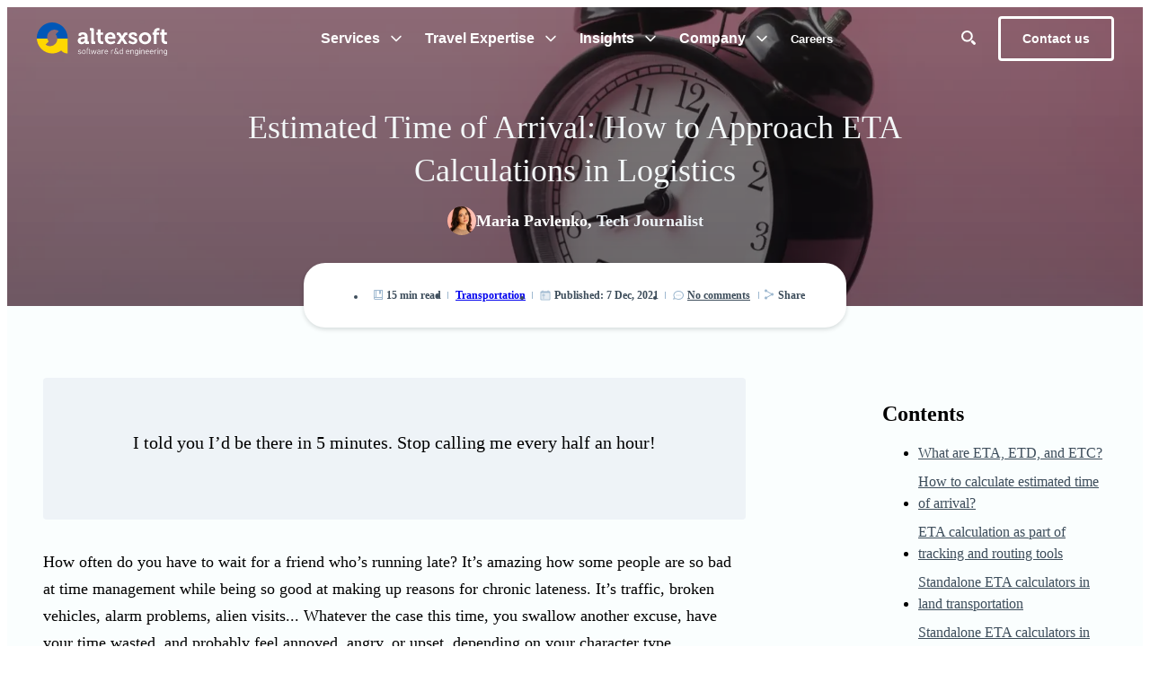

--- FILE ---
content_type: text/html; charset=utf-8
request_url: https://www.altexsoft.com/blog/estimated-time-of-arrival/
body_size: 41934
content:
<!DOCTYPE html><html lang="en"><head><meta charSet="utf-8"/><meta name="viewport" content="width=device-width, initial-scale=1"/><title>Estimated Time of Arrival: How to Calculate ETA in Logistics</title><meta name="title" content="Estimated Time of Arrival: How to Calculate ETA in Logistics"/><meta name="description" content="Learn about main approaches to ETA calculation, including standalone and custom tools, and what&#x27;s the difference between ETA, ETD, and ETC."/><meta name="og:title" property="og:title" content="Estimated Time of Arrival: How to Calculate ETA in Logistics"/><meta name="og:description" property="og:description" content="Learn about main approaches to ETA calculation, including standalone and custom tools, and what&#x27;s the difference between ETA, ETD, and ETC."/><meta property="og:type" content="website"/><meta property="og:url" content="https://www.altexsoft.com/blog/estimated-time-of-arrival/"/><meta property="og:site_name" content="AltexSoft"/><meta property="og:locale" content="en_us"/><meta property="og:image" content="https://www.altexsoft.com/static/blog-post-featured/2023/10/599d4674-149e-4002-8845-2089890fd190.jpg"/><link rel="apple-touch-icon" sizes="180x180" href="https://www.altexsoft.com/static/favicon/apple-touch-icon.png"/><link rel="icon" type="image/png" sizes="32x32" href="https://www.altexsoft.com/static/favicon/favicon-ukr-32x32.png"/><link rel="icon" type="image/png" sizes="16x16" href="https://www.altexsoft.com/static/favicon/favicon-ukr-16x16.png"/><link rel="manifest" href="https://www.altexsoft.com/static/favicon/site.webmanifest"/><link rel="mask-icon" href="https://www.altexsoft.com/static/favicon/favicon-ukr-32x32.png"/><link rel="shortcut icon" href="https://www.altexsoft.com/static/favicon/favicon-ukr.ico"/><meta name="msapplication-TileColor" content="#da532c"/><meta name="msapplication-config" content="https://www.altexsoft.com/static/favicon/browserconfig.xml"/><meta name="theme-color" content="#fff"/><link rel="canonical" href="https://www.altexsoft.com/blog/estimated-time-of-arrival/"/><script type="application/ld+json">{"@context":"https://schema.org","@type":"BlogPosting","headline":"Estimated Time of Arrival: How to Approach ETA Calculations in Logistics","author":{"@type":"Person","name":"Maria Pavlenko"},"datePublished":"2021-12-07T00:00:00.000Z","description":"Learn about main approaches to ETA calculation, including standalone and custom tools, and what's the difference between ETA, ETD, and ETC.","image":{"@type":"ImageObject","url":"https://www.altexsoft.com/static/blog-post-featured/2023/10/599d4674-149e-4002-8845-2089890fd190.jpg"},"publisher":{"@type":"Organization","url":"https://www.altexsoft.com","name":"AltexSoft","sameAs":["https://www.linkedin.com/company/altexsoft/mycompany/","https://www.instagram.com/altexsoftcom","https://twitter.com/AltexSoft"],"foundingDate":"2007","description":"We’re Technology and Solution Consulting Firm trusted by global travel & hospitality companies as a Partner in business transformation and product development","slogan":"Bringing Value to your Business","founder":{"@type":"Person","name":"Alex Medovoi","sameAs":"https://www.linkedin.com/in/omedovoi/"},"numberOfEmployees":{"@type":"QuantitativeValue","value":"400"},"logo":{"@type":"ImageObject","url":"https://www.altexsoft.com/static/favicon/android-chrome-512x512.png"}},"url":"https://www.altexsoft.com/blog/estimated-time-of-arrival/","articleBody":"What are ETA, ETD, and ETC?. How to calculate estimated time of arrival?. ETA calculation as part of tracking and routing tools. Standalone ETA calculators in land transportation. Standalone ETA calculators in maritime shipping. Custom ETA calculators. So, buy or build?. ","video":[{"@context":"https://schema.org","@id":"https://www.youtube.com/watch?v=9nSY-W1DxJA&list=PLs868eo4axTWDuU4W-2juJM3XcFn3fkKr&index=1","@type":"VideoObject","contentUrl":"https://www.youtube.com/watch?v=9nSY-W1DxJA&list=PLs868eo4axTWDuU4W-2juJM3XcFn3fkKr&index=1","description":"n/a","embedUrl":"https://www.youtube.com/embed/9nSY-W1DxJA?vq=hd1080&rel=0&cc_load_policy=1","name":"Overview of the MapTrip Server API for Tour Planning","thumbnailUrl":"https://www.altexsoft.com/static/blog-post/2024/1/4ebadf02-1585-4c3f-b0ab-750559244ef8.jpg","uploadDate":"2025-04-11T09:11:52.000Z"},{"@context":"https://schema.org","@id":"https://www.youtube.com/watch?v=kWlYvIawZXc","@type":"VideoObject","contentUrl":"https://www.youtube.com/watch?v=kWlYvIawZXc","description":"n/a","embedUrl":"https://www.youtube.com/embed/kWlYvIawZXc?vq=hd1080&rel=0&cc_load_policy=1","name":"Cargoclix ETA. So you know when the truck is coming (English)","thumbnailUrl":"https://www.altexsoft.com/static/blog-post/2024/1/a639ae44-ec13-49b2-a639-19ebc7a82b0c.jpg","uploadDate":"2025-04-11T09:11:52.000Z"},{"@context":"https://schema.org","@id":"https://youtu.be/m5hLUknIi5c","@type":"VideoObject","contentUrl":"https://youtu.be/m5hLUknIi5c","description":"n/a","embedUrl":"https://www.youtube.com/embed/m5hLUknIi5c?vq=hd1080&rel=0&cc_load_policy=1","name":"Roles in Data Science Teams","thumbnailUrl":"https://www.altexsoft.com/static/blog-post/2024/1/2983f4c3-a2fd-4cbc-923c-e6296debad75.jpg","uploadDate":"2025-04-11T09:11:52.000Z"}]}</script><script type="application/ld+json">{"@context":"https://schema.org","@type":"FAQPage","mainEntity":[{"@type":"Question","name":"What is the difference between ETA and ETD?","acceptedAnswer":{"@type":"Answer","text":"ETA or estimated time of arrival is the time when a vehicle or person is expected to reach its/their destination.\r\nETD can have one of two meanings. 1. Estimated time of departure is the time when the transport departs from the starting point. 2. Estimated time of delivery is the final point of the supply chain."}}]}</script><meta property="fb:app_id" content="1239042549815499"/><meta name="twitter:card" content="summary"/><meta name="twitter:title" content="Estimated Time of Arrival: How to Approach ETA Calculations "/><meta name="twitter:description" content="Learn about main approaches to ETA calculation, including standalone and custom tools, and what&#x27;s the difference between ETA, ETD, and ETC."/><meta name="twitter:site" content="@AltexSoft"/><meta name="twitter:creator" content="AltexSoft"/><meta name="twitter:image" content="/static/blog-post-featured/2023/10/599d4674-149e-4002-8845-2089890fd190.jpg"/><meta name="next-head-count" content="31"/><style data-styled="" data-styled-version="5.3.11">.ifrjKm{padding-right:22.5%;font-size:18px;line-height:30px;word-break:break-word;}/*!sc*/
@media screen and (max-width:1550px){.ifrjKm{padding-right:20%;}}/*!sc*/
@media screen and (max-width:1280px){.ifrjKm{padding-right:10%;}}/*!sc*/
@media screen and (max-width:1024px){.ifrjKm{padding-right:0;}}/*!sc*/
.ifrjKm p,.ifrjKm ul,.ifrjKm ol{margin-top:16px;}/*!sc*/
.ifrjKm h2,.ifrjKm h3{font-weight:700;}/*!sc*/
.ifrjKm h2{margin-bottom:24px;margin-top:48px;font-size:30px;line-height:42px;}/*!sc*/
.ifrjKm h3{margin-top:32px;margin-bottom:16px;font-size:24px;line-height:32px;}/*!sc*/
.ifrjKm h4{margin-top:24px;margin-bottom:16px;font-size:18px;line-height:26px;font-weight:700;}/*!sc*/
.ifrjKm > *:first-child{margin-top:0;}/*!sc*/
.ifrjKm > div:first-child h2:first-child,.ifrjKm > div:first-child h3:first-child,.ifrjKm > div:first-child p:first-of-type{margin-top:0;}/*!sc*/
.ifrjKm ul > li{padding-left:24px;position:relative;}/*!sc*/
.ifrjKm ul > li::before{content:'';position:absolute;top:10px;left:4px;width:4px;height:4px;border-radius:50%;background:rgba(0,120,147,0.4);}/*!sc*/
.ifrjKm ul > li ul{margin-left:16px;margin-bottom:0;}/*!sc*/
.ifrjKm ol{counter-reset:my-awesome-counter;}/*!sc*/
.ifrjKm ol > li{counter-increment:my-awesome-counter;list-style-position:inside;position:relative;padding-left:24px;}/*!sc*/
.ifrjKm ol > li::before{position:absolute;top:1px;left:0;content:counter(my-awesome-counter) '. ';color:#071417;font-size:18px;line-height:26px;}/*!sc*/
.ifrjKm ol > li ul,.ifrjKm ol > li ol{margin-left:16px;margin-bottom:0;}/*!sc*/
.ifrjKm strong{font-weight:700;}/*!sc*/
.ifrjKm em{font-style:italic;}/*!sc*/
.ifrjKm s{display:block;margin-top:16px;text-align:center;font-weight:600;font-size:14px;line-height:20px;-webkit-text-decoration:none;text-decoration:none;color:#3d4d5b;}/*!sc*/
.ifrjKm s em{font-style:normal;}/*!sc*/
.ifrjKm img{display:block;margin:0 auto;}/*!sc*/
.ifrjKm code,.ifrjKm pre{padding:0 2px;color:#3d4d5b;background:#eef3f7;border:1px solid #d6e2eb;border-radius:4px;font-family:Courier,Ubuntu Mono,monospace;}/*!sc*/
.ifrjKm pre{padding:0 6px;margin:14px 0;white-space:normal;}/*!sc*/
@media screen and (max-width:1024px){.ifrjKm .sc-9a540769-1{font-size:24px;line-height:32px;}}/*!sc*/
.ifrjKm .fullscreen-image{margin:0 auto;display:block;max-width:100%;width:100%;height:auto;}/*!sc*/
data-styled.g14[id="sc-1fe853ad-0"]{content:"ifrjKm,"}/*!sc*/
.zxbyf{display:grid;grid-template-columns:calc(100% - 380px) 380px;-webkit-align-items:start;-webkit-box-align:start;-ms-flex-align:start;align-items:start;padding:80px;margin:0 auto;max-width:1520px;position:relative;z-index:2;}/*!sc*/
@media screen and (max-width:1550px){.zxbyf{grid-template-columns:calc(100% - 250px) 250px;}}/*!sc*/
@media screen and (max-width:1280px){.zxbyf{padding-left:40px;padding-right:40px;}}/*!sc*/
@media screen and (max-width:1024px){.zxbyf{display:block;padding:40px 24px;}}/*!sc*/
@media screen and (max-width:600px){.zxbyf{padding-left:16px;padding-right:16px;}}/*!sc*/
data-styled.g38[id="sc-da6b7d94-0"]{content:"zxbyf,"}/*!sc*/
.iXptCH{padding-right:7%;}/*!sc*/
.iXptCH a:hover{color:#009dc0;-webkit-text-decoration:underline;text-decoration:underline;}/*!sc*/
@media screen and (max-width:1024px){.iXptCH{padding-right:0;}}/*!sc*/
.iXptCH .blog-content-image{cursor:-webkit-zoom-in;cursor:-moz-zoom-in;cursor:zoom-in;}/*!sc*/
data-styled.g39[id="sc-da6b7d94-1"]{content:"iXptCH,"}/*!sc*/
.cMQBau{background-color:#FAFEFE;}/*!sc*/
data-styled.g46[id="sc-26fd455-0"]{content:"cMQBau,"}/*!sc*/
.ejeUFI{padding-top:0;}/*!sc*/
@media screen and (max-width:1024px){.ejeUFI{padding-top:0;}}/*!sc*/
data-styled.g47[id="sc-26fd455-1"]{content:"ejeUFI,"}/*!sc*/
.heRnPv{padding-top:40px;background:#eef3f7;}/*!sc*/
data-styled.g60[id="sc-92663cd3-0"]{content:"heRnPv,"}/*!sc*/
.cQnjUj{max-width:1920px;margin:0 auto;padding:0 80px 0;color:#3d4d5b;font-family:Proxima Nova,Arial,Helvetica,sans-serif;}/*!sc*/
@media screen and (max-width:1280px){.cQnjUj{padding-left:24px;padding-right:24px;}}/*!sc*/
@media screen and (max-width:1024px){.cQnjUj{padding-left:24px;padding-right:24px;}}/*!sc*/
@media screen and (max-width:600px){.cQnjUj{padding-left:16px;padding-right:16px;}}/*!sc*/
data-styled.g61[id="sc-92663cd3-1"]{content:"cQnjUj,"}/*!sc*/
.joEeKc{padding-bottom:32px;display:-webkit-box;display:-webkit-flex;display:-ms-flexbox;display:flex;-webkit-box-pack:justify;-webkit-justify-content:space-between;-ms-flex-pack:justify;justify-content:space-between;}/*!sc*/
data-styled.g62[id="sc-92663cd3-2"]{content:"joEeKc,"}/*!sc*/
.iYGCNI{-webkit-flex:1 1 25%;-ms-flex:1 1 25%;flex:1 1 25%;padding-right:24px;}/*!sc*/
@media screen and (max-width:1280px){.iYGCNI{padding-left:16px;padding-right:16px;}}/*!sc*/
data-styled.g63[id="sc-92663cd3-3"]{content:"iYGCNI,"}/*!sc*/
.iUwlLb{margin:40px 0 16px;display:block;font-size:14px;line-height:20px;font-weight:600;}/*!sc*/
data-styled.g64[id="sc-92663cd3-4"]{content:"iUwlLb,"}/*!sc*/
.iHdXBV{display:-webkit-box;display:-webkit-flex;display:-ms-flexbox;display:flex;-webkit-align-items:center;-webkit-box-align:center;-ms-flex-align:center;align-items:center;color:#071417;}/*!sc*/
.iHdXBV::after{margin-left:8px;color:#007893;content:'';display:inline-block;vertical-align:top;width:24px;height:6px;-webkit-flex-shrink:0;-ms-flex-negative:0;flex-shrink:0;background:url("/static/view/svg/sprite.css-1fcd6f4d.svg#arrow-right-medium-blue2") no-repeat 0 50%;background-size:24px 6px;}/*!sc*/
.iHdXBV:hover{color:#007893;}/*!sc*/
data-styled.g65[id="sc-92663cd3-5"]{content:"iHdXBV,"}/*!sc*/
.hoLcra{padding:0;margin:0;list-style:none;font-size:16px;line-height:24px;}/*!sc*/
data-styled.g66[id="sc-92663cd3-6"]{content:"hoLcra,"}/*!sc*/
.eZAWbc{padding:6px 6px 6px 0;}/*!sc*/
data-styled.g67[id="sc-92663cd3-7"]{content:"eZAWbc,"}/*!sc*/
.gxMPya{color:#3d4d5b;}/*!sc*/
.gxMPya:hover{color:#007893;}/*!sc*/
data-styled.g68[id="sc-92663cd3-8"]{content:"gxMPya,"}/*!sc*/
.iLJXat{padding:32px 0 24px;border-top:1px solid #d6e2eb;font-size:14px;line-height:20px;font-weight:600;}/*!sc*/
.iLJXat .sc-92663cd3-1{display:-webkit-box;display:-webkit-flex;display:-ms-flexbox;display:flex;-webkit-box-pack:justify;-webkit-justify-content:space-between;-ms-flex-pack:justify;justify-content:space-between;-webkit-align-items:center;-webkit-box-align:center;-ms-flex-align:center;align-items:center;}/*!sc*/
@media screen and (max-width:1280px){.iLJXat .sc-92663cd3-1{padding-left:40px;padding-right:40px;}}/*!sc*/
data-styled.g69[id="sc-92663cd3-9"]{content:"iLJXat,"}/*!sc*/
.fXNTdO{display:-webkit-box;display:-webkit-flex;display:-ms-flexbox;display:flex;-webkit-box-pack:end;-webkit-justify-content:flex-end;-ms-flex-pack:end;justify-content:flex-end;-webkit-align-items:center;-webkit-box-align:center;-ms-flex-align:center;align-items:center;}/*!sc*/
@media screen and (max-width:1024px){.fXNTdO{-webkit-box-pack:justify;-webkit-justify-content:space-between;-ms-flex-pack:justify;justify-content:space-between;width:100%;padding:0 24px 24px;}}/*!sc*/
@media screen and (max-width:600px){.fXNTdO{padding-left:16px;padding-right:16px;}}/*!sc*/
data-styled.g70[id="sc-92663cd3-10"]{content:"fXNTdO,"}/*!sc*/
.bOzGZd{position:absolute;top:50%;left:50%;-webkit-transform:translate(-50%,-50%);-ms-transform:translate(-50%,-50%);transform:translate(-50%,-50%);-webkit-transition:opacity 300ms linear;transition:opacity 300ms linear;content:'';display:inline-block;vertical-align:top;width:32px;height:32px;-webkit-flex-shrink:0;-ms-flex-negative:0;flex-shrink:0;background:url("/static/view/svg/sprite.css-1fcd6f4d.svg#facebook-black") no-repeat 0 50%;background-size:32px 32px;}/*!sc*/
.bOzGZd.static{z-index:2;opacity:1;}/*!sc*/
.bOzGZd.hover-state{opacity:0;z-index:1;}/*!sc*/
.jZhuMT{position:absolute;top:50%;left:50%;-webkit-transform:translate(-50%,-50%);-ms-transform:translate(-50%,-50%);transform:translate(-50%,-50%);-webkit-transition:opacity 300ms linear;transition:opacity 300ms linear;content:'';display:inline-block;vertical-align:top;width:32px;height:32px;-webkit-flex-shrink:0;-ms-flex-negative:0;flex-shrink:0;background:url("/static/view/svg/sprite.css-1fcd6f4d.svg#facebook-color") no-repeat 0 50%;background-size:32px 32px;}/*!sc*/
.jZhuMT.static{z-index:2;opacity:1;}/*!sc*/
.jZhuMT.hover-state{opacity:0;z-index:1;}/*!sc*/
.dJWtoU{position:absolute;top:50%;left:50%;-webkit-transform:translate(-50%,-50%);-ms-transform:translate(-50%,-50%);transform:translate(-50%,-50%);-webkit-transition:opacity 300ms linear;transition:opacity 300ms linear;content:'';display:inline-block;vertical-align:top;width:32px;height:32px;-webkit-flex-shrink:0;-ms-flex-negative:0;flex-shrink:0;background:url("/static/view/svg/sprite.css-1fcd6f4d.svg#linked-black") no-repeat 0 50%;background-size:32px 32px;}/*!sc*/
.dJWtoU.static{z-index:2;opacity:1;}/*!sc*/
.dJWtoU.hover-state{opacity:0;z-index:1;}/*!sc*/
.ccbwou{position:absolute;top:50%;left:50%;-webkit-transform:translate(-50%,-50%);-ms-transform:translate(-50%,-50%);transform:translate(-50%,-50%);-webkit-transition:opacity 300ms linear;transition:opacity 300ms linear;content:'';display:inline-block;vertical-align:top;width:32px;height:32px;-webkit-flex-shrink:0;-ms-flex-negative:0;flex-shrink:0;background:url("/static/view/svg/sprite.css-1fcd6f4d.svg#linked-color") no-repeat 0 50%;background-size:32px 32px;}/*!sc*/
.ccbwou.static{z-index:2;opacity:1;}/*!sc*/
.ccbwou.hover-state{opacity:0;z-index:1;}/*!sc*/
.gkwizE{position:absolute;top:50%;left:50%;-webkit-transform:translate(-50%,-50%);-ms-transform:translate(-50%,-50%);transform:translate(-50%,-50%);-webkit-transition:opacity 300ms linear;transition:opacity 300ms linear;content:'';display:inline-block;vertical-align:top;width:32px;height:32px;-webkit-flex-shrink:0;-ms-flex-negative:0;flex-shrink:0;background:url("/static/view/svg/sprite.css-1fcd6f4d.svg#youtube-black") no-repeat 0 50%;background-size:32px 32px;}/*!sc*/
.gkwizE.static{z-index:2;opacity:1;}/*!sc*/
.gkwizE.hover-state{opacity:0;z-index:1;}/*!sc*/
.bpULnu{position:absolute;top:50%;left:50%;-webkit-transform:translate(-50%,-50%);-ms-transform:translate(-50%,-50%);transform:translate(-50%,-50%);-webkit-transition:opacity 300ms linear;transition:opacity 300ms linear;content:'';display:inline-block;vertical-align:top;width:32px;height:32px;-webkit-flex-shrink:0;-ms-flex-negative:0;flex-shrink:0;background:url("/static/view/svg/sprite.css-1fcd6f4d.svg#youtube-color") no-repeat 0 50%;background-size:32px 32px;}/*!sc*/
.bpULnu.static{z-index:2;opacity:1;}/*!sc*/
.bpULnu.hover-state{opacity:0;z-index:1;}/*!sc*/
.hcQWLz{position:absolute;top:50%;left:50%;-webkit-transform:translate(-50%,-50%);-ms-transform:translate(-50%,-50%);transform:translate(-50%,-50%);-webkit-transition:opacity 300ms linear;transition:opacity 300ms linear;content:'';display:inline-block;vertical-align:top;width:32px;height:32px;-webkit-flex-shrink:0;-ms-flex-negative:0;flex-shrink:0;background:url("/static/view/svg/sprite.css-1fcd6f4d.svg#instagam-black") no-repeat 0 50%;background-size:32px 32px;}/*!sc*/
.hcQWLz.static{z-index:2;opacity:1;}/*!sc*/
.hcQWLz.hover-state{opacity:0;z-index:1;}/*!sc*/
.dwVuS{position:absolute;top:50%;left:50%;-webkit-transform:translate(-50%,-50%);-ms-transform:translate(-50%,-50%);transform:translate(-50%,-50%);-webkit-transition:opacity 300ms linear;transition:opacity 300ms linear;content:'';display:inline-block;vertical-align:top;width:32px;height:32px;-webkit-flex-shrink:0;-ms-flex-negative:0;flex-shrink:0;background:url("/static/view/svg/sprite.css-1fcd6f4d.svg#insta-color") no-repeat 0 50%;background-size:32px 32px;}/*!sc*/
.dwVuS.static{z-index:2;opacity:1;}/*!sc*/
.dwVuS.hover-state{opacity:0;z-index:1;}/*!sc*/
.ezJKGk{position:absolute;top:50%;left:50%;-webkit-transform:translate(-50%,-50%);-ms-transform:translate(-50%,-50%);transform:translate(-50%,-50%);-webkit-transition:opacity 300ms linear;transition:opacity 300ms linear;content:'';display:inline-block;vertical-align:top;width:32px;height:32px;-webkit-flex-shrink:0;-ms-flex-negative:0;flex-shrink:0;background:url("/static/view/svg/sprite.css-1fcd6f4d.svg#twitter-black") no-repeat 0 50%;background-size:32px 32px;}/*!sc*/
.ezJKGk.static{z-index:2;opacity:1;}/*!sc*/
.ezJKGk.hover-state{opacity:0;z-index:1;}/*!sc*/
data-styled.g71[id="sc-92663cd3-11"]{content:"bOzGZd,jZhuMT,dJWtoU,ccbwou,gkwizE,bpULnu,hcQWLz,dwVuS,ezJKGk,"}/*!sc*/
.wKqpI{position:relative;margin-left:32px;width:32px;height:32px;}/*!sc*/
.wKqpI:hover .sc-92663cd3-11.static{opacity:0;}/*!sc*/
.wKqpI:hover .sc-92663cd3-11.hover-state{opacity:1;}/*!sc*/
@media screen and (max-width:1024px){.wKqpI{margin:0;}}/*!sc*/
data-styled.g72[id="sc-92663cd3-12"]{content:"wKqpI,"}/*!sc*/
.bJVDqk{padding:4px 8px;margin-left:10px;border-radius:4px;background:#1660D1;color:#fff;font-size:12px;line-height:16px;font-weight:600;}/*!sc*/
data-styled.g79[id="sc-92663cd3-19"]{content:"bJVDqk,"}/*!sc*/
.exDbIc{border:0;background:none;display:inline-block;text-align:center;-webkit-flex-shrink:0;-ms-flex-negative:0;flex-shrink:0;padding:16px;border-radius:4px;font-weight:600;-webkit-transition:background-color 0.1s linear,color 0.1s linear;transition:background-color 0.1s linear,color 0.1s linear;font-size:16px;line-height:24px;padding:10px 16px;color:#007893;border:3px solid #007893;font-size:14px;line-height:20px;}/*!sc*/
.exDbIc:hover{cursor:pointer;}/*!sc*/
.exDbIc[disabled]{cursor:not-allowed;}/*!sc*/
.exDbIc:hover:not([disabled]){background-color:rgba(215,247,254,0.46);}/*!sc*/
.exDbIc[disabled]{color:#9fa6ad;border-color:#9fa6ad;}/*!sc*/
data-styled.g80[id="sc-c86f76bd-0"]{content:"exDbIc,"}/*!sc*/
.hzogVf{-webkit-flex:1;-ms-flex:1;flex:1;}/*!sc*/
.hzogVf .sc-4371c1c3-0{background-color:#eef3f7;border-radius:4px;border:none;}/*!sc*/
.hzogVf .sc-4371c1c3-1{padding-top:11px;padding-bottom:11px;font-size:16px;line-height:24px;font-weight:400;}/*!sc*/
.hzogVf .sc-4371c1c3-1::-webkit-input-placeholder{color:#9fb9d0;}/*!sc*/
.hzogVf .sc-4371c1c3-1::-moz-placeholder{color:#9fb9d0;}/*!sc*/
.hzogVf .sc-4371c1c3-1:-ms-input-placeholder{color:#9fb9d0;}/*!sc*/
.hzogVf .sc-4371c1c3-1::placeholder{color:#9fb9d0;}/*!sc*/
@media screen and (max-width:1280px){.hzogVf{-webkit-flex:0;-ms-flex:0;flex:0;}}/*!sc*/
@media screen and (max-width:1024px){.hzogVf{position:absolute;top:3px;right:70px;z-index:2;}}/*!sc*/
data-styled.g85[id="sc-86499908-0"]{content:"hzogVf,"}/*!sc*/
.cRBRMs{margin:0 8px 0 0;padding:16px 17px;line-height:16px;background:none;-webkit-transition:opacity 0.1s linear;transition:opacity 0.1s linear;border:none;color:#007893;cursor:pointer;}/*!sc*/
.cRBRMs::before{content:'';display:inline-block;vertical-align:top;width:16px;height:16px;-webkit-flex-shrink:0;-ms-flex-negative:0;flex-shrink:0;background:url("/static/view/svg/sprite.css-1fcd6f4d.svg#search-white") no-repeat 0 50%;background-size:16px 16px;}/*!sc*/
data-styled.g86[id="sc-86499908-1"]{content:"cRBRMs,"}/*!sc*/
.jeOFeQ{display:-webkit-box;display:-webkit-flex;display:-ms-flexbox;display:flex;-webkit-flex-direction:column;-ms-flex-direction:column;flex-direction:column;margin:40px 0;}/*!sc*/
data-styled.g117[id="sc-96da4264-0"]{content:"jeOFeQ,"}/*!sc*/
.chgGHK{width:90%;margin:0 auto;overflow:hidden;position:relative;position:relative;}/*!sc*/
.chgGHK::after{content:'';display:block;width:100%;padding-bottom:52.060737527114966%;}/*!sc*/
@media screen and (max-width:1280px){.chgGHK{width:100%;}}/*!sc*/
@media screen and (max-width:1024px){.chgGHK{width:80%;}}/*!sc*/
@media screen and (max-width:600px){.chgGHK{width:100%;}}/*!sc*/
.chgGHK iframe{width:100%;margin:0;height:inherit;}/*!sc*/
.chgGHK .sc-5732672d-0{position:absolute;inset:0;object-fit:cover;object-position:50% 50%;}/*!sc*/
.chgGHK::after{content:'';display:block;width:100%;height:100%;padding-bottom:56.25%;}/*!sc*/
data-styled.g118[id="sc-96da4264-1"]{content:"chgGHK,"}/*!sc*/
.bNiaoH{position:absolute;top:0;left:0;width:100%;height:100%;object-fit:cover;background-color:#e0e0e0;display:block;border-radius:4px;}/*!sc*/
data-styled.g119[id="sc-96da4264-2"]{content:"bNiaoH,"}/*!sc*/
.jqpxYA{height:42px;left:calc(50% - 30px);position:absolute;top:calc(50% - 21px);-webkit-transition:all 0.3s ease-in-out;transition:all 0.3s ease-in-out;width:60px;cursor:pointer;}/*!sc*/
data-styled.g120[id="sc-96da4264-3"]{content:"jqpxYA,"}/*!sc*/
.jvrTOS{display:-webkit-box;display:-webkit-flex;display:-ms-flexbox;display:flex;-webkit-box-pack:stretch;-webkit-justify-content:stretch;-ms-flex-pack:stretch;justify-content:stretch;-webkit-align-items:center;-webkit-box-align:center;-ms-flex-align:center;align-items:center;font-size:16px;line-height:24px;font-weight:600;}/*!sc*/
data-styled.g132[id="sc-cc590218-0"]{content:"jvrTOS,"}/*!sc*/
.inelRw{color:inherit;background:none;padding:0;margin:0;border:none;font-weight:600;cursor:pointer;}/*!sc*/
data-styled.g148[id="sc-8e1693f0-0"]{content:"inelRw,"}/*!sc*/
.dXIBoR{position:relative;margin:0 22px;display:-webkit-box;display:-webkit-flex;display:-ms-flexbox;display:flex;-webkit-align-items:center;-webkit-box-align:center;-ms-flex-align:center;align-items:center;cursor:pointer;color:inherit;}/*!sc*/
.dXIBoR:after{margin-left:10px;-webkit-transform:rotate(0);-ms-transform:rotate(0);transform:rotate(0);}/*!sc*/
.dXIBoR::after{content:'';display:inline-block;vertical-align:top;width:16px;height:16px;-webkit-flex-shrink:0;-ms-flex-negative:0;flex-shrink:0;background:url("/static/view/svg/sprite.css-1fcd6f4d.svg#chevron-down-white") no-repeat 0 50%;background-size:16px 16px;}/*!sc*/
.dXIBoR::before{display:none;position:absolute;bottom:-29px;left:0;right:0;height:2px;content:'';background-color:#007893;}/*!sc*/
.dXIBoR:hover{color:#007893;}/*!sc*/
.dXIBoR:hover:after{content:'';display:inline-block;vertical-align:top;width:16px;height:16px;-webkit-flex-shrink:0;-ms-flex-negative:0;flex-shrink:0;background:url("/static/view/svg/sprite.css-1fcd6f4d.svg#chevron-down-blue") no-repeat 0 50%;background-size:16px 16px;}/*!sc*/
.dXIBoR:active{color:#007893;}/*!sc*/
@media screen and (max-width:1280px){.dXIBoR{margin:0 12px;}}/*!sc*/
.jNa-dCB{position:relative;margin:0 22px;display:-webkit-box;display:-webkit-flex;display:-ms-flexbox;display:flex;-webkit-align-items:center;-webkit-box-align:center;-ms-flex-align:center;align-items:center;cursor:pointer;color:inherit;}/*!sc*/
.jNa-dCB:after{margin-left:10px;-webkit-transform:rotate(0);-ms-transform:rotate(0);transform:rotate(0);}/*!sc*/
.jNa-dCB::after{content:'';display:inline-block;vertical-align:top;width:16px;height:16px;-webkit-flex-shrink:0;-ms-flex-negative:0;flex-shrink:0;background:url("/static/view/svg/sprite.css-1fcd6f4d.svg#chevron-down-white") no-repeat 0 50%;background-size:16px 16px;}/*!sc*/
.jNa-dCB::before{display:none;position:absolute;bottom:-29px;left:0;right:0;height:2px;content:'';background-color:#007893;}/*!sc*/
.jNa-dCB:hover{color:#007893;}/*!sc*/
.jNa-dCB:hover:after{content:'';display:inline-block;vertical-align:top;width:16px;height:16px;-webkit-flex-shrink:0;-ms-flex-negative:0;flex-shrink:0;background:url("/static/view/svg/sprite.css-1fcd6f4d.svg#chevron-down-blue") no-repeat 0 50%;background-size:16px 16px;}/*!sc*/
.jNa-dCB:active{color:#007893;}/*!sc*/
.jNa-dCB:after{display:none !important;}/*!sc*/
@media screen and (max-width:1280px){.jNa-dCB{margin:0 12px;}}/*!sc*/
data-styled.g149[id="sc-8e1693f0-1"]{content:"dXIBoR,jNa-dCB,"}/*!sc*/
.dsyGPg{content:'';display:inline-block;vertical-align:top;width:151px;height:41px;-webkit-flex-shrink:0;-ms-flex-negative:0;flex-shrink:0;background:url("/static/view/svg/sprite.css-1fcd6f4d.svg#logo-default-ua") no-repeat 0 50%;background-size:151px 41px;}/*!sc*/
.jVTflk{content:'';display:inline-block;vertical-align:top;width:151px;height:41px;-webkit-flex-shrink:0;-ms-flex-negative:0;flex-shrink:0;background:url("/static/view/svg/sprite.css-1fcd6f4d.svg#logo-white-ua") no-repeat 0 50%;background-size:151px 41px;}/*!sc*/
data-styled.g150[id="sc-2f5580a3-0"]{content:"dsyGPg,jVTflk,"}/*!sc*/
.hzNpR{position:fixed;top:0;left:0;right:0;z-index:15;background:transparent;color:#fff;font-family:Proxima Nova,Arial,Helvetica,sans-serif;will-change:scroll-position;-webkit-transition:color 0.7s,background-color 0.7s;transition:color 0.7s,background-color 0.7s;}/*!sc*/
.hzNpR .logo-main{display:none;}/*!sc*/
.hzNpR .logo-white{display:block;}/*!sc*/
.hzNpR:hover{background:#fff;}/*!sc*/
.hzNpR:hover .logo-white{display:none;}/*!sc*/
.hzNpR:hover .logo-black{display:block;}/*!sc*/
.hzNpR:hover .sc-8e1693f0-1{color:#071417;}/*!sc*/
.hzNpR:hover .sc-8e1693f0-1:after{content:'';display:inline-block;vertical-align:top;width:16px;height:16px;-webkit-flex-shrink:0;-ms-flex-negative:0;flex-shrink:0;background:url("/static/view/svg/sprite.css-1fcd6f4d.svg#chevron-down-black") no-repeat 0 50%;background-size:16px 16px;}/*!sc*/
.hzNpR:hover .sc-8e1693f0-1:hover{color:#007893;}/*!sc*/
.hzNpR:hover .sc-8e1693f0-1:hover:after{content:'';display:inline-block;vertical-align:top;width:16px;height:16px;-webkit-flex-shrink:0;-ms-flex-negative:0;flex-shrink:0;background:url("/static/view/svg/sprite.css-1fcd6f4d.svg#chevron-down-blue") no-repeat 0 50%;background-size:16px 16px;}/*!sc*/
.hzNpR:hover .sc-86499908-1::before{content:'';display:inline-block;vertical-align:top;width:16px;height:16px;-webkit-flex-shrink:0;-ms-flex-negative:0;flex-shrink:0;background:url("/static/view/svg/sprite.css-1fcd6f4d.svg#search") no-repeat 0 50%;background-size:16px 16px;}/*!sc*/
.hzNpR:hover .sc-c86f76bd-0{border-color:#007893;color:#007893;}/*!sc*/
.hzNpR .sc-86499908-1{color:#fff;}/*!sc*/
.hzNpR .sc-c86f76bd-0{padding:12px 24px;border-color:#fff;color:#fff;}/*!sc*/
.hzNpR .sc-c86f76bd-0:hover{background-color:#007893;color:#fff;}/*!sc*/
data-styled.g151[id="sc-2f5580a3-1"]{content:"hzNpR,"}/*!sc*/
.bPmAuD{position:relative;max-width:1920px;margin:0 auto;display:-webkit-box;display:-webkit-flex;display:-ms-flexbox;display:flex;-webkit-box-pack:justify;-webkit-justify-content:space-between;-ms-flex-pack:justify;justify-content:space-between;-webkit-align-items:center;-webkit-box-align:center;-ms-flex-align:center;align-items:center;padding:15px 80px;}/*!sc*/
@media screen and (max-width:1280px){.bPmAuD{padding-left:40px;padding-right:40px;}}/*!sc*/
data-styled.g152[id="sc-2f5580a3-2"]{content:"bPmAuD,"}/*!sc*/
.esEONq{display:-webkit-box;display:-webkit-flex;display:-ms-flexbox;display:flex;-webkit-box-pack:end;-webkit-justify-content:flex-end;-ms-flex-pack:end;justify-content:flex-end;}/*!sc*/
data-styled.g153[id="sc-2f5580a3-3"]{content:"esEONq,"}/*!sc*/
.umlis{background:none;-webkit-flex-shrink:0;-ms-flex-negative:0;flex-shrink:0;display:-webkit-inline-box;display:-webkit-inline-flex;display:-ms-inline-flexbox;display:inline-flex;-webkit-align-items:center;-webkit-box-align:center;-ms-flex-align:center;align-items:center;padding:4px 16px;min-height:56px;border:3px solid currentColor;border-radius:4px;-webkit-transition:color 0.1s linear;transition:color 0.1s linear;font-size:16px;line-height:24px;font-family:Proxima Nova,Arial,Helvetica,sans-serif;color:#007893;}/*!sc*/
.umlis::before{content:'';display:inline-block;vertical-align:top;width:16px;height:16px;-webkit-flex-shrink:0;-ms-flex-negative:0;flex-shrink:0;background:url("/static/view/svg/sprite.css-1fcd6f4d.svg#add") no-repeat 0 50%;background-size:16px 16px;margin-right:8px;-webkit-transition:opacity 0.1s linear;transition:opacity 0.1s linear;}/*!sc*/
.umlis:hover{cursor:pointer;}/*!sc*/
.umlis:hover svg[data-icon-name*='gradient']{opacity:0.7;}/*!sc*/
.umlis[disabled]{cursor:not-allowed;}/*!sc*/
.umlis:hover{color:#009dc0;}/*!sc*/
.umlis[disabled]{color:#3D4D5B;border-color:#9fa6ad;}/*!sc*/
.umlis[disabled] svg{color:#9fa6ad;}/*!sc*/
data-styled.g158[id="sc-22bd44df-0"]{content:"umlis,"}/*!sc*/
.fXhckE{-webkit-box-flex:1;-webkit-flex-grow:1;-ms-flex-positive:1;flex-grow:1;text-align:left;}/*!sc*/
data-styled.g159[id="sc-22bd44df-1"]{content:"fXhckE,"}/*!sc*/
.ledUQI{display:-webkit-box;display:-webkit-flex;display:-ms-flexbox;display:flex;-webkit-align-items:center;-webkit-box-align:center;-ms-flex-align:center;align-items:center;}/*!sc*/
.ledUQI::before{margin-right:4px;content:'';display:inline-block;vertical-align:top;width:10px;height:11px;-webkit-flex-shrink:0;-ms-flex-negative:0;flex-shrink:0;background:url("/static/view/svg/sprite.css-1fcd6f4d.svg#read") no-repeat 0 50%;background-size:10px 11px;}/*!sc*/
@media screen and (max-width:1024px){.ledUQI{display:-webkit-inline-box;display:-webkit-inline-flex;display:-ms-inline-flexbox;display:inline-flex;padding:4px 8px;}}/*!sc*/
.empngI{display:-webkit-box;display:-webkit-flex;display:-ms-flexbox;display:flex;-webkit-align-items:center;-webkit-box-align:center;-ms-flex-align:center;align-items:center;}/*!sc*/
.empngI::before{margin-right:4px;content:'';display:inline-block;vertical-align:top;width:12px;height:12px;-webkit-flex-shrink:0;-ms-flex-negative:0;flex-shrink:0;background:url("/static/view/svg/sprite.css-1fcd6f4d.svg#calendar") no-repeat 0 50%;background-size:12px 12px;}/*!sc*/
@media screen and (max-width:1024px){.empngI{display:-webkit-inline-box;display:-webkit-inline-flex;display:-ms-inline-flexbox;display:inline-flex;padding:4px 8px;}}/*!sc*/
data-styled.g164[id="sc-9b32de89-0"]{content:"ledUQI,empngI,"}/*!sc*/
.kFHZNv{position:relative;min-height:300px;}/*!sc*/
.kFHZNv:after{position:absolute;bottom:0;top:0;left:0;right:0;content:'';z-index:1;background:linear-gradient(180deg,rgba(28,28,28,0.5) 0%,rgba(14,14,19,0.600297) 100%);}/*!sc*/
data-styled.g166[id="sc-9b32de89-2"]{content:"kFHZNv,"}/*!sc*/
.iQFOWx{position:absolute;inset:0;width:100%;height:100%;object-fit:cover;object-position:50% 50%;}/*!sc*/
data-styled.g167[id="sc-9b32de89-3"]{content:"iQFOWx,"}/*!sc*/
.jatyES{position:relative;z-index:2;display:-webkit-box;display:-webkit-flex;display:-ms-flexbox;display:flex;-webkit-align-items:center;-webkit-box-align:center;-ms-flex-align:center;align-items:center;-webkit-box-pack:center;-webkit-justify-content:center;-ms-flex-pack:center;justify-content:center;-webkit-flex-direction:column;-ms-flex-direction:column;flex-direction:column;height:44vh;min-height:20px;}/*!sc*/
@media screen and (max-width:1550px){.jatyES{height:26vw;}}/*!sc*/
@media screen and (max-width:1024px){.jatyES{height:264px;}}/*!sc*/
data-styled.g168[id="sc-9b32de89-4"]{content:"jatyES,"}/*!sc*/
.fYiAxc{position:static;z-index:3;margin:56px 16px 0;max-width:860px;min-height:100px;font-size:38px;line-height:44px;font-weight:400;text-align:center;color:#f3f7f8;}/*!sc*/
@media screen and (max-width:1280px){.fYiAxc{font-size:36px;line-height:48px;}}/*!sc*/
@media screen and (max-width:600px){.fYiAxc{font-size:24px;line-height:32px;min-height:unset;}}/*!sc*/
.fYiAxc:empty:before{content:'Loading...';color:#f3f7f8;}/*!sc*/
data-styled.g169[id="sc-9b32de89-5"]{content:"fYiAxc,"}/*!sc*/
.bALzZS{position:absolute;bottom:-24px;left:50%;-webkit-transform:translateX(-50%);-ms-transform:translateX(-50%);transform:translateX(-50%);z-index:3;padding:0 30px;border-radius:24px;box-shadow:0 2px 5px 0 rgba(7,20,23,0.15);background:#fff;font-size:12px;line-height:16px;color:#3d4d5b;}/*!sc*/
@media screen and (max-width:1024px){.bALzZS{position:relative;-webkit-transform:none;-ms-transform:none;transform:none;bottom:unset;left:unset;display:-webkit-box;display:-webkit-flex;display:-ms-flexbox;display:flex;-webkit-align-items:center;-webkit-box-align:center;-ms-flex-align:center;align-items:center;padding:8px 76px 8px 16px;min-height:70px;top:100%;width:100%;border-radius:0;}}/*!sc*/
data-styled.g170[id="sc-9b32de89-6"]{content:"bALzZS,"}/*!sc*/
.hFIPPg{display:-webkit-box;display:-webkit-flex;display:-ms-flexbox;display:flex;-webkit-align-items:center;-webkit-box-align:center;-ms-flex-align:center;align-items:center;-webkit-box-pack:center;-webkit-justify-content:center;-ms-flex-pack:center;justify-content:center;height:48px;font-weight:600;}/*!sc*/
@media screen and (max-width:1024px),@media screen and (max-width:360px){.hFIPPg{display:block;width:100%;border-radius:0;}}/*!sc*/
@media screen and (max-width:1024px){.hFIPPg{height:40px;}}/*!sc*/
@media screen and (max-width:360px){.hFIPPg{height:70px;}}/*!sc*/
data-styled.g171[id="sc-9b32de89-7"]{content:"hFIPPg,"}/*!sc*/
.bXWUig{padding:8px;position:relative;white-space:nowrap;}/*!sc*/
.bXWUig::after{content:'';position:absolute;top:calc(50% - 4px);right:0;width:1px;height:8px;border-right:1px solid #9fb9d0;}/*!sc*/
.bXWUig:last-child::after{display:none;}/*!sc*/
@media screen and (max-width:1024px){.bXWUig{white-space:normal;display:inline;padding:0;}.bXWUig::after{right:auto;left:0;top:3px;}.bXWUig:last-child::after{display:block;}.bXWUig:first-child .sc-9b32de89-0{padding-left:0;}.bXWUig:first-child::after{display:none;}}/*!sc*/
data-styled.g172[id="sc-9b32de89-8"]{content:"bXWUig,"}/*!sc*/
.jjpmgt{position:relative;z-index:2;display:-webkit-inline-box;display:-webkit-inline-flex;display:-ms-inline-flexbox;display:inline-flex;-webkit-align-items:center;-webkit-box-align:center;-ms-flex-align:center;align-items:center;gap:12px;color:#fff;margin:12px 16px 24px;max-width:860px;}/*!sc*/
@media screen and (max-width:600px){.jjpmgt{max-width:360px;}}/*!sc*/
data-styled.g173[id="sc-9b32de89-9"]{content:"jjpmgt,"}/*!sc*/
.ilzBHA{border-radius:50%;position:static;width:32px;}/*!sc*/
data-styled.g174[id="sc-9b32de89-10"]{content:"ilzBHA,"}/*!sc*/
.cemrOT{font-size:18px;line-height:26px;font-weight:600;}/*!sc*/
data-styled.g175[id="sc-9b32de89-11"]{content:"cemrOT,"}/*!sc*/
.byGyji{display:inline-block;}/*!sc*/
data-styled.g176[id="sc-9b32de89-12"]{content:"byGyji,"}/*!sc*/
.fPbllX{display:inline-block;color:#eef3f7;}/*!sc*/
data-styled.g177[id="sc-9b32de89-13"]{content:"fPbllX,"}/*!sc*/
.ehtGeg{margin-top:40px;padding-top:48px;border-top:1px solid #9fb9d0;}/*!sc*/
data-styled.g183[id="sc-50465b70-0"]{content:"ehtGeg,"}/*!sc*/
.hQjWtx{margin-bottom:48px;font-size:18px;line-height:30px;font-weight:700;}/*!sc*/
data-styled.g184[id="sc-50465b70-1"]{content:"hQjWtx,"}/*!sc*/
.thtYA{width:100px;height:100px;border-radius:50%;max-width:inherit;}/*!sc*/
@media screen and (max-width:600px){.thtYA{float:left;}}/*!sc*/
data-styled.g185[id="sc-50465b70-2"]{content:"thtYA,"}/*!sc*/
.exdnMR{-webkit-flex-shrink:0;-ms-flex-negative:0;flex-shrink:0;}/*!sc*/
.exdnMR .sc-50465b70-2{display:inline-block;margin:0 24px 0 0;}/*!sc*/
data-styled.g186[id="sc-50465b70-3"]{content:"exdnMR,"}/*!sc*/
.iXUXJL{display:-webkit-box;display:-webkit-flex;display:-ms-flexbox;display:flex;margin-bottom:32px;}/*!sc*/
@media screen and (max-width:600px){.iXUXJL{display:block;overflow:hidden;}}/*!sc*/
.iXUXJL p{margin-top:0;}/*!sc*/
data-styled.g187[id="sc-50465b70-4"]{content:"iXUXJL,"}/*!sc*/
.jHWAvy{font-size:18px;line-height:30px;}/*!sc*/
data-styled.g188[id="sc-50465b70-5"]{content:"jHWAvy,"}/*!sc*/
.bwwFIs{font-size:14px;line-height:20px;font-weight:600;margin-top:16px;text-align:center;color:#3d4d5b;}/*!sc*/
.bwwFIs p{margin-top:0;}/*!sc*/
data-styled.g195[id="sc-d772afbb-1"]{content:"bwwFIs,"}/*!sc*/
.eWIhKi{display:block;margin:-2px 0 0;font-size:12px;line-height:16px;font-style:normal;text-align:center;color:#3d4d5b;}/*!sc*/
.eWIhKi p{margin:0;}/*!sc*/
.eWIhKi a{color:#9fb9d0;font-weight:600;-webkit-text-decoration:underline;text-decoration:underline;}/*!sc*/
.eWIhKi a:hover{-webkit-text-decoration:none;text-decoration:none;color:#9fb9d0;}/*!sc*/
.eWIhKi strong{font-weight:700;}/*!sc*/
data-styled.g203[id="sc-c44878d9-0"]{content:"eWIhKi,"}/*!sc*/
.flOtzc{position:relative;padding:56px 48px;margin:32px 0;background:#eef3f7;border-radius:4px;}/*!sc*/
.flOtzc .sc-c44878d9-0 a:hover{color:#9fb9d0;-webkit-text-decoration:none;text-decoration:none;}/*!sc*/
.flOtzc::before{position:absolute;z-index:1;content:'';width:53px;height:41px;background:url(/_next/static/images/blog-quote.35a7278f2ddb2325.png) no-repeat;background-size:100% auto;left:32px;top:32px;-webkit-transform:rotate(180deg);-ms-transform:rotate(180deg);transform:rotate(180deg);}/*!sc*/
@media screen and (max-width:1024px){.flOtzc::before{width:24px;height:20px;}}/*!sc*/
@media screen and (max-width:1024px){.flOtzc::before{left:24px;top:24px;}}/*!sc*/
.flOtzc::after{position:absolute;z-index:1;content:'';width:53px;height:41px;background:url(/_next/static/images/blog-quote.35a7278f2ddb2325.png) no-repeat;background-size:100% auto;bottom:32px;right:24px;}/*!sc*/
@media screen and (max-width:1024px){.flOtzc::after{width:24px;height:20px;}}/*!sc*/
@media screen and (max-width:1024px){.flOtzc::after{bottom:24px;right:18px;}}/*!sc*/
.flOtzc .quote{position:relative;z-index:2;margin:0 0 16px;font-size:20px;line-height:32px;text-align:center;word-break:break-word;}/*!sc*/
@media screen and (max-width:1024px){.flOtzc .quote{border-radius:4px;margin:0 0 8px;font-size:18px;line-height:26px;font-weight:600;}}/*!sc*/
@media screen and (max-width:1024px){.flOtzc{padding:40px 32px;}}/*!sc*/
data-styled.g204[id="sc-c44878d9-1"]{content:"flOtzc,"}/*!sc*/
.jVxoOs{font-size:24px;line-height:32px;margin-bottom:16px;}/*!sc*/
data-styled.g212[id="sc-873b869b-0"]{content:"jVxoOs,"}/*!sc*/
.gLtpYd{margin-bottom:16px;}/*!sc*/
data-styled.g213[id="sc-873b869b-1"]{content:"gLtpYd,"}/*!sc*/
.djLhvc{font-size:16px;line-height:24px;}/*!sc*/
data-styled.g214[id="sc-873b869b-2"]{content:"djLhvc,"}/*!sc*/
.cORfqw{margin-bottom:8px;}/*!sc*/
data-styled.g215[id="sc-873b869b-3"]{content:"cORfqw,"}/*!sc*/
.nBKHj{display:inline-block;position:relative;color:#3d4d5b;-webkit-text-decoration:underline;text-decoration:underline;}/*!sc*/
.nBKHj::before{display:none;position:absolute;left:-20px;top:6px;width:12px;height:12px;content:'';z-index:1;background:url(/_next/static/images/icon-logo.7f051a2108927c35.svg) no-repeat;}/*!sc*/
.nBKHj:hover,.nBKHj.active{color:#007893;-webkit-text-decoration:none;text-decoration:none;}/*!sc*/
.nBKHj:hover::before,.nBKHj.active::before{display:block;}/*!sc*/
data-styled.g216[id="sc-873b869b-4"]{content:"nBKHj,"}/*!sc*/
.iMhIAc{margin:0 0 8px 8px;display:none;}/*!sc*/
.iMhIAc.opened{display:block;}/*!sc*/
data-styled.g217[id="sc-873b869b-5"]{content:"iMhIAc,"}/*!sc*/
.gTEwyP{width:100%;min-height:56px;padding:14px;border:2px solid #9fb9d0;border-radius:4px;-webkit-transition:border-color 0.1s linear;transition:border-color 0.1s linear;outline:none;color:#071417;background:#fff;font-size:16px;line-height:24px;}/*!sc*/
.gTEwyP::-webkit-input-placeholder{color:#3d4d5b;}/*!sc*/
.gTEwyP::-moz-placeholder{color:#3d4d5b;}/*!sc*/
.gTEwyP:-ms-input-placeholder{color:#3d4d5b;}/*!sc*/
.gTEwyP:-moz-placeholder{color:#3d4d5b;}/*!sc*/
.gTEwyP:hover{border-color:#eef3f7;}/*!sc*/
.gTEwyP:focus{border-color:#007893;}/*!sc*/
.gTEwyP[disabled]{background-color:#eef3f7;border-color:#eef3f7;cursor:not-allowed;}/*!sc*/
.gTEwyP[disabled]::-webkit-input-placeholder{color:#3d4d5b;}/*!sc*/
.gTEwyP[disabled]::-moz-placeholder{color:#3d4d5b;}/*!sc*/
.gTEwyP[disabled]:-ms-input-placeholder{color:#3d4d5b;}/*!sc*/
.gTEwyP[disabled]:-moz-placeholder{color:#3d4d5b;}/*!sc*/
data-styled.g231[id="sc-4d901f28-1"]{content:"gTEwyP,"}/*!sc*/
.bexZZd{display:-webkit-box;display:-webkit-flex;display:-ms-flexbox;display:flex;-webkit-flex-direction:column;-ms-flex-direction:column;flex-direction:column;width:100%;}/*!sc*/
data-styled.g259[id="sc-eff78f4c-0"]{content:"bexZZd,"}/*!sc*/
.kudPVc{display:-webkit-box;display:-webkit-flex;display:-ms-flexbox;display:flex;-webkit-align-items:center;-webkit-box-align:center;-ms-flex-align:center;align-items:center;gap:8px;margin:24px 0 16px;font-weight:600;}/*!sc*/
.kudPVc::before{content:'';display:inline-block;vertical-align:top;width:24px;height:24px;-webkit-flex-shrink:0;-ms-flex-negative:0;flex-shrink:0;background:url("/static/view/svg/sprite.css-1fcd6f4d.svg#envelop-gradient") no-repeat 0 50%;background-size:24px 24px;-webkit-flex-shrink:0;-ms-flex-negative:0;flex-shrink:0;}/*!sc*/
data-styled.g260[id="sc-eff78f4c-1"]{content:"kudPVc,"}/*!sc*/
.jvrpGA{position:relative;z-index:1;width:56px;height:56px;padding:0;margin:0 0 0 -2px;display:-webkit-inline-box;display:-webkit-inline-flex;display:-ms-inline-flexbox;display:inline-flex;-webkit-align-items:center;-webkit-box-align:center;-ms-flex-align:center;align-items:center;-webkit-box-pack:center;-webkit-justify-content:center;-ms-flex-pack:center;justify-content:center;-webkit-flex-shrink:0;-ms-flex-negative:0;flex-shrink:0;background:#007893;color:#f3f7f8;border:none;border-radius:0 4px 4px 0;}/*!sc*/
.jvrpGA:hover{background:#009dc0;}/*!sc*/
.jvrpGA:hover .sc-38599d49-0::after,.jvrpGA:hover .sc-38599d49-0::before{background:#009dc0;}/*!sc*/
data-styled.g262[id="sc-eff78f4c-3"]{content:"jvrpGA,"}/*!sc*/
.hnHZwK{content:'';display:inline-block;vertical-align:top;width:24px;height:24px;-webkit-flex-shrink:0;-ms-flex-negative:0;flex-shrink:0;background:url("/static/view/svg/sprite.css-1fcd6f4d.svg#fly") no-repeat 0 50%;background-size:24px 24px;}/*!sc*/
data-styled.g263[id="sc-eff78f4c-4"]{content:"hnHZwK,"}/*!sc*/
.gznUNG{display:-webkit-box;display:-webkit-flex;display:-ms-flexbox;display:flex;gap:16px;width:100%;margin-bottom:8px;}/*!sc*/
@media screen and (max-width:600px){.gznUNG{-webkit-flex-direction:column;-ms-flex-direction:column;flex-direction:column;}}/*!sc*/
.gznUNG > div{-webkit-flex:1;-ms-flex:1;flex:1;}/*!sc*/
.gznUNG > button{width:176px;height:56px;}/*!sc*/
@media screen and (max-width:1550px){.gznUNG > button{width:140px;}}/*!sc*/
@media screen and (max-width:1280px){.gznUNG > button{width:126px;}}/*!sc*/
@media screen and (max-width:600px){.gznUNG > button{width:100%;}}/*!sc*/
.gznUNG .sc-eff78f4c-3{width:56px;height:56px;}/*!sc*/
data-styled.g264[id="sc-eff78f4c-5"]{content:"gznUNG,"}/*!sc*/
.bAHDiU{gap:0;}/*!sc*/
data-styled.g265[id="sc-eff78f4c-6"]{content:"bAHDiU,"}/*!sc*/
.kffHsT{font-size:12px;line-height:16px;font-weight:600;color:#3d4d5b;}/*!sc*/
data-styled.g266[id="sc-eff78f4c-7"]{content:"kffHsT,"}/*!sc*/
.iUAIhM{color:#3d4d5b;-webkit-text-decoration:underline;text-decoration:underline;}/*!sc*/
.iUAIhM:hover{-webkit-text-decoration:none;text-decoration:none;}/*!sc*/
data-styled.g267[id="sc-eff78f4c-8"]{content:"iUAIhM,"}/*!sc*/
.faPRXB{display:-webkit-box;display:-webkit-flex;display:-ms-flexbox;display:flex;-webkit-align-items:center;-webkit-box-align:center;-ms-flex-align:center;align-items:center;position:relative;}/*!sc*/
data-styled.g270[id="sc-c6191972-0"]{content:"faPRXB,"}/*!sc*/
.bKCUPO{display:-webkit-box;display:-webkit-flex;display:-ms-flexbox;display:flex;-webkit-align-items:center;-webkit-box-align:center;-ms-flex-align:center;align-items:center;margin-right:8px;cursor:pointer;}/*!sc*/
.bKCUPO::before{content:'';display:inline-block;vertical-align:top;width:10px;height:12px;-webkit-flex-shrink:0;-ms-flex-negative:0;flex-shrink:0;background:url("/static/view/svg/sprite.css-1fcd6f4d.svg#share") no-repeat 0 50%;background-size:10px 12px;margin:0 5px 1px 0;}/*!sc*/
@media screen and (max-width:1024px){.bKCUPO .sc-1ebb8ab1-0{color:#007893;}}/*!sc*/
.bKCUPO:hover{color:#007893;}/*!sc*/
data-styled.g272[id="sc-c6191972-2"]{content:"bKCUPO,"}/*!sc*/
.bAkDxU{display:-webkit-box;display:-webkit-flex;display:-ms-flexbox;display:flex;-webkit-align-items:center;-webkit-box-align:center;-ms-flex-align:center;align-items:center;font-size:12px;line-height:16px;font-weight:600;color:#3d4d5b;}/*!sc*/
@media screen and (max-width:1024px){.bAkDxU{display:inline;}}/*!sc*/
.bAkDxU .sc-c6191972-0:after{content:'';position:absolute;top:calc(50% - 4px);left:-8px;width:1px;height:8px;border-right:1px solid #9fb9d0;}/*!sc*/
@media screen and (max-width:1024px){.bAkDxU .sc-c6191972-0{display:-webkit-inline-box;display:-webkit-inline-flex;display:-ms-inline-flexbox;display:inline-flex;-webkit-align-items:center;-webkit-box-align:center;-ms-flex-align:center;align-items:center;padding:4px 0 4px 8px;white-space:nowrap;}.bAkDxU .sc-c6191972-0:after{left:0;}}/*!sc*/
@media screen and (max-width:1024px){.bAkDxU .sc-c6191972-2{display:-webkit-inline-box;display:-webkit-inline-flex;display:-ms-inline-flexbox;display:inline-flex;-webkit-align-items:center;-webkit-box-align:center;-ms-flex-align:center;align-items:center;}}/*!sc*/
data-styled.g279[id="sc-30a6dbca-0"]{content:"bAkDxU,"}/*!sc*/
.cNmpwl{padding-right:8px;margin-right:8px;display:-webkit-box;display:-webkit-flex;display:-ms-flexbox;display:flex;position:relative;-webkit-align-items:center;-webkit-box-align:center;-ms-flex-align:center;align-items:center;}/*!sc*/
.cNmpwl::before{content:'';display:inline-block;vertical-align:top;width:12px;height:12px;-webkit-flex-shrink:0;-ms-flex-negative:0;flex-shrink:0;background:url("/static/view/svg/sprite.css-1fcd6f4d.svg#comment") no-repeat 0 50%;background-size:12px 12px;margin-right:4px;}/*!sc*/
.cNmpwl .sc-370ed29c-0{color:#3d4d5b;}/*!sc*/
.cNmpwl .sc-370ed29c-0:hover{color:#007893;}/*!sc*/
@media screen and (max-width:1024px){.cNmpwl{display:-webkit-inline-box;display:-webkit-inline-flex;display:-ms-inline-flexbox;display:inline-flex;-webkit-align-items:center;-webkit-box-align:center;-ms-flex-align:center;align-items:center;padding:4px 8px;margin-right:0;}}/*!sc*/
data-styled.g280[id="sc-30a6dbca-1"]{content:"cNmpwl,"}/*!sc*/
.iEWNZE{min-width:380px;position:-webkit-sticky;position:sticky;top:80px;-webkit-flex:0;-ms-flex:0;flex:0;}/*!sc*/
.iEWNZE .sc-30a6dbca-0{padding:24px 0;width:100%;border:solid #eef3f7;border-width:1px 0;}/*!sc*/
.iEWNZE .sc-eff78f4c-1{margin-bottom:12px;}/*!sc*/
.iEWNZE .sc-eff78f4c-1 h4{font-size:16px;line-height:24px;}/*!sc*/
@media screen and (max-width:1550px){.iEWNZE{min-width:250px;}}/*!sc*/
data-styled.g281[id="sc-e79516e4-0"]{content:"iEWNZE,"}/*!sc*/
.ctiPEL{display:-webkit-box;display:-webkit-flex;display:-ms-flexbox;display:flex;-webkit-align-items:center;-webkit-box-align:center;-ms-flex-align:center;align-items:center;-webkit-box-pack:justify;-webkit-justify-content:space-between;-ms-flex-pack:justify;justify-content:space-between;border-top:1px solid rgba(159,185,208,0.3);margin-top:40px;padding-top:40px;}/*!sc*/
data-styled.g339[id="sc-820f65f2-0"]{content:"ctiPEL,"}/*!sc*/
.jGrTUQ{display:-webkit-box;display:-webkit-flex;display:-ms-flexbox;display:flex;-webkit-align-items:center;-webkit-box-align:center;-ms-flex-align:center;align-items:center;gap:8px;font-weight:300;font-size:24px;line-height:32px;}/*!sc*/
data-styled.g340[id="sc-820f65f2-1"]{content:"jGrTUQ,"}/*!sc*/
.kYULIK{margin-top:12px;}/*!sc*/
data-styled.g348[id="sc-96b5eae4-0"]{content:"kYULIK,"}/*!sc*/
.htFMGf{display:-webkit-box;display:-webkit-flex;display:-ms-flexbox;display:flex;-webkit-box-pack:justify;-webkit-justify-content:space-between;-ms-flex-pack:justify;justify-content:space-between;-webkit-align-items:center;-webkit-box-align:center;-ms-flex-align:center;align-items:center;}/*!sc*/
.htFMGf .add-comment:hover:before{content:'';display:inline-block;vertical-align:top;width:16px;height:16px;-webkit-flex-shrink:0;-ms-flex-negative:0;flex-shrink:0;background:url("/static/view/svg/sprite.css-1fcd6f4d.svg#add3") no-repeat 0 50%;background-size:16px 16px;}/*!sc*/
@media screen and (max-width:600px){.htFMGf{display:block;}.htFMGf button{width:100%;margin-bottom:8px;}}/*!sc*/
data-styled.g349[id="sc-96b5eae4-1"]{content:"htFMGf,"}/*!sc*/
.imfKFo{-webkit-text-decoration:underline;text-decoration:underline;}/*!sc*/
.imfKFo:hover{color:#009dc0;}/*!sc*/
.imfKFo:active{color:#007893;}/*!sc*/
@media screen and (max-width:1024px){.imfKFo{position:relative;top:-1px;display:-webkit-inline-box;display:-webkit-inline-flex;display:-ms-inline-flexbox;display:inline-flex;-webkit-align-items:center;-webkit-box-align:center;-ms-flex-align:center;align-items:center;padding:4px 0;}.imfKFo:first-child{padding-left:8px;}.imfKFo:last-child{padding-right:8px;}}/*!sc*/
data-styled.g374[id="sc-bda309f0-1"]{content:"imfKFo,"}/*!sc*/
</style><link data-next-font="size-adjust" rel="preconnect" href="/" crossorigin="anonymous"/><link rel="preload" href="/_next/static/css/2658c7d74dc96ea2.css" as="style"/><link rel="stylesheet" href="/_next/static/css/2658c7d74dc96ea2.css" data-n-g=""/><link rel="preload" href="/_next/static/css/c7ded3b1979f9c8d.css" as="style"/><link rel="stylesheet" href="/_next/static/css/c7ded3b1979f9c8d.css" data-n-p=""/><noscript data-n-css=""></noscript><script defer="" nomodule="" src="/_next/static/chunks/polyfills-42372ed130431b0a.js"></script><script defer="" src="/_next/static/chunks/5901.0b4baefbd3ae9bd1.js"></script><script defer="" src="/_next/static/chunks/456.5376a05b60b001fd.js"></script><script defer="" src="/_next/static/chunks/7864.f15f32178034d167.js"></script><script defer="" src="/_next/static/chunks/5702-4287c3a5dd6bd2f1.js"></script><script defer="" src="/_next/static/chunks/5584.c162d19239c8b485.js"></script><script defer="" src="/_next/static/chunks/8953.f420d798da8bcfe1.js"></script><script defer="" src="/_next/static/chunks/1422.0c07e3a4d5c571c8.js"></script><script defer="" src="/_next/static/chunks/5501.8b3f31f0e4ff8be6.js"></script><script defer="" src="/_next/static/chunks/8309.2b0e284cce6b2dbf.js"></script><script defer="" src="/_next/static/chunks/9505-c220a50729d17d05.js"></script><script defer="" src="/_next/static/chunks/3989-5399c16c13f62fa5.js"></script><script defer="" src="/_next/static/chunks/8322.4c617770d2c5ae62.js"></script><script defer="" src="/_next/static/chunks/5035.f347a9683619f6b2.js"></script><script defer="" src="/_next/static/chunks/2481.f77b3f780ebd03e5.js"></script><script defer="" src="/_next/static/chunks/8279.66d6afde5299d2af.js"></script><script src="/_next/static/chunks/webpack-5c20e3960ff9f1e4.js" defer=""></script><script src="/_next/static/chunks/framework-a694d04245a72492.js" defer=""></script><script src="/_next/static/chunks/main-dad4102435fa243c.js" defer=""></script><script src="/_next/static/chunks/pages/_app-0ed8622554633188.js" defer=""></script><script src="/_next/static/chunks/1842-7f724ae1e5b6d1dd.js" defer=""></script><script src="/_next/static/chunks/5312-35fb56293acb7ef6.js" defer=""></script><script src="/_next/static/chunks/pages/blog/%5Bpermalink%5D-48605fa6b93b4757.js" defer=""></script><script src="/_next/static/3L8XIv0WwFKKMefxPuuQB/_buildManifest.js" defer=""></script><script src="/_next/static/3L8XIv0WwFKKMefxPuuQB/_ssgManifest.js" defer=""></script></head><body><div id="__next"><div class="toaster-container"></div><div class="sc-26fd455-0 cMQBau"><header class="sc-2f5580a3-1 hzNpR"><div class="sc-2f5580a3-2 bPmAuD"><a href="https://www.altexsoft.com/" aria-label="Altexsoft"><span class="sc-2f5580a3-0 dsyGPg logo-main logo-black" name="logo-default-ua"></span><span class="sc-2f5580a3-0 jVTflk logo-main logo-white" name="logo-white-ua"></span></a><nav><ul class="sc-cc590218-0 jvrTOS"><li class="sc-8e1693f0-1 dXIBoR"><span>Services</span></li><li class="sc-8e1693f0-1 dXIBoR"><span>Travel Expertise</span></li><li class="sc-8e1693f0-1 dXIBoR"><span>Insights</span></li><li class="sc-8e1693f0-1 dXIBoR"><span>Company</span></li><li class="sc-8e1693f0-1 jNa-dCB"><button class="sc-8e1693f0-0 inelRw">Careers</button></li></ul></nav><div class="sc-2f5580a3-3 esEONq"><div class="sc-86499908-0 hzogVf"><button type="button" name="search-white" width="16" height="16" aria-label="Open search in blog" class="sc-86499908-1 cRBRMs"></button></div><button type="button" color="secondary" class="sc-c86f76bd-0 exDbIc">Contact us</button></div></div></header><main class="sc-26fd455-1 ejeUFI"><div class="sc-9b32de89-2 kFHZNv"><picture><source media="(max-width: 600px)" srcSet="https://www.altexsoft.com/static/blog-post-featured/2023/10/599d4674-149e-4002-8845-2089890fd190-428.webp" type="image/webp"/><source media="(max-width: 1024px)" srcSet="https://www.altexsoft.com/static/blog-post-featured/2023/10/599d4674-149e-4002-8845-2089890fd190-872.webp" type="image/webp"/><source srcSet="https://www.altexsoft.com/static/blog-post-featured/2023/10/599d4674-149e-4002-8845-2089890fd190.webp" type="image/webp"/><img src="https://www.altexsoft.com/static/blog-post-featured/2023/10/599d4674-149e-4002-8845-2089890fd190.jpg" alt="Estimated Time of Arrival: How to Approach ETA Calculations in Logistics" class="sc-9b32de89-3 iQFOWx"/></picture><div class="sc-9b32de89-4 jatyES"><h1 class="sc-9b32de89-5 fYiAxc">Estimated Time of Arrival: How to Approach ETA Calculations in Logistics</h1><div class="sc-9b32de89-9 jjpmgt"><img src="https://www.altexsoft.com/static/author-photo/2025/3/byline-pic-f5ef6.jpg" alt="Maria Pavlenko" class="sc-9b32de89-10 ilzBHA"/><div class="sc-9b32de89-11 cemrOT"><span class="sc-9b32de89-12 byGyji">Maria Pavlenko<!-- -->,</span> <span class="sc-9b32de89-13 fPbllX">Tech Journalist</span></div></div></div><div class="sc-9b32de89-6 bALzZS"><ul class="sc-9b32de89-7 hFIPPg"><li class="sc-9b32de89-8 bXWUig"><span width="10" height="11" name="read" class="sc-9b32de89-0 ledUQI">15 min<!-- --> read</span></li><li class="sc-9b32de89-8 bXWUig"><a id="link" class="sc-bda309f0-1 imfKFo" href="/blog/transportation/">Transportation</a></li><li class="sc-9b32de89-8 bXWUig"><span name="calendar" width="12" height="12" class="sc-9b32de89-0 empngI"><span>Published: 7 Dec, 2021</span></span></li><li class="sc-9b32de89-8 bXWUig"><div class="sc-30a6dbca-0 bAkDxU"><div name="comment" width="12" height="12" class="sc-30a6dbca-1 cNmpwl"><a href="#comments" class="sc-370ed29c-0 iaCqhs">No comments</a></div><div class="sc-c6191972-0 faPRXB"><span name="share" width="10" height="12" class="sc-c6191972-2 bKCUPO">Share</span></div></div></li></ul></div></div><section class="sc-da6b7d94-0 zxbyf"><div class="sc-da6b7d94-1 iXptCH"><article class="sc-1fe853ad-0 ifrjKm"><div class="sc-c44878d9-1 flOtzc"><p class="quote">I told you I’d be there in 5 minutes. Stop calling me every half an hour!</p><footer><cite class="sc-c44878d9-0 eWIhKi"></cite></footer></div><div><p>How often do you have to wait for a friend who’s running late? It’s amazing how some people are so bad at time management while being so good at making up reasons for chronic lateness. It’s traffic, broken vehicles, alarm problems, alien visits... Whatever the case this time, you swallow another excuse, have your time wasted, and probably feel annoyed, angry, or upset, depending on your character type.<br><br>In business, time is money. And in the <a href="https://www.altexsoft.com/blog/transportation/">logistics industry</a>, where you often have to connect multiple processes and people into a precise sequence of operations, the price of delays is too high and the value of accurate planning is immeasurable. Just to illustrate the scale, remember Suez Canal being blocked by the <em>Ever Given</em> containership in March 2021? Experts <a href="https://lloydslist.maritimeintelligence.informa.com/LL1136229/Suez-Canal-remains-blocked-despite-efforts-to-refloat-grounded-Ever-Given">calculated</a> that it was holding up trade with a total daily value of $9.6 billion!<br><br>In this article, we’ll explore what stands behind those ETA, ETD, and ETC acronyms and what can help you take the guesswork out of your time estimations.</p>
<h2 id="what-are-eta-etd-and-etc">What are ETA, ETD, and ETC?</h2>
<p><strong>ETA or estimated time of arrival </strong>is the time when a vehicle or person is expected to reach its/their destination. The calculation is based on the planned duration of the route. In logistics, it refers to the transportation of goods and is typically used to inform customers of the time the vehicle carrying their freight will arrive.<br><br><strong>ETD</strong> can have one of two meanings.</p>
<ol>
<li><strong>Estimated time of departure</strong> is the time when the transport departs from the starting point. Typically, it refers to ocean/air cargo carriers leaving the port/airport of origin. This estimate is especially important for shippers who send goods internationally and work with consolidators.</li>
<li><strong>Estimated time of delivery</strong> is the final point of the supply chain. It’s the time when the package or shipment is expected to be handed over to the final customer. It’s mainly used in the <a href="https://www.altexsoft.com/blog/last-mile-delivery/">last mile delivery</a> settings.</li>
</ol>
<p>Since both interpretations are used in the logistics industry, we’ll extend the ETD to <em>ETDep</em> and <em>ETDel</em> to avoid misunderstandings.<br><br><strong>ETC or estimated time of completion</strong> is also sometimes called <em>closing </em>and means the time when certain activities are completed. It can refer to service provision or the loading/unloading process.</p>
<h3 id="eta-vs-etdel">ETA vs ETDel</h3>
<p>These two terms are different since arrival time doesn’t always equal delivery time. For example, in maritime shipping, ETA can refer to the time the vessel enters the port, but ETDel would be the time cargo is transferred to the warehouse. It can also be important for courier services, e.g., in case of delivery to a multi-office business building. Here, ETA is the time the courier arrives, while ETDel is the moment packages are delivered to specific consignees.</p>
<h3 id="etdel-vs-etc">ETDel vs ETC</h3>
<p>The main difference here is the field of application. As we said, ETDel refers to the actual handing over of shipments or goods, while ETC is often used in the service industry. For example, if you have a 10 am appointment for equipment maintenance that is expected to take 3 hours, ETC is 1 pm.</p>
<h3 id="why-are-eta-etd-and-etc-important">Why are ETA, ETD, and ETC important?</h3>
<p>The main goal of these estimates is to always be informed about the timing of supply chain operations and the changes that occur. It’s crucial for all parties involved in the transportation process.<br><br><strong>Ports/airports</strong> must know the ETA and ETDep to efficiently plan their operations and reduce congestion. Moreover, it’s important to monitor the real-time changes in ETA/ETDep to be able to redirect vessels or airplanes in case of delays.<br><br><strong>Carriers </strong>need accurate time estimations to support the <a href="https://www.altexsoft.com/blog/schedule-optimization/">scheduling process</a>. <a href="https://www.altexsoft.com/blog/trucking-software-dispatch-routing-accounting/">Truckers</a> should control drivers’ <a href="https://www.fmcsa.dot.gov/regulations/hours-of-service">hours of service</a> and arrange future loads; air carriers must plan on the fuel usage; and ship owners want to secure <a href="https://www.altexsoft.com/blog/maritime-chartering-software/">chartering</a> contracts well in advance. Real-time visibility allows dispatchers to immediately reschedule in case of any delays or disruptions.<br><br>If a carrier miscalculates the ETA and gets delayed, it often results in substantial fines. And besides, customers <a href="https://www.metapack.com/whitepaper/consumer-research/">want</a> to track their shipments and be aware of the delivery stage in real time so it’s about their satisfaction as well.<br><br><strong>Complementary service providers</strong> include dockers, cranes, forklifts, tugs, and other personnel and equipment involved in the loading/unloading process. They often operate on a rental basis and need carriers’ ETA to schedule their activities.<br><br><strong>Consignees</strong> are the ones that rely on accurate planning the most since it’s the basis of efficient <a href="https://www.altexsoft.com/blog/inventory-management-software/">inventory management</a>. Knowing the exact time goods are delivered, businesses can plan their manufacturing, warehousing, <a href="https://www.altexsoft.com/blog/yard-management-system/">yard</a>, and sales activities. It allows for avoiding both overstocking and stockouts as well as staff idling and yard congestion.<br><br>In addition, receivers are usually the ones who pay, for example, for crane rental. Delays can cause extra expenses for rental period extension, detention, or arranging for an alternate time. The same about port inspections, demurrage, and so on. And if you deal with perishable goods, late deliveries can be the reason for significant loss.<br><br>Okay, so now it’s obvious that these estimations are an essential part of the supply chain process. The question is <em>how to make their results as accurate as possible?</em><br><br>Note that in our overview, we’ll focus on ETA calculations as the most crucial and prone to change due to the influence of external factors.</p>
<h2 id="how-to-calculate-estimated-time-of-arrival">How to calculate estimated time of arrival?</h2>
<p>In logistics, multiple factors impact shipping duration. They include</p>
<ul>
<li>route distance between origin and destination,</li>
<li>vehicle/vessel average speed,</li>
<li>number and duration of intermediate stops,</li>
<li>weather conditions,</li>
<li>time needed for refueling,</li>
<li><a href="https://www.altexsoft.com/blog/traffic-prediction/">traffic</a>,</li>
<li>available hours of service and mandatory rest periods for truck drivers, and so on (not to mention all sorts of emergency situations).</li>
</ul>
<p><img src="https://www.altexsoft.com/static/blog-post/2023/11/a1a95f0d-ba4d-4ca5-925f-7dad1a359789.jpg" alt="factors impacting ETA" width="1025" height="440" loading="lazy" class="blog-content-image"><s><em>What impacts ETA</em></s></p>
<p>As we all know from middle school curriculum, time equals distance divided by speed. So, if you know the route distance and transportation average speed, you can easily make a rough estimate of, say, truck arrival time. You can do it manually or with versatile computational tools like Excel.<br><br>This approach is simple and doesn’t require any investment or development effort, but we all understand that such “<em>predictions”</em> are far from reality.<br><br>Since customers become more demanding and want to know exactly what’s happening with their goods, shippers and carriers have to keep up and improve their service, providing the most precise information. Currently, technology enables us to track shipments in real time, create data-based forecasts, and make accurate time estimates. So, let’s take a look at more technological options.</p>
<h2 id="eta-calculation-as-part-of-tracking-and-routing-tools">ETA calculation as part of tracking and routing tools</h2>
<p>Today, everybody is familiar with navigation systems. Just as you use Waze or Google Maps when driving your car, most carriers use specialized software to plan their routes. In the trucking, delivery, or service industry, it can be a part of, for example, a <a href="https://www.altexsoft.com/blog/business/fleet-management-software-key-functions-solutions-and-innovations/">fleet management system</a> or a standalone <a href="https://www.altexsoft.com/blog/business/how-to-solve-vehicle-routing-problems-route-optimization-software-and-their-apis/">routing tool</a>. Air and ocean carriers also rely on satellite navigation systems for positioning and timing purposes (e.g., <a href="https://airnavigation.aero/en/">Air Navigation Pro</a>, <a href="https://www.stormgeo.com/products/s-suite/s-routing/">StormGeo s-Routing</a>, <a href="https://www.adrenaship.com/activities/cargo.html">AdrenaShip</a>, etc.).<br><br><a href="https://www.altexsoft.com/media/2021/12/word-image-1.png"><img src="https://www.altexsoft.com/static/blog-post/2023/11/26418f2a-e76f-4990-95da-22ff32d47bce.jpg" alt="routeIQ by zoho" width="1025" height="640" loading="lazy" class="blog-content-image"></a></p>
<p><a href="https://www.zoho.com/routeiq/features.html"><em><s>RouteIQ</s></em></a><s><em> routing tool by ZohoCRM</em></s></p>
<p>All these platforms make more advanced and accurate calculations, taking into account such additional fluctuating factors as weather, traffic, delays, port congestion, etc. Routes are tracked in real time and adjusted if necessary. ETAs are provided automatically and also are corrected constantly.<br><br>If you are, for example, an eCommerce business, you’re probably dealing with shipping carriers that offer tracking functionality. Here, ETAs also come along by default. We have a detailed article about <a href="https://www.altexsoft.com/blog/shipment-tracking-integration-apis-edis-carriers-aggregators/">integrating shipment tracking</a> from different providers, e.g., API aggregators, parcel couriers, cargo carriers, freight forwarders, etc.<br><br>Even though tracking and routing tools display an ETA as their essential part, you might need a more feature-rich solution. Your navigation system might not be as exact or convenient as you need or you want wider functionality.<br><br>There’s a number of focused solutions that specialize in calculating ETAs for your trips. Such platforms collect external data from a variety of sources in real time to provide the most exact estimates. You can use them as separate tools or integrate them into your existing system via APIs (learn more about <a href="https://www.altexsoft.com/blog/engineering/what-is-api-definition-types-specifications-documentation/">API integration</a> from a dedicated post if you’re not quite familiar with the concept). Note that you’ll have to engage a developer to set up the connectivity.<br><br>Here, we’ll focus on ETA calculations for land and sea carriers as most vulnerable to changes due to external influence. So, let’s see what’s on the market.</p>
<h2 id="standalone-eta-calculators-in-land-transportation">Standalone ETA calculators in land transportation</h2>
<p>In the trucking, delivery, or service industries, delays are almost inevitable. Bad weather, blocked roads, flat tires, whatever hesitations at loading/unloading stops or appointments -- it all costs time and postpones planned arrival.<br><br>If you are a dispatcher of delivery or maintenance services and coordinate multiple drivers with numerous stops daily, you need a powerful tool with automatic notifications. Otherwise, your life will become a nightmare, full of endless calls and unhappy customers. Good news -- there are a number of solutions that can help.</p>
<h3 id="ptv-driveamparrive-an-industry-leader-with-multiple-sharing-options">PTV Drive&Arrive: an industry leader with multiple sharing options</h3>
<p>An obvious industry leader here is the <a href="https://www.ptvgroup.com/en/solutions/products/ptv-driveandarrive/">PTV Drive&Arrive</a> ETA calculator. This tool comes with <a href="https://www.altexsoft.com/blog/rest-api-design/">RESTful</a> JSON APIs (check their open <a href="https://www.ptvgroup.com/en/solutions/products/ptv-driveandarrive/api-integration/">API information</a>) so you can request ETA calculations and get results directly through your internal system.<br><br>First, you create your trip in your routing tool and transfer its details to the PTV calculator. To accurately define route duration and ETA, PTV Drive&Arrive platform gathers a lot of additional data:</p>
<ul>
<li><a href="https://www.altexsoft.com/blog/telematics-systems-transportation/">telematics information</a> from vehicles, driver apps, or telematics aggregators;</li>
<li>map data (including traffic conditions, patterns, and predictions, toll data, etc.); and</li>
<li>truck-specific restrictions (low bridges, tunnels, weight limits, U-turns, etc.).</li>
</ul>
<p>Then, there are several ways you can share calculation results, depending on your operation model.</p>
<ol>
<li>If you work with warehouses, you can enable them to <a href="https://www.altexsoft.com/blog/asset-tracking-logistics/">track</a> multiple incoming trucks in real-time by visualizing all the deliveries on the web-based arrival board.</li>
</ol>
<p><a href="https://www.altexsoft.com/media/2021/12/word-image-2.png"><img src="https://www.altexsoft.com/static/blog-post/2023/11/eeb597b4-64cb-46cd-a644-ce4fceb3ece5.jpg" alt="ptv arrival board interface" width="1025" height="594" loading="lazy" class="blog-content-image"></a></p>
<p><s><em>PTV </em><a href="https://www.ptvgroup.com/en/solutions/products/ptv-driveandarrive/arrival-board/"><em>Arrival Board</em></a></s></p>
<p>2. Another option is integrating the ETA calculation and notification functionality into your existing fleet management system, <a href="https://www.altexsoft.com/blog/warehouse-management-systems/">warehouse management software</a>, order management tool, or any other platform you use to operate your business. This way, you’ll be able to track ETAs from your interface.<br><br>3. You also get a unique ID number for each trip that can be shared with all stakeholders. They can track the trip progress via a free web-based service PTV Trip Viewer or opt for subscribing to SMS or email notifications.<br><br><img src="https://www.altexsoft.com/static/blog-post/2023/11/23e8f5f8-0404-422d-84f3-ee1cb8042467.jpg" alt="ptv trip viewer interface" width="900" height="538" loading="lazy" class="blog-content-image"></p>
<p><s><em>PTV </em><a href="https://www.ptvgroup.com/en/solutions/products/ptv-driveandarrive/arrival-board/"><em>Trip Viewer</em></a></s></p>
<p>PTV Drive&Arrive has a set pricing of 15 cents per each trip monitored.</p>
<h3 id="agheera-based-on-the-big-telematics-consolidator">Agheera: based on the big telematics consolidator</h3>
<p><a href="https://agheera.com/solutions/arrival-monitoring">Agheera Arrival Monitoring</a> is based on the industry-recognized telematics aggregator. The <a href="https://agheera.com/">Track.Agheera</a> platform collects data from numerous telematics devices of different manufacturers and provides real-time ETAs.<br><br>The Agheera monitoring tool provides a convenient arrival board with an overview of incoming trucks. Such real-time visibility allows warehouse and yard operators to optimize their scheduling and ramp processes.<br><br>You can also set up customized notifications to inform your staff and/or customers about ETA deviations.<br><br>Agheera doesn’t provide open API documentation or pricing plans, so you’ll have to contact them to learn more about integration options.</p>
<h3 id="maptrip-gps-truck-focused-tool-with-rich-api-suite">MapTrip: GPS truck-focused tool with rich API suite</h3>
<p><a href="https://www.maptrip.de/en/truckers-gps/">MapTrip</a> is a professional GPS tracking solution made for trucking. For routing and ETA calculations, MapTrip considers all truck-specific restrictions such as low tunnels, sharp U-turns, narrow roads, and so on. You can also set up truck dimensions, choose load type (overdimensional, hazardous, etc.), and indicate other preferences such as avoiding toll roads.<br><br>To get ETA calculation results and notifications, you can use their app interface or integrate its functionality with your own system. MapTrip offers a <a href="https://www.maptrip.de/en/routing-and-scheduling/">suite of APIs</a> that allow you to customize your route planning and a <a href="https://www.maptrip.de/en/gps-sdk-truck/">Navigation SDK</a> to create your own apps.<br><br>MapTrip also provides a wide range of learning materials to support developers, including YouTube videos, detailed tutorials, and code examples on GitHub.</p></div><div class="sc-96da4264-0 jeOFeQ"><div class="sc-96da4264-1 chgGHK"><div><img src="https://www.altexsoft.com/static/blog-post/2024/1/4ebadf02-1585-4c3f-b0ab-750559244ef8.jpg" alt="Overview of the MapTrip Server API for Tour Planning" loading="lazy" width="1025" height="577" class="sc-96da4264-2 bNiaoH"/><img src="/_next/static/images/YoutubePlayButton.9537f438343eb15a.svg" alt="PlayButton" loading="lazy" class="sc-96da4264-3 jqpxYA"/></div></div><div class="sc-d772afbb-1 bwwFIs"><p>MapTrip Server API overview</p></div></div><div><h3 id="cargoclix-convenient-integration-with-slot-time-window-management-tool">Cargoclix: convenient integration with SLOT time window management tool</h3>
<p>The <a href="https://start.cargoclix.com/cargoclix-eta/">ETA Management</a> module of Cargoclix seamlessly integrates with its <a href="https://start.cargoclix.com/slot/">SLOT</a> tool that’s often used to manage warehouse and yard operations. So if that’s what you’re currently utilizing, it’s the best fit for you.<br><br>The ETA calculations consider the vehicle’s current position, distance to destination, traffic, and truck type. Estimation results are displayed directly within the SLOT time management solution. That allows schedulers and time operators to adjust the planning and avoid idling and yard congestion.<br><br>This ETA module can also be used as a standalone app, but you’ll have to contact their team to know how you can connect it to other platforms.</p></div><div class="sc-96da4264-0 jeOFeQ"><div class="sc-96da4264-1 chgGHK"><div><img src="https://www.altexsoft.com/static/blog-post/2024/1/a639ae44-ec13-49b2-a639-19ebc7a82b0c.jpg" alt="Cargoclix ETA. So you know when the truck is coming (English)" loading="lazy" width="1025" height="577" class="sc-96da4264-2 bNiaoH"/><img src="/_next/static/images/YoutubePlayButton.9537f438343eb15a.svg" alt="PlayButton" loading="lazy" class="sc-96da4264-3 jqpxYA"/></div></div><div class="sc-d772afbb-1 bwwFIs"><p>Brief overview of Cargoclix ETA app</p></div></div><div><h2 id="standalone-eta-calculators-in-maritime-shipping">Standalone ETA calculators in maritime shipping</h2>
<p>The ocean is changing just as much as roads are. So, the need for real-time tracking is just as big. There are software tools that apply <a href="https://www.altexsoft.com/blog/data-science-artificial-intelligence-machine-learning-deep-learning-data-mining/">artificial intelligence</a> and machine learning methods to analyze both historical and real-time maritime data and make accurate ETA predictions.</p>
<h3 id="sinay-etac-consolidated-dashboards-and-a-family-of-related-tools">Sinay ETAC: consolidated dashboards and a family of related tools</h3>
<p><a href="https://sinay.ai/en/sinay-hub/etac-module/">Sinay ETAC Module</a> uses information from a ship’s AIS (Automatic Identification System) as well as ocean and port data to track the position of vessels globally. The module is connected to a global ship database so you can monitor separate vessels or the entire fleet.<br><br><img src="https://www.altexsoft.com/static/blog-post/2023/11/8c76aba9-988d-4762-aa53-36ce8e44b4f9.jpg" alt="sinay platform" width="1025" height="378" loading="lazy" class="blog-content-image"></p>
<p><s><em>Sinay interface</em></s></p>
<p>To track vessels from a web interface, you have to enter the ship’s MMSI or IMO number, choose departure port and time, and add arrival position. After that, you’ll get access to a dashboard with all vessel and route details, a map, statistics, the port of arrival, and predicted ETA. Sinay also indicates a trust index which shows how likely the ETA is to change.<br><br>A consolidated ETA dashboard of multiple ships can be created. This option is especially useful for ports to monitor incoming vessels and their predicted ETAs.<br><br><img src="https://www.altexsoft.com/static/blog-post/2023/11/fb4a24f5-a0eb-4cf1-8595-f60e8ce79dcf.jpg" alt="sinay port dashboard" width="1025" height="615" loading="lazy" class="blog-content-image"></p>
<p><s><em>Sinay port ETA dashboard</em></s></p>
<p>You can also establish API integration to get the ETA information to your system, but note that you’ll have to contact them directly for details since they don’t provide open documentation.<br><br>Sinay offers a suite of tools that can be used to support your maritime operations including route planning and optimization, fleet statistics, consumption prediction, and so on. So, if you’re already using their software or need a comprehensive platform, it’s a good option.</p>
<h3 id="fleetmon-map-views-and-a-variety-of-apis">FleetMon: map views and a variety of APIs</h3>
<p><a href="https://www.fleetmon.com/services/live-tracking/fleetmon-explorer/">FleetMon Explorer</a> is another browser-based provider of maritime data. It also has an extensive vessel database for tracking global ocean traffic and operations in real time.<br><br>You can monitor ships on a map or choose vessels from the list. FleetMon has a user-friendly interface that compactly displays all the vessel and trip related information, including ETA.<br><br><img src="https://www.altexsoft.com/static/blog-post/2023/11/b108c673-9103-4a69-b2d3-6f9b4c632c8d.jpg" alt="fleetmon tracking interface" width="376" height="520" loading="lazy" class="blog-content-image"></p>
<p><s><em>FleetMon Explorer live tracking</em></s></p>
<p>Besides using the browser interface, you can connect via API and request trip information directly from your system and get ETA calculations. FleetMon provides a rich <a href="https://developer.fleetmon.com/api-suite/">suite</a> of JSON APIs for different purposes. Once you connect, you can receive the needed data with custom intervals or just once if necessary. Check the detailed <a href="https://developer.fleetmon.com/api-suite/eta-calculation/">FleetMon API</a> documentation to learn more.<br><br>FleetMon also offers a <a href="https://www.fleetmon.com/services/live-tracking/fleetmon-mobile/">mobile app</a> to access vessel information and track your fleet right from your device.</p>
<h2 id="custom-eta-calculators">Custom ETA calculators</h2>
<p>All businesses are different, and even though there’s a wide variety of diverse tools on the market, sometimes it’s not enough to seamlessly fit into your workflow and meet your unique needs.<br><br>ETA calculation is a complex task that demands considering multidimensional data from different sources. Off-the-shelf solutions are often unable to provide the desired accuracy. In that case, consider building a custom solution tailored to your specific business requirements.<br><br>Extensive research has been conducted to find the best approach to calculate arrival times. There are three main methods (and a separate hybrid group that combines several of them).<br><br>The <strong>speed/time approach </strong>calculates ETA based on information about past trips using only two parameters: the average travel time and the average speed. It’s widely used due to easy implementation and short computational time, but it strongly relies on stable traffic conditions which is rare, so its accuracy is the lowest compared to the other two.<br><br>The<strong> statistical based approach</strong> applies statistical models to predict ETA based on past estimations and other historical data. They consider the impact of a bigger number of factors (traffic congestion, dwell time, etc.) and can build trends assuming that what happened before will happen again, but the calculation results are still far from being precise since real-time data isn’t utilized.<br><br>The<strong> machine learning (ML) based approach </strong>is more time-consuming and demands a lot of data for training models. However, modern studies show that this method promises to give the most accurate prediction due to processing large amounts of diverse, often real-time data and identifying unobvious patterns and dependencies. We recommend you to visit our posts about <a href="https://www.altexsoft.com/whitepapers/machine-learning-bridging-between-business-and-data-science/">machine learning</a> and <a href="https://www.altexsoft.com/blog/datascience/what-is-data-engineering-explaining-data-pipeline-data-warehouse-and-data-engineer-role/">data engineering</a> for a general understanding of how it works, who has to be engaged, and what results you can get.</p></div><div class="sc-96da4264-0 jeOFeQ"><div class="sc-96da4264-1 chgGHK"><div><img src="https://www.altexsoft.com/static/blog-post/2024/1/2983f4c3-a2fd-4cbc-923c-e6296debad75.jpg" alt="Roles in Data Science Teams" loading="lazy" width="1025" height="577" class="sc-96da4264-2 bNiaoH"/><img src="/_next/static/images/YoutubePlayButton.9537f438343eb15a.svg" alt="PlayButton" loading="lazy" class="sc-96da4264-3 jqpxYA"/></div></div><div class="sc-d772afbb-1 bwwFIs"><p>Roles in the data science team</p></div></div><div><h3 id="data-sources-for-eta-calculations">Data sources for ETA calculations</h3>
<p>To build an accurate, ML-based <strong>ETA calculator for trucking</strong>, you have to gather data about factors that impact your calculations.</p>
<ol>
<li>Route information (origin and destination) and details (number of stops, delivery time windows, preferred route, etc.).</li>
<li>Geolocation information (real-time traffic conditions, accidents, speed cameras, and so on). You can connect to such global data providers as <a href="https://www.tomtom.com/">TomTom</a>, <a href="https://www.here.com/">Here</a>, or <a href="https://www.openstreetmap.org/">OSM</a>. If you have a routing tool, it probably gets information from one of them so check with your provider to see if you can integrate via APIs to have routing and tracking in one system.</li>
<li>Telematics information that includes the vehicle’s speed and geoposition. You can connect to telematics devices installed on your fleet's vehicles, collect data from specialized driver apps, or partner with a telematics aggregator such as <a href="https://agheera.com/">Agheera</a> or <a href="https://www.timocom.co.uk/smart-logistics-system/tracking">Timocom</a>.</li>
<li>Weather information, both historic, current, and forecasted. There are lots of weather APIs. For example, check <a href="https://openweathermap.org/api">OpenWeather</a> or <a href="https://www.tomorrow.io/weather-api/">Tomorrow.io</a>. Some map data providers also offer weather APIs.</li>
<li>Additional restrictions and factors such as vehicle/cargo type and dimensions, drivers’ available hours, driving style, etc.</li>
</ol>
<p><img src="https://www.altexsoft.com/static/blog-post/2023/11/b6a35c08-0275-49a5-aadc-510e72d48bb1.jpg" alt="how different factors impact ETA" width="747" height="678" loading="lazy" class="blog-content-image"></p>
<p><s><em>Factors that impact ETA. Source: </em><a href="https://www.ncbi.nlm.nih.gov/pmc/articles/PMC8444094/"><em>A review of travel and arrival-time prediction methods on road networks: classification, challenges and opportunities</em></a></s></p>
<p>For an <strong>ETA calculator for maritime shipping</strong>, data inputs will be different.</p>
<ol>
<li>Route information.</li>
<li>Marine weather information that includes data about winds, waves, tides, ice coverage, and all that. For example, it can be obtained from <a href="https://stormglass.io/">stormglass.io</a> or <a href="https://www.worldweatheronline.com/developer/api/marine-weather-api.aspx">WorldWeatherOnline</a>.</li>
<li>AIS information about vessels’ positions, speed, and course. It’s similar to telematics data, but to get the full picture of ocean traffic, connect to an aggregator such as <a href="https://www.aishub.net/api">AISHub</a>, <a href="https://spire.com/maritime/">Spire</a>, or <a href="https://www.marinetraffic.com/">MarineTraffic</a>. Typically, it’s a better option than building your own receiving station. Besides, such platforms also provide valuable port data.</li>
<li>Additional restrictions such as vessel and cargo type.</li>
</ol>
<h3 id="effective-ml-methods-to-predict-eta">Effective ML methods to predict ETA</h3>
<p>ETA calculation belongs to regression problems of machine learning as it requires prediction of a quantity — unlike classification where a class label is forecasted. Among numerous ML techniques to solve regression tasks, there are several winners.<br><br>According to recent research from Sweden's Chalmers University of Technology “<a href="https://odr.chalmers.se/bitstream/20.500.12380/256742/1/256742.pdf"><em>Calculation of estimated time of arrival using artificial intelligence</em></a>,<em>” </em>ensemble methods — namely, random forest and stacked generalization — give the most accurate arrival time predictions.<br><br>A <strong>random forest</strong> algorithm consists of multiple decision trees merged together to obtain the most accurate results. Imagine yourself choosing which car to buy and asking around for advice. As you collect many opinions, you choose the option that was recommended the most. Basically, that’s the principle of random forest technique.<br><br><strong>Stacked generalization</strong> or stacking is another ensemble learning technique that uses predictions of multiple models as inputs for a new model. This final model combines or blends the different forecasts to achieve greater accuracy. It’s similar to you checking the weather forecast on different websites, calling weather stations, and asking your grandma about folk superstitions just to make your own predictions, combining the knowledge from all these diverse sources.<br><br>Another study by the German Technical University “<a href="https://arxiv.org/ftp/arxiv/papers/1810/1810.05567.pdf"><em>Grand Challenge: Real-time Destination and ETA Prediction for Maritime Traffic</em></a><em>” </em>suggests using<strong> feedforward neural networks</strong> (FNN) for ETA calculation. FNN is the simplest type of neural network. It takes as input coordinates, course, speed, and a number of other parameters useful for ETA tasks, processes them through hidden layers, and returns the prediction via the output layer. In the above-mentioned study, the FNN with an input layer of 200 neurons and only one hidden layer of the same size showed the best results. Please read more about <a href="https://www.altexsoft.com/blog/deep-learning/">deep learning and neural networks</a> in our dedicated article.</p>
<h3 id="visualization-and-data-sharing">Visualization and data sharing</h3>
<p>As you obtain time estimates, they have to be visualized either within an existing system or via arrival board or portal, depending on your needs. Also, notifications to different stakeholders have to be set up with options of sharing via diverse communication channels (email, SMS, link to portal, API connection to their system, etc.) and with varied regularity (once, hourly, daily, only if ETA changes, etc.).<br><br>You can develop your ETA solution on the basis of your existing software or, if you’re building from scratch, you can partner with the location technologies provider and make use of their environment (e.g., <a href="https://www.here.com/platform/workspace">Here Workspace</a>).</p>
<h2 id="so-to-buy-or-build">So, buy or build?</h2>
<p>The choice whether to buy or build is yours. When making a decision, you have to consider available resources, including software, hardware, and experienced staff. Another important question is how soon you need the software since custom development is usually very time consuming.<br><br>Many off-the-shelf solutions offer comprehensive functionality and sufficient flexibility to adapt to your needs, but you’ll most probably still need to build integrations and tailor it to your needs and workflow.<br><br>If you opt to develop your custom software, you can fine-tune its functionality to solve your specific business issues, but it’s not the best option if you’re on a tight budget or timeframe.</p></div><div class="sc-50465b70-0 ehtGeg"><div class="sc-50465b70-4 iXUXJL"><picture class="sc-50465b70-3 exdnMR"><source srcSet="https://www.altexsoft.com/static/lib-images/2025/3/3d6f28b4-a574-4688-9857-753159d2e3ef.webp" type="image/webp"/><img src="https://www.altexsoft.com/static/lib-images/2025/3/3d6f28b4-a574-4688-9857-753159d2e3ef.jpg" alt="byline pic " width="100" height="100" loading="lazy" class="sc-50465b70-2 thtYA"/></picture><div class="sc-50465b70-5 jHWAvy"><p>Maria is a curious researcher, passionate about discovering how technologies change the world. She started her career in logistics but has dedicated the last five years to exploring travel tech, large travel businesses, and product management best practices.</p></div></div><p class="sc-50465b70-1 hQjWtx">Want to write an article for our blog? Read our requirements and guidelines to<a href="/become-a-contributor/"> become a contributor</a>.</p></div></article><div class="sc-820f65f2-0 ctiPEL"><h3 id="comments" class="sc-820f65f2-1 jGrTUQ">Comments</h3></div><div class="sc-96b5eae4-0 kYULIK"><div class="sc-96b5eae4-1 htFMGf"><button type="button" color="secondary" width="16" height="16" class="sc-22bd44df-0 umlis add-comment"><span class="sc-22bd44df-1 fXhckE">Add Comment</span></button></div></div></div><aside class="sc-e79516e4-0 iEWNZE"><h3 class="sc-873b869b-0 jVxoOs">Contents</h3><nav class="sc-873b869b-1 gLtpYd"><ul class="sc-873b869b-2 djLhvc"><li class="sc-873b869b-3 cORfqw"><a class="sc-873b869b-4 nBKHj top-item" href="#what-are-eta-etd-and-etc">What are ETA, ETD, and ETC?</a><ul class="sc-873b869b-5 iMhIAc"><li class="sc-873b869b-3 cORfqw"><a href="#eta-vs-etdel" class="sc-873b869b-4 nBKHj">ETA vs ETDel</a></li><li class="sc-873b869b-3 cORfqw"><a href="#etdel-vs-etc" class="sc-873b869b-4 nBKHj">ETDel vs ETC</a></li><li class="sc-873b869b-3 cORfqw"><a href="#why-are-eta-etd-and-etc-important" class="sc-873b869b-4 nBKHj">Why are ETA, ETD, and ETC important?</a></li></ul></li><li class="sc-873b869b-3 cORfqw"><a class="sc-873b869b-4 nBKHj top-item" href="#how-to-calculate-estimated-time-of-arrival">How to calculate estimated time of arrival?</a></li><li class="sc-873b869b-3 cORfqw"><a class="sc-873b869b-4 nBKHj top-item" href="#eta-calculation-as-part-of-tracking-and-routing-tools">ETA calculation as part of tracking and routing tools</a></li><li class="sc-873b869b-3 cORfqw"><a class="sc-873b869b-4 nBKHj top-item" href="#standalone-eta-calculators-in-land-transportation">Standalone ETA calculators in land transportation</a><ul class="sc-873b869b-5 iMhIAc"><li class="sc-873b869b-3 cORfqw"><a href="#ptv-driveamparrive-an-industry-leader-with-multiple-sharing-options" class="sc-873b869b-4 nBKHj">PTV Drive&amp;Arrive: an industry leader with multiple sharing options</a></li><li class="sc-873b869b-3 cORfqw"><a href="#agheera-based-on-the-big-telematics-consolidator" class="sc-873b869b-4 nBKHj">Agheera: based on the big telematics consolidator</a></li><li class="sc-873b869b-3 cORfqw"><a href="#maptrip-gps-truck-focused-tool-with-rich-api-suite" class="sc-873b869b-4 nBKHj">MapTrip: GPS truck-focused tool with rich API suite</a></li><li class="sc-873b869b-3 cORfqw"><a href="#cargoclix-convenient-integration-with-slot-time-window-management-tool" class="sc-873b869b-4 nBKHj">Cargoclix: convenient integration with SLOT time window management tool</a></li></ul></li><li class="sc-873b869b-3 cORfqw"><a class="sc-873b869b-4 nBKHj top-item" href="#standalone-eta-calculators-in-maritime-shipping">Standalone ETA calculators in maritime shipping</a><ul class="sc-873b869b-5 iMhIAc"><li class="sc-873b869b-3 cORfqw"><a href="#sinay-etac-consolidated-dashboards-and-a-family-of-related-tools" class="sc-873b869b-4 nBKHj">Sinay ETAC: consolidated dashboards and a family of related tools</a></li><li class="sc-873b869b-3 cORfqw"><a href="#fleetmon-map-views-and-a-variety-of-apis" class="sc-873b869b-4 nBKHj">FleetMon: map views and a variety of APIs</a></li></ul></li><li class="sc-873b869b-3 cORfqw"><a class="sc-873b869b-4 nBKHj top-item" href="#custom-eta-calculators">Custom ETA calculators</a><ul class="sc-873b869b-5 iMhIAc"><li class="sc-873b869b-3 cORfqw"><a href="#data-sources-for-eta-calculations" class="sc-873b869b-4 nBKHj">Data sources for ETA calculations</a></li><li class="sc-873b869b-3 cORfqw"><a href="#effective-ml-methods-to-predict-eta" class="sc-873b869b-4 nBKHj">Effective ML methods to predict ETA</a></li><li class="sc-873b869b-3 cORfqw"><a href="#visualization-and-data-sharing" class="sc-873b869b-4 nBKHj">Visualization and data sharing</a></li></ul></li><li class="sc-873b869b-3 cORfqw"><a class="sc-873b869b-4 nBKHj top-item" href="#so-to-buy-or-build">So, buy or build?</a></li></ul></nav><div class="sc-30a6dbca-0 bAkDxU"><div name="comment" width="12" height="12" class="sc-30a6dbca-1 cNmpwl"><a href="#comments" class="sc-370ed29c-0 iaCqhs">No comments</a></div><div class="sc-c6191972-0 faPRXB"><span name="share" width="10" height="12" class="sc-c6191972-2 bKCUPO">Share</span></div></div><div id="blogPolicy" class="sc-eff78f4c-0 bexZZd"><div name="envelop-gradient" width="24" height="24" class="sc-eff78f4c-1 kudPVc">Stay tuned to the latest industry updates.</div><div class="sc-eff78f4c-5 sc-eff78f4c-6 gznUNG bAHDiU"><div class="sc-4d901f28-0 bKiTVl"><input name="email" type="email" placeholder="Enter your email" class="sc-4d901f28-1 gTEwyP"/></div><button type="submit" aria-label="Subscribe" class="sc-eff78f4c-3 jvrpGA"><span width="24" height="24" name="fly" class="sc-eff78f4c-4 hnHZwK"></span></button></div><div class="sc-eff78f4c-7 kffHsT">By clicking subscribe you confirm, that you understand and agree to the <a href="/privacy-policy" class="sc-eff78f4c-8 iUAIhM">Privacy Policy</a></div></div></aside></section></main><footer class="sc-92663cd3-0 heRnPv"><div class="sc-92663cd3-1 cQnjUj"><nav class="sc-92663cd3-2 joEeKc"><div class="sc-92663cd3-3 iYGCNI"><strong class="sc-92663cd3-4 iUwlLb">Services</strong><ul class="sc-92663cd3-6 hoLcra"><li class="sc-92663cd3-7 eZAWbc"><a href="https://www.altexsoft.com/ai-optimization/" class="sc-92663cd3-8 gxMPya">AI Optimization</a></li><li class="sc-92663cd3-7 eZAWbc"><a href="https://www.altexsoft.com/ai-transformation/" class="sc-92663cd3-8 gxMPya">AI Transformation</a></li><li class="sc-92663cd3-7 eZAWbc"><a href="https://www.altexsoft.com/ai-innovation/" class="sc-92663cd3-8 gxMPya">AI Innovation</a></li><li class="sc-92663cd3-7 eZAWbc"><a href="https://www.altexsoft.com/digital-transformation-strategy-consulting/" class="sc-92663cd3-8 gxMPya">Digital transformation</a></li><li class="sc-92663cd3-7 eZAWbc"><a href="https://www.altexsoft.com/technology-strategy/" class="sc-92663cd3-8 gxMPya">Technology Strategy</a></li><li class="sc-92663cd3-7 eZAWbc"><a href="https://www.altexsoft.com/digital-experience/" class="sc-92663cd3-8 gxMPya">End-to-End User Experience</a></li><li class="sc-92663cd3-7 eZAWbc"><a href="https://www.altexsoft.com/digital-infrastructure/" class="sc-92663cd3-8 gxMPya">Digital Infrastructure</a></li><li class="sc-92663cd3-7 eZAWbc"><a href="https://www.altexsoft.com/data-driven-organization/" class="sc-92663cd3-8 gxMPya">Data-Driven Organization</a></li><li class="sc-92663cd3-7 eZAWbc"><a href="https://www.altexsoft.com/engineering-services/" class="sc-92663cd3-8 gxMPya">Engineering services</a></li><li class="sc-92663cd3-7 eZAWbc"><a href="https://www.altexsoft.com/software-product-development/" class="sc-92663cd3-8 gxMPya">Software product development</a></li><li class="sc-92663cd3-7 eZAWbc"><a href="https://www.altexsoft.com/dedicated-team/" class="sc-92663cd3-8 gxMPya">Dedicated team</a></li><li class="sc-92663cd3-7 eZAWbc"><a href="https://www.altexsoft.com/technologies/" class="sc-92663cd3-8 gxMPya">Technology</a></li></ul><strong class="sc-92663cd3-4 iUwlLb">Consulting</strong><ul class="sc-92663cd3-6 hoLcra"><li class="sc-92663cd3-7 eZAWbc"><a href="https://www.altexsoft.com/data-science-and-machine-learning-consulting/" class="sc-92663cd3-8 gxMPya">Data Science Consulting</a></li><li class="sc-92663cd3-7 eZAWbc"><a href="https://www.altexsoft.com/machine-learning-solutions/" class="sc-92663cd3-8 gxMPya">Machine Learning</a></li><li class="sc-92663cd3-7 eZAWbc"><a href="https://www.altexsoft.com/artificial-intelligence-ai-solutions/" class="sc-92663cd3-8 gxMPya">AI Solutions for Industries</a></li><li class="sc-92663cd3-7 eZAWbc"><a href="https://www.altexsoft.com/business-intelligence-services/" class="sc-92663cd3-8 gxMPya">Business Intelligence</a></li><li class="sc-92663cd3-7 eZAWbc"><a href="https://www.altexsoft.com/big-data-consulting/" class="sc-92663cd3-8 gxMPya">Big Data Consulting</a></li><li class="sc-92663cd3-7 eZAWbc"><a href="https://www.altexsoft.com/ux-ui-consulting/" class="sc-92663cd3-8 gxMPya">UX / UI Consulting</a></li><li class="sc-92663cd3-7 eZAWbc"><a href="https://www.altexsoft.com/ux-design/" class="sc-92663cd3-8 gxMPya">UX Design</a></li><li class="sc-92663cd3-7 eZAWbc"><a href="https://www.altexsoft.com/conversion-rate-optimization/" class="sc-92663cd3-8 gxMPya">Conversion Rate Optimization</a></li><li class="sc-92663cd3-7 eZAWbc"><a href="https://www.altexsoft.com/technology-consulting/" class="sc-92663cd3-8 gxMPya">Technology Consulting</a></li></ul></div><div class="sc-92663cd3-3 iYGCNI"><strong class="sc-92663cd3-4 iUwlLb">Travel Expertise</strong><ul class="sc-92663cd3-6 hoLcra"><li class="sc-92663cd3-7 eZAWbc"><a href="https://www.altexsoft.com/travel-technology/" class="sc-92663cd3-8 gxMPya">Travel technology practice</a></li><li class="sc-92663cd3-7 eZAWbc"><a href="https://www.altexsoft.com/travel-technology/booking-reservation-systems/" class="sc-92663cd3-8 gxMPya">Booking &amp; reservation</a></li><li class="sc-92663cd3-7 eZAWbc"><a href="https://www.altexsoft.com/travel-technology/airline-operations-management-solutions/" class="sc-92663cd3-8 gxMPya">Airline Management Solutions</a></li><li class="sc-92663cd3-7 eZAWbc"><a href="https://www.altexsoft.com/travel-technology/digital-customer-experience/" class="sc-92663cd3-8 gxMPya">Digital Customer Expertise</a></li><li class="sc-92663cd3-7 eZAWbc"><a href="https://www.altexsoft.com/travel-technology/property-management-system/" class="sc-92663cd3-8 gxMPya">Property Management Systems</a></li><li class="sc-92663cd3-7 eZAWbc"><a href="https://www.altexsoft.com/travel-technology/conversational-ai-in-travel/" class="sc-92663cd3-8 gxMPya">Generative AI Solutions</a></li><li class="sc-92663cd3-7 eZAWbc"><a href="https://www.altexsoft.com/travel-technology/ai-in-travel/" class="sc-92663cd3-8 gxMPya">Data and AI in Travel</a></li><li class="sc-92663cd3-7 eZAWbc"><a href="https://www.altexsoft.com/travel-technology/backoffice-software/" class="sc-92663cd3-8 gxMPya">Back office software</a></li><li class="sc-92663cd3-7 eZAWbc"><a href="https://www.altexsoft.com/travel-technology/travel-payment-solutions/" class="sc-92663cd3-8 gxMPya">Payments in Travel</a></li><li class="sc-92663cd3-7 eZAWbc"><a href="https://www.altexsoft.com/travel-booking-engine/" class="sc-92663cd3-8 gxMPya">Travel booking engine<span class="sc-92663cd3-19 bJVDqk">Demo</span></a></li></ul><strong class="sc-92663cd3-4 iUwlLb"><a href="https://www.altexsoft.com/business-verticals/" class="sc-92663cd3-5 iHdXBV">More Industries</a></strong><ul class="sc-92663cd3-6 hoLcra"><li class="sc-92663cd3-7 eZAWbc"><a href="https://www.altexsoft.com/health-care/" class="sc-92663cd3-8 gxMPya">Health Care</a></li><li class="sc-92663cd3-7 eZAWbc"><a href="https://www.altexsoft.com/finance/" class="sc-92663cd3-8 gxMPya">Finance</a></li><li class="sc-92663cd3-7 eZAWbc"><a href="https://www.altexsoft.com/media-entertainment/" class="sc-92663cd3-8 gxMPya">Media &amp; Entertainment</a></li><li class="sc-92663cd3-7 eZAWbc"><a href="https://www.altexsoft.com/aviation-and-transportation/" class="sc-92663cd3-8 gxMPya">Aviation &amp; Transportation</a></li><li class="sc-92663cd3-7 eZAWbc"><a href="https://www.altexsoft.com/ecommerce-retail/" class="sc-92663cd3-8 gxMPya">ECommerce &amp; Retail</a></li><li class="sc-92663cd3-7 eZAWbc"><a href="https://www.altexsoft.com/marketing/" class="sc-92663cd3-8 gxMPya">Marketing</a></li></ul></div><div class="sc-92663cd3-3 iYGCNI"><strong class="sc-92663cd3-4 iUwlLb">Segment</strong><ul class="sc-92663cd3-6 hoLcra"><li class="sc-92663cd3-7 eZAWbc"><a href="https://www.altexsoft.com/travel-technology/hospitality-technology-services/" class="sc-92663cd3-8 gxMPya">Hotels</a></li><li class="sc-92663cd3-7 eZAWbc"><a href="https://www.altexsoft.com/travel-technology/rental-booking-operations/" class="sc-92663cd3-8 gxMPya">Short-term Rentals</a></li><li class="sc-92663cd3-7 eZAWbc"><a href="https://www.altexsoft.com/travel-technology/metasearch-ota-website/" class="sc-92663cd3-8 gxMPya">OTAs and Metasearch Engines</a></li><li class="sc-92663cd3-7 eZAWbc"><a href="https://www.altexsoft.com/travel-technology/transportation-management-software/" class="sc-92663cd3-8 gxMPya">Rail &amp; Ground Transportation</a></li><li class="sc-92663cd3-7 eZAWbc"><a href="https://www.altexsoft.com/travel-technology/cruise-management-and-booking-software/" class="sc-92663cd3-8 gxMPya">Cruises</a></li><li class="sc-92663cd3-7 eZAWbc"><a href="https://www.altexsoft.com/travel-technology/car-rental-business/" class="sc-92663cd3-8 gxMPya">Car Rentals</a></li><li class="sc-92663cd3-7 eZAWbc"><a href="https://www.altexsoft.com/travel-technology/tours-attractions-experiences-platform/" class="sc-92663cd3-8 gxMPya">Tours &amp; Attractions</a></li><li class="sc-92663cd3-7 eZAWbc"><a href="https://www.altexsoft.com/travel-technology/corporate-travel-solutions/" class="sc-92663cd3-8 gxMPya">Corporate Travel</a></li></ul><strong class="sc-92663cd3-4 iUwlLb"><a href="https://www.altexsoft.com/company/" class="sc-92663cd3-5 iHdXBV">Company</a></strong><ul class="sc-92663cd3-6 hoLcra"><li class="sc-92663cd3-7 eZAWbc"><a href="https://www.altexsoft.com/how-we-work/" class="sc-92663cd3-8 gxMPya">How we work</a></li><li class="sc-92663cd3-7 eZAWbc"><a href="https://www.altexsoft.com/our-team/" class="sc-92663cd3-8 gxMPya">Our team</a></li><li class="sc-92663cd3-7 eZAWbc"><a href="https://www.altexsoft.com/membership-and-industry-recognition/" class="sc-92663cd3-8 gxMPya">Membership &amp; Recognition</a></li><li class="sc-92663cd3-7 eZAWbc"><a href="https://www.altexsoft.com/customers-testimonials/" class="sc-92663cd3-8 gxMPya">Testimonials</a></li><li class="sc-92663cd3-7 eZAWbc"><a href="https://www.altexsoft.com/news-events/" class="sc-92663cd3-8 gxMPya">News &amp; Events</a></li><li class="sc-92663cd3-7 eZAWbc"><a href="https://www.altexsoft.com/contact-us/" class="sc-92663cd3-8 gxMPya">Contacts</a></li><li class="sc-92663cd3-7 eZAWbc"><a href="https://www.altexsoft.com/case-studies/" class="sc-92663cd3-8 gxMPya">Case Studies</a></li></ul></div><div class="sc-92663cd3-3 iYGCNI"><strong class="sc-92663cd3-4 iUwlLb">Careers</strong><ul class="sc-92663cd3-6 hoLcra"><li class="sc-92663cd3-7 eZAWbc"><a href="https://www.altexsoft.com/careers/" class="sc-92663cd3-8 gxMPya">Careers<span class="sc-92663cd3-19 bJVDqk">We&#x27;re hiring!</span></a></li></ul><strong class="sc-92663cd3-4 iUwlLb">Insights</strong><ul class="sc-92663cd3-6 hoLcra"><li class="sc-92663cd3-7 eZAWbc"><a href="https://www.altexsoft.com/blog/" class="sc-92663cd3-8 gxMPya">Blogs</a></li><li class="sc-92663cd3-7 eZAWbc"><a href="https://www.altexsoft.com/travel-industry-news/" class="sc-92663cd3-8 gxMPya">Travel News</a></li><li class="sc-92663cd3-7 eZAWbc"><a href="https://www.altexsoft.com/techtalks/traveltech/" class="sc-92663cd3-8 gxMPya">Techtalks</a></li><li class="sc-92663cd3-7 eZAWbc"><a href="https://www.altexsoft.com/glossary/" class="sc-92663cd3-8 gxMPya">Glossary</a></li></ul><strong class="sc-92663cd3-4 iUwlLb">Tools</strong><ul class="sc-92663cd3-6 hoLcra"><li class="sc-92663cd3-7 eZAWbc"><a href="https://www.altexsoft.com/business-model-canvas-template-online/" class="sc-92663cd3-8 gxMPya">Business Model Canvas Tool</a></li><li class="sc-92663cd3-7 eZAWbc"><a href="https://www.altexsoft.com/lean-canvas-template-online/" class="sc-92663cd3-8 gxMPya">Lean Canvas Tool</a></li></ul><strong class="sc-92663cd3-4 iUwlLb">Legal</strong><ul class="sc-92663cd3-6 hoLcra"><li class="sc-92663cd3-7 eZAWbc"><a href="https://www.altexsoft.com/privacy-policy/" class="sc-92663cd3-8 gxMPya">Policies</a></li><li class="sc-92663cd3-7 eZAWbc"><a href="https://www.altexsoft.com/cookie-policy/" class="sc-92663cd3-8 gxMPya">Cookie Policy</a></li><li class="sc-92663cd3-7 eZAWbc"><a href="https://www.altexsoft.com/terms-of-use/" class="sc-92663cd3-8 gxMPya">Terms of Use</a></li></ul></div></nav></div><div class="sc-92663cd3-9 iLJXat"><div class="sc-92663cd3-1 cQnjUj">© <!-- -->Copyright AltexSoft 2026. All Rights Reserved.<div class="sc-92663cd3-10 fXNTdO"><a href="https://www.facebook.com/altexsoft/" title="facebook" class="sc-92663cd3-12 wKqpI"><span width="32" height="32" name="facebook-black" class="sc-92663cd3-11 bOzGZd static icon"></span><span width="32" height="32" name="facebook-color" class="sc-92663cd3-11 jZhuMT hover-state icon"></span></a><a href="https://www.linkedin.com/company/altexsoft?original_referer=https%3A%2F%2Fwww.altexsoft.com%2F" title="linkedin" class="sc-92663cd3-12 wKqpI"><span width="32" height="32" name="linked-black" class="sc-92663cd3-11 dJWtoU static icon"></span><span width="32" height="32" name="linked-color" class="sc-92663cd3-11 ccbwou hover-state icon"></span></a><a href="https://www.youtube.com/user/AltexSoftChannel" title="youtube" class="sc-92663cd3-12 wKqpI"><span width="32" height="32" name="youtube-black" class="sc-92663cd3-11 gkwizE static icon"></span><span width="32" height="32" name="youtube-color" class="sc-92663cd3-11 bpULnu hover-state icon"></span></a><a href="https://www.instagram.com/altexsoftcom/" title="instagram" class="sc-92663cd3-12 wKqpI"><span width="32" height="32" name="instagam-black" class="sc-92663cd3-11 hcQWLz static icon"></span><span width="32" height="32" name="insta-color" class="sc-92663cd3-11 dwVuS hover-state icon"></span></a><a href="https://twitter.com/AltexSoft" title="twitter" class="sc-92663cd3-12 wKqpI"><span width="32" height="32" name="twitter-black" class="sc-92663cd3-11 ezJKGk static icon"></span><span width="32" height="32" name="twitter-black" class="sc-92663cd3-11 ezJKGk hover-state icon"></span></a></div></div></div></footer></div></div><script id="__NEXT_DATA__" type="application/json">{"props":{"pageProps":{"accessToken":{"data":null},"postId":"20457","type":"post","data":{"id":20457,"title":"Estimated Time of Arrival: How to Approach ETA Calculations in Logistics","updatedOn":"2025-04-11T09:11:52.000Z","publishDate":"2021-12-07T00:00:00.000Z","permalink":"estimated-time-of-arrival","featuredImage":"/static/blog-post-featured/2023/10/599d4674-149e-4002-8845-2089890fd190.jpg","file":null,"seoTitle":"Estimated Time of Arrival: How to Calculate ETA in Logistics","seoDescription":"Learn about main approaches to ETA calculation, including standalone and custom tools, and what's the difference between ETA, ETD, and ETC.","anchorMenu":[{"title":"What are ETA, ETD, and ETC?","href":"what-are-eta-etd-and-etc","children":[{"title":"ETA vs ETDel","href":"eta-vs-etdel"},{"title":"ETDel vs ETC","href":"etdel-vs-etc"},{"title":"Why are ETA, ETD, and ETC important?","href":"why-are-eta-etd-and-etc-important"}]},{"title":"How to calculate estimated time of arrival?","href":"how-to-calculate-estimated-time-of-arrival","children":[]},{"title":"ETA calculation as part of tracking and routing tools","href":"eta-calculation-as-part-of-tracking-and-routing-tools","children":[]},{"title":"Standalone ETA calculators in land transportation","href":"standalone-eta-calculators-in-land-transportation","children":[{"title":"PTV Drive\u0026Arrive: an industry leader with multiple sharing options","href":"ptv-driveamparrive-an-industry-leader-with-multiple-sharing-options"},{"title":"Agheera: based on the big telematics consolidator","href":"agheera-based-on-the-big-telematics-consolidator"},{"title":"MapTrip: GPS truck-focused tool with rich API suite","href":"maptrip-gps-truck-focused-tool-with-rich-api-suite"},{"title":"Cargoclix: convenient integration with SLOT time window management tool","href":"cargoclix-convenient-integration-with-slot-time-window-management-tool"}]},{"title":"Standalone ETA calculators in maritime shipping","href":"standalone-eta-calculators-in-maritime-shipping","children":[{"title":"Sinay ETAC: consolidated dashboards and a family of related tools","href":"sinay-etac-consolidated-dashboards-and-a-family-of-related-tools"},{"title":"FleetMon: map views and a variety of APIs","href":"fleetmon-map-views-and-a-variety-of-apis"}]},{"title":"Custom ETA calculators","href":"custom-eta-calculators","children":[{"title":"Data sources for ETA calculations","href":"data-sources-for-eta-calculations"},{"title":"Effective ML methods to predict ETA","href":"effective-ml-methods-to-predict-eta"},{"title":"Visualization and data sharing","href":"visualization-and-data-sharing"}]},{"title":"So, buy or build?","href":"so-to-buy-or-build","children":[]}],"postType":"blog","altText":"Estimated Time of Arrival: How to Approach ETA Calculations in Logistics","noindex":false,"nofollow":false,"seoDisable":false,"isUpdate":false,"readingTime":899,"author":{"name":"Maria Pavlenko","position":"Tech Journalist","photo":"/static/author-photo/2025/3/byline-pic-f5ef6.jpg","guest":false},"categories":[{"noindex":false,"nofollow":false,"seoDisable":false,"id":24,"name":"Transportation","permalink":"transportation"}],"content":[{"type":"quote","text":"I told you I’d be there in 5 minutes. Stop calling me every half an hour!","author":""},"\u003cp\u003eHow often do you have to wait for a friend who’s running late? It’s amazing how some people are so bad at time management while being so good at making up reasons for chronic lateness. It’s traffic, broken vehicles, alarm problems, alien visits... Whatever the case this time, you swallow another excuse, have your time wasted, and probably feel annoyed, angry, or upset, depending on your character type.\u003cbr\u003e\u003cbr\u003eIn business, time is money. And in the \u003ca href=\"https://www.altexsoft.com/blog/transportation/\"\u003elogistics industry\u003c/a\u003e, where you often have to connect multiple processes and people into a precise sequence of operations, the price of delays is too high and the value of accurate planning is immeasurable. Just to illustrate the scale, remember Suez Canal being blocked by the \u003cem\u003eEver Given\u003c/em\u003e containership in March 2021? Experts \u003ca href=\"https://lloydslist.maritimeintelligence.informa.com/LL1136229/Suez-Canal-remains-blocked-despite-efforts-to-refloat-grounded-Ever-Given\"\u003ecalculated\u003c/a\u003e that it was holding up trade with a total daily value of $9.6 billion!\u003cbr\u003e\u003cbr\u003eIn this article, we’ll explore what stands behind those ETA, ETD, and ETC acronyms and what can help you take the guesswork out of your time estimations.\u003c/p\u003e\n\u003ch2 id=\"what-are-eta-etd-and-etc\"\u003eWhat are ETA, ETD, and ETC?\u003c/h2\u003e\n\u003cp\u003e\u003cstrong\u003eETA or estimated time of arrival \u003c/strong\u003eis the time when a vehicle or person is expected to reach its/their destination. The calculation is based on the planned duration of the route. In logistics, it refers to the transportation of goods and is typically used to inform customers of the time the vehicle carrying their freight will arrive.\u003cbr\u003e\u003cbr\u003e\u003cstrong\u003eETD\u003c/strong\u003e can have one of two meanings.\u003c/p\u003e\n\u003col\u003e\n\u003cli\u003e\u003cstrong\u003eEstimated time of departure\u003c/strong\u003e is the time when the transport departs from the starting point. Typically, it refers to ocean/air cargo carriers leaving the port/airport of origin. This estimate is especially important for shippers who send goods internationally and work with consolidators.\u003c/li\u003e\n\u003cli\u003e\u003cstrong\u003eEstimated time of delivery\u003c/strong\u003e is the final point of the supply chain. It’s the time when the package or shipment is expected to be handed over to the final customer. It’s mainly used in the \u003ca href=\"https://www.altexsoft.com/blog/last-mile-delivery/\"\u003elast mile delivery\u003c/a\u003e settings.\u003c/li\u003e\n\u003c/ol\u003e\n\u003cp\u003eSince both interpretations are used in the logistics industry, we’ll extend the ETD to \u003cem\u003eETDep\u003c/em\u003e and \u003cem\u003eETDel\u003c/em\u003e to avoid misunderstandings.\u003cbr\u003e\u003cbr\u003e\u003cstrong\u003eETC or estimated time of completion\u003c/strong\u003e is also sometimes called \u003cem\u003eclosing \u003c/em\u003eand means the time when certain activities are completed. It can refer to service provision or the loading/unloading process.\u003c/p\u003e\n\u003ch3 id=\"eta-vs-etdel\"\u003eETA vs ETDel\u003c/h3\u003e\n\u003cp\u003eThese two terms are different since arrival time doesn’t always equal delivery time. For example, in maritime shipping, ETA can refer to the time the vessel enters the port, but ETDel would be the time cargo is transferred to the warehouse. It can also be important for courier services, e.g., in case of delivery to a multi-office business building. Here, ETA is the time the courier arrives, while ETDel is the moment packages are delivered to specific consignees.\u003c/p\u003e\n\u003ch3 id=\"etdel-vs-etc\"\u003eETDel vs ETC\u003c/h3\u003e\n\u003cp\u003eThe main difference here is the field of application. As we said, ETDel refers to the actual handing over of shipments or goods, while ETC is often used in the service industry. For example, if you have a 10 am appointment for equipment maintenance that is expected to take 3 hours, ETC is 1 pm.\u003c/p\u003e\n\u003ch3 id=\"why-are-eta-etd-and-etc-important\"\u003eWhy are ETA, ETD, and ETC important?\u003c/h3\u003e\n\u003cp\u003eThe main goal of these estimates is to always be informed about the timing of supply chain operations and the changes that occur. It’s crucial for all parties involved in the transportation process.\u003cbr\u003e\u003cbr\u003e\u003cstrong\u003ePorts/airports\u003c/strong\u003e must know the ETA and ETDep to efficiently plan their operations and reduce congestion. Moreover, it’s important to monitor the real-time changes in ETA/ETDep to be able to redirect vessels or airplanes in case of delays.\u003cbr\u003e\u003cbr\u003e\u003cstrong\u003eCarriers \u003c/strong\u003eneed accurate time estimations to support the \u003ca href=\"https://www.altexsoft.com/blog/schedule-optimization/\"\u003escheduling process\u003c/a\u003e. \u003ca href=\"https://www.altexsoft.com/blog/trucking-software-dispatch-routing-accounting/\"\u003eTruckers\u003c/a\u003e should control drivers’ \u003ca href=\"https://www.fmcsa.dot.gov/regulations/hours-of-service\"\u003ehours of service\u003c/a\u003e and arrange future loads; air carriers must plan on the fuel usage; and ship owners want to secure \u003ca href=\"https://www.altexsoft.com/blog/maritime-chartering-software/\"\u003echartering\u003c/a\u003e contracts well in advance. Real-time visibility allows dispatchers to immediately reschedule in case of any delays or disruptions.\u003cbr\u003e\u003cbr\u003eIf a carrier miscalculates the ETA and gets delayed, it often results in substantial fines. And besides, customers \u003ca href=\"https://www.metapack.com/whitepaper/consumer-research/\"\u003ewant\u003c/a\u003e to track their shipments and be aware of the delivery stage in real time so it’s about their satisfaction as well.\u003cbr\u003e\u003cbr\u003e\u003cstrong\u003eComplementary service providers\u003c/strong\u003e include dockers, cranes, forklifts, tugs, and other personnel and equipment involved in the loading/unloading process. They often operate on a rental basis and need carriers’ ETA to schedule their activities.\u003cbr\u003e\u003cbr\u003e\u003cstrong\u003eConsignees\u003c/strong\u003e are the ones that rely on accurate planning the most since it’s the basis of efficient \u003ca href=\"https://www.altexsoft.com/blog/inventory-management-software/\"\u003einventory management\u003c/a\u003e. Knowing the exact time goods are delivered, businesses can plan their manufacturing, warehousing, \u003ca href=\"https://www.altexsoft.com/blog/yard-management-system/\"\u003eyard\u003c/a\u003e, and sales activities. It allows for avoiding both overstocking and stockouts as well as staff idling and yard congestion.\u003cbr\u003e\u003cbr\u003eIn addition, receivers are usually the ones who pay, for example, for crane rental. Delays can cause extra expenses for rental period extension, detention, or arranging for an alternate time. The same about port inspections, demurrage, and so on. And if you deal with perishable goods, late deliveries can be the reason for significant loss.\u003cbr\u003e\u003cbr\u003eOkay, so now it’s obvious that these estimations are an essential part of the supply chain process. The question is \u003cem\u003ehow to make their results as accurate as possible?\u003c/em\u003e\u003cbr\u003e\u003cbr\u003eNote that in our overview, we’ll focus on ETA calculations as the most crucial and prone to change due to the influence of external factors.\u003c/p\u003e\n\u003ch2 id=\"how-to-calculate-estimated-time-of-arrival\"\u003eHow to calculate estimated time of arrival?\u003c/h2\u003e\n\u003cp\u003eIn logistics, multiple factors impact shipping duration. They include\u003c/p\u003e\n\u003cul\u003e\n\u003cli\u003eroute distance between origin and destination,\u003c/li\u003e\n\u003cli\u003evehicle/vessel average speed,\u003c/li\u003e\n\u003cli\u003enumber and duration of intermediate stops,\u003c/li\u003e\n\u003cli\u003eweather conditions,\u003c/li\u003e\n\u003cli\u003etime needed for refueling,\u003c/li\u003e\n\u003cli\u003e\u003ca href=\"https://www.altexsoft.com/blog/traffic-prediction/\"\u003etraffic\u003c/a\u003e,\u003c/li\u003e\n\u003cli\u003eavailable hours of service and mandatory rest periods for truck drivers, and so on (not to mention all sorts of emergency situations).\u003c/li\u003e\n\u003c/ul\u003e\n\u003cp\u003e\u003cimg src=\"https://www.altexsoft.com/static/blog-post/2023/11/a1a95f0d-ba4d-4ca5-925f-7dad1a359789.jpg\" alt=\"factors impacting ETA\" width=\"1025\" height=\"440\" loading=\"lazy\" class=\"blog-content-image\"\u003e\u003cs\u003e\u003cem\u003eWhat impacts ETA\u003c/em\u003e\u003c/s\u003e\u003c/p\u003e\n\u003cp\u003eAs we all know from middle school curriculum, time equals distance divided by speed. So, if you know the route distance and transportation average speed, you can easily make a rough estimate of, say, truck arrival time. You can do it manually or with versatile computational tools like Excel.\u003cbr\u003e\u003cbr\u003eThis approach is simple and doesn’t require any investment or development effort, but we all understand that such “\u003cem\u003epredictions”\u003c/em\u003e are far from reality.\u003cbr\u003e\u003cbr\u003eSince customers become more demanding and want to know exactly what’s happening with their goods, shippers and carriers have to keep up and improve their service, providing the most precise information. Currently, technology enables us to track shipments in real time, create data-based forecasts, and make accurate time estimates. So, let’s take a look at more technological options.\u003c/p\u003e\n\u003ch2 id=\"eta-calculation-as-part-of-tracking-and-routing-tools\"\u003eETA calculation as part of tracking and routing tools\u003c/h2\u003e\n\u003cp\u003eToday, everybody is familiar with navigation systems. Just as you use Waze or Google Maps when driving your car, most carriers use specialized software to plan their routes. In the trucking, delivery, or service industry, it can be a part of, for example, a \u003ca href=\"https://www.altexsoft.com/blog/business/fleet-management-software-key-functions-solutions-and-innovations/\"\u003efleet management system\u003c/a\u003e or a standalone \u003ca href=\"https://www.altexsoft.com/blog/business/how-to-solve-vehicle-routing-problems-route-optimization-software-and-their-apis/\"\u003erouting tool\u003c/a\u003e. Air and ocean carriers also rely on satellite navigation systems for positioning and timing purposes (e.g., \u003ca href=\"https://airnavigation.aero/en/\"\u003eAir Navigation Pro\u003c/a\u003e, \u003ca href=\"https://www.stormgeo.com/products/s-suite/s-routing/\"\u003eStormGeo s-Routing\u003c/a\u003e, \u003ca href=\"https://www.adrenaship.com/activities/cargo.html\"\u003eAdrenaShip\u003c/a\u003e, etc.).\u003cbr\u003e\u003cbr\u003e\u003ca href=\"https://www.altexsoft.com/media/2021/12/word-image-1.png\"\u003e\u003cimg src=\"https://www.altexsoft.com/static/blog-post/2023/11/26418f2a-e76f-4990-95da-22ff32d47bce.jpg\" alt=\"routeIQ by zoho\" width=\"1025\" height=\"640\" loading=\"lazy\" class=\"blog-content-image\"\u003e\u003c/a\u003e\u003c/p\u003e\n\u003cp\u003e\u003ca href=\"https://www.zoho.com/routeiq/features.html\"\u003e\u003cem\u003e\u003cs\u003eRouteIQ\u003c/s\u003e\u003c/em\u003e\u003c/a\u003e\u003cs\u003e\u003cem\u003e routing tool by ZohoCRM\u003c/em\u003e\u003c/s\u003e\u003c/p\u003e\n\u003cp\u003eAll these platforms make more advanced and accurate calculations, taking into account such additional fluctuating factors as weather, traffic, delays, port congestion, etc. Routes are tracked in real time and adjusted if necessary. ETAs are provided automatically and also are corrected constantly.\u003cbr\u003e\u003cbr\u003eIf you are, for example, an eCommerce business, you’re probably dealing with shipping carriers that offer tracking functionality. Here, ETAs also come along by default. We have a detailed article about \u003ca href=\"https://www.altexsoft.com/blog/shipment-tracking-integration-apis-edis-carriers-aggregators/\"\u003eintegrating shipment tracking\u003c/a\u003e from different providers, e.g., API aggregators, parcel couriers, cargo carriers, freight forwarders, etc.\u003cbr\u003e\u003cbr\u003eEven though tracking and routing tools display an ETA as their essential part, you might need a more feature-rich solution. Your navigation system might not be as exact or convenient as you need or you want wider functionality.\u003cbr\u003e\u003cbr\u003eThere’s a number of focused solutions that specialize in calculating ETAs for your trips. Such platforms collect external data from a variety of sources in real time to provide the most exact estimates. You can use them as separate tools or integrate them into your existing system via APIs (learn more about \u003ca href=\"https://www.altexsoft.com/blog/engineering/what-is-api-definition-types-specifications-documentation/\"\u003eAPI integration\u003c/a\u003e from a dedicated post if you’re not quite familiar with the concept). Note that you’ll have to engage a developer to set up the connectivity.\u003cbr\u003e\u003cbr\u003eHere, we’ll focus on ETA calculations for land and sea carriers as most vulnerable to changes due to external influence. So, let’s see what’s on the market.\u003c/p\u003e\n\u003ch2 id=\"standalone-eta-calculators-in-land-transportation\"\u003eStandalone ETA calculators in land transportation\u003c/h2\u003e\n\u003cp\u003eIn the trucking, delivery, or service industries, delays are almost inevitable. Bad weather, blocked roads, flat tires, whatever hesitations at loading/unloading stops or appointments -- it all costs time and postpones planned arrival.\u003cbr\u003e\u003cbr\u003eIf you are a dispatcher of delivery or maintenance services and coordinate multiple drivers with numerous stops daily, you need a powerful tool with automatic notifications. Otherwise, your life will become a nightmare, full of endless calls and unhappy customers. Good news -- there are a number of solutions that can help.\u003c/p\u003e\n\u003ch3 id=\"ptv-driveamparrive-an-industry-leader-with-multiple-sharing-options\"\u003ePTV Drive\u0026Arrive: an industry leader with multiple sharing options\u003c/h3\u003e\n\u003cp\u003eAn obvious industry leader here is the \u003ca href=\"https://www.ptvgroup.com/en/solutions/products/ptv-driveandarrive/\"\u003ePTV Drive\u0026Arrive\u003c/a\u003e ETA calculator. This tool comes with \u003ca href=\"https://www.altexsoft.com/blog/rest-api-design/\"\u003eRESTful\u003c/a\u003e JSON APIs (check their open \u003ca href=\"https://www.ptvgroup.com/en/solutions/products/ptv-driveandarrive/api-integration/\"\u003eAPI information\u003c/a\u003e) so you can request ETA calculations and get results directly through your internal system.\u003cbr\u003e\u003cbr\u003eFirst, you create your trip in your routing tool and transfer its details to the PTV calculator. To accurately define route duration and ETA, PTV Drive\u0026Arrive platform gathers a lot of additional data:\u003c/p\u003e\n\u003cul\u003e\n\u003cli\u003e\u003ca href=\"https://www.altexsoft.com/blog/telematics-systems-transportation/\"\u003etelematics information\u003c/a\u003e from vehicles, driver apps, or telematics aggregators;\u003c/li\u003e\n\u003cli\u003emap data (including traffic conditions, patterns, and predictions, toll data, etc.); and\u003c/li\u003e\n\u003cli\u003etruck-specific restrictions (low bridges, tunnels, weight limits, U-turns, etc.).\u003c/li\u003e\n\u003c/ul\u003e\n\u003cp\u003eThen, there are several ways you can share calculation results, depending on your operation model.\u003c/p\u003e\n\u003col\u003e\n\u003cli\u003eIf you work with warehouses, you can enable them to \u003ca href=\"https://www.altexsoft.com/blog/asset-tracking-logistics/\"\u003etrack\u003c/a\u003e multiple incoming trucks in real-time by visualizing all the deliveries on the web-based arrival board.\u003c/li\u003e\n\u003c/ol\u003e\n\u003cp\u003e\u003ca href=\"https://www.altexsoft.com/media/2021/12/word-image-2.png\"\u003e\u003cimg src=\"https://www.altexsoft.com/static/blog-post/2023/11/eeb597b4-64cb-46cd-a644-ce4fceb3ece5.jpg\" alt=\"ptv arrival board interface\" width=\"1025\" height=\"594\" loading=\"lazy\" class=\"blog-content-image\"\u003e\u003c/a\u003e\u003c/p\u003e\n\u003cp\u003e\u003cs\u003e\u003cem\u003ePTV \u003c/em\u003e\u003ca href=\"https://www.ptvgroup.com/en/solutions/products/ptv-driveandarrive/arrival-board/\"\u003e\u003cem\u003eArrival Board\u003c/em\u003e\u003c/a\u003e\u003c/s\u003e\u003c/p\u003e\n\u003cp\u003e2. Another option is integrating the ETA calculation and notification functionality into your existing fleet management system, \u003ca href=\"https://www.altexsoft.com/blog/warehouse-management-systems/\"\u003ewarehouse management software\u003c/a\u003e, order management tool, or any other platform you use to operate your business. This way, you’ll be able to track ETAs from your interface.\u003cbr\u003e\u003cbr\u003e3. You also get a unique ID number for each trip that can be shared with all stakeholders. They can track the trip progress via a free web-based service PTV Trip Viewer or opt for subscribing to SMS or email notifications.\u003cbr\u003e\u003cbr\u003e\u003cimg src=\"https://www.altexsoft.com/static/blog-post/2023/11/23e8f5f8-0404-422d-84f3-ee1cb8042467.jpg\" alt=\"ptv trip viewer interface\" width=\"900\" height=\"538\" loading=\"lazy\" class=\"blog-content-image\"\u003e\u003c/p\u003e\n\u003cp\u003e\u003cs\u003e\u003cem\u003ePTV \u003c/em\u003e\u003ca href=\"https://www.ptvgroup.com/en/solutions/products/ptv-driveandarrive/arrival-board/\"\u003e\u003cem\u003eTrip Viewer\u003c/em\u003e\u003c/a\u003e\u003c/s\u003e\u003c/p\u003e\n\u003cp\u003ePTV Drive\u0026Arrive has a set pricing of 15 cents per each trip monitored.\u003c/p\u003e\n\u003ch3 id=\"agheera-based-on-the-big-telematics-consolidator\"\u003eAgheera: based on the big telematics consolidator\u003c/h3\u003e\n\u003cp\u003e\u003ca href=\"https://agheera.com/solutions/arrival-monitoring\"\u003eAgheera Arrival Monitoring\u003c/a\u003e is based on the industry-recognized telematics aggregator. The \u003ca href=\"https://agheera.com/\"\u003eTrack.Agheera\u003c/a\u003e platform collects data from numerous telematics devices of different manufacturers and provides real-time ETAs.\u003cbr\u003e\u003cbr\u003eThe Agheera monitoring tool provides a convenient arrival board with an overview of incoming trucks. Such real-time visibility allows warehouse and yard operators to optimize their scheduling and ramp processes.\u003cbr\u003e\u003cbr\u003eYou can also set up customized notifications to inform your staff and/or customers about ETA deviations.\u003cbr\u003e\u003cbr\u003eAgheera doesn’t provide open API documentation or pricing plans, so you’ll have to contact them to learn more about integration options.\u003c/p\u003e\n\u003ch3 id=\"maptrip-gps-truck-focused-tool-with-rich-api-suite\"\u003eMapTrip: GPS truck-focused tool with rich API suite\u003c/h3\u003e\n\u003cp\u003e\u003ca href=\"https://www.maptrip.de/en/truckers-gps/\"\u003eMapTrip\u003c/a\u003e is a professional GPS tracking solution made for trucking. For routing and ETA calculations, MapTrip considers all truck-specific restrictions such as low tunnels, sharp U-turns, narrow roads, and so on. You can also set up truck dimensions, choose load type (overdimensional, hazardous, etc.), and indicate other preferences such as avoiding toll roads.\u003cbr\u003e\u003cbr\u003eTo get ETA calculation results and notifications, you can use their app interface or integrate its functionality with your own system. MapTrip offers a \u003ca href=\"https://www.maptrip.de/en/routing-and-scheduling/\"\u003esuite of APIs\u003c/a\u003e that allow you to customize your route planning and a \u003ca href=\"https://www.maptrip.de/en/gps-sdk-truck/\"\u003eNavigation SDK\u003c/a\u003e to create your own apps.\u003cbr\u003e\u003cbr\u003eMapTrip also provides a wide range of learning materials to support developers, including YouTube videos, detailed tutorials, and code examples on GitHub.\u003c/p\u003e",{"type":"video","featuredImage":"https://www.altexsoft.com/static/blog-post/2024/1/4ebadf02-1585-4c3f-b0ab-750559244ef8.jpg","altText":"Overview of the MapTrip Server API for Tour Planning","videoUrl":"https://www.youtube.com/watch?v=9nSY-W1DxJA\u0026list=PLs868eo4axTWDuU4W-2juJM3XcFn3fkKr\u0026index=1","caption":"\u003cp\u003eMapTrip Server API overview\u003c/p\u003e","width":"1025","height":"577"},"\u003ch3 id=\"cargoclix-convenient-integration-with-slot-time-window-management-tool\"\u003eCargoclix: convenient integration with SLOT time window management tool\u003c/h3\u003e\n\u003cp\u003eThe \u003ca href=\"https://start.cargoclix.com/cargoclix-eta/\"\u003eETA Management\u003c/a\u003e module of Cargoclix seamlessly integrates with its \u003ca href=\"https://start.cargoclix.com/slot/\"\u003eSLOT\u003c/a\u003e tool that’s often used to manage warehouse and yard operations. So if that’s what you’re currently utilizing, it’s the best fit for you.\u003cbr\u003e\u003cbr\u003eThe ETA calculations consider the vehicle’s current position, distance to destination, traffic, and truck type. Estimation results are displayed directly within the SLOT time management solution. That allows schedulers and time operators to adjust the planning and avoid idling and yard congestion.\u003cbr\u003e\u003cbr\u003eThis ETA module can also be used as a standalone app, but you’ll have to contact their team to know how you can connect it to other platforms.\u003c/p\u003e",{"type":"video","featuredImage":"https://www.altexsoft.com/static/blog-post/2024/1/a639ae44-ec13-49b2-a639-19ebc7a82b0c.jpg","altText":"Cargoclix ETA. So you know when the truck is coming (English)","videoUrl":"https://www.youtube.com/watch?v=kWlYvIawZXc","caption":"\u003cp\u003eBrief overview of Cargoclix ETA app\u003c/p\u003e","width":"1025","height":"577"},"\u003ch2 id=\"standalone-eta-calculators-in-maritime-shipping\"\u003eStandalone ETA calculators in maritime shipping\u003c/h2\u003e\n\u003cp\u003eThe ocean is changing just as much as roads are. So, the need for real-time tracking is just as big. There are software tools that apply \u003ca href=\"https://www.altexsoft.com/blog/data-science-artificial-intelligence-machine-learning-deep-learning-data-mining/\"\u003eartificial intelligence\u003c/a\u003e and machine learning methods to analyze both historical and real-time maritime data and make accurate ETA predictions.\u003c/p\u003e\n\u003ch3 id=\"sinay-etac-consolidated-dashboards-and-a-family-of-related-tools\"\u003eSinay ETAC: consolidated dashboards and a family of related tools\u003c/h3\u003e\n\u003cp\u003e\u003ca href=\"https://sinay.ai/en/sinay-hub/etac-module/\"\u003eSinay ETAC Module\u003c/a\u003e uses information from a ship’s AIS (Automatic Identification System) as well as ocean and port data to track the position of vessels globally. The module is connected to a global ship database so you can monitor separate vessels or the entire fleet.\u003cbr\u003e\u003cbr\u003e\u003cimg src=\"https://www.altexsoft.com/static/blog-post/2023/11/8c76aba9-988d-4762-aa53-36ce8e44b4f9.jpg\" alt=\"sinay platform\" width=\"1025\" height=\"378\" loading=\"lazy\" class=\"blog-content-image\"\u003e\u003c/p\u003e\n\u003cp\u003e\u003cs\u003e\u003cem\u003eSinay interface\u003c/em\u003e\u003c/s\u003e\u003c/p\u003e\n\u003cp\u003eTo track vessels from a web interface, you have to enter the ship’s MMSI or IMO number, choose departure port and time, and add arrival position. After that, you’ll get access to a dashboard with all vessel and route details, a map, statistics, the port of arrival, and predicted ETA. Sinay also indicates a trust index which shows how likely the ETA is to change.\u003cbr\u003e\u003cbr\u003eA consolidated ETA dashboard of multiple ships can be created. This option is especially useful for ports to monitor incoming vessels and their predicted ETAs.\u003cbr\u003e\u003cbr\u003e\u003cimg src=\"https://www.altexsoft.com/static/blog-post/2023/11/fb4a24f5-a0eb-4cf1-8595-f60e8ce79dcf.jpg\" alt=\"sinay port dashboard\" width=\"1025\" height=\"615\" loading=\"lazy\" class=\"blog-content-image\"\u003e\u003c/p\u003e\n\u003cp\u003e\u003cs\u003e\u003cem\u003eSinay port ETA dashboard\u003c/em\u003e\u003c/s\u003e\u003c/p\u003e\n\u003cp\u003eYou can also establish API integration to get the ETA information to your system, but note that you’ll have to contact them directly for details since they don’t provide open documentation.\u003cbr\u003e\u003cbr\u003eSinay offers a suite of tools that can be used to support your maritime operations including route planning and optimization, fleet statistics, consumption prediction, and so on. So, if you’re already using their software or need a comprehensive platform, it’s a good option.\u003c/p\u003e\n\u003ch3 id=\"fleetmon-map-views-and-a-variety-of-apis\"\u003eFleetMon: map views and a variety of APIs\u003c/h3\u003e\n\u003cp\u003e\u003ca href=\"https://www.fleetmon.com/services/live-tracking/fleetmon-explorer/\"\u003eFleetMon Explorer\u003c/a\u003e is another browser-based provider of maritime data. It also has an extensive vessel database for tracking global ocean traffic and operations in real time.\u003cbr\u003e\u003cbr\u003eYou can monitor ships on a map or choose vessels from the list. FleetMon has a user-friendly interface that compactly displays all the vessel and trip related information, including ETA.\u003cbr\u003e\u003cbr\u003e\u003cimg src=\"https://www.altexsoft.com/static/blog-post/2023/11/b108c673-9103-4a69-b2d3-6f9b4c632c8d.jpg\" alt=\"fleetmon tracking interface\" width=\"376\" height=\"520\" loading=\"lazy\" class=\"blog-content-image\"\u003e\u003c/p\u003e\n\u003cp\u003e\u003cs\u003e\u003cem\u003eFleetMon Explorer live tracking\u003c/em\u003e\u003c/s\u003e\u003c/p\u003e\n\u003cp\u003eBesides using the browser interface, you can connect via API and request trip information directly from your system and get ETA calculations. FleetMon provides a rich \u003ca href=\"https://developer.fleetmon.com/api-suite/\"\u003esuite\u003c/a\u003e of JSON APIs for different purposes. Once you connect, you can receive the needed data with custom intervals or just once if necessary. Check the detailed \u003ca href=\"https://developer.fleetmon.com/api-suite/eta-calculation/\"\u003eFleetMon API\u003c/a\u003e documentation to learn more.\u003cbr\u003e\u003cbr\u003eFleetMon also offers a \u003ca href=\"https://www.fleetmon.com/services/live-tracking/fleetmon-mobile/\"\u003emobile app\u003c/a\u003e to access vessel information and track your fleet right from your device.\u003c/p\u003e\n\u003ch2 id=\"custom-eta-calculators\"\u003eCustom ETA calculators\u003c/h2\u003e\n\u003cp\u003eAll businesses are different, and even though there’s a wide variety of diverse tools on the market, sometimes it’s not enough to seamlessly fit into your workflow and meet your unique needs.\u003cbr\u003e\u003cbr\u003eETA calculation is a complex task that demands considering multidimensional data from different sources. Off-the-shelf solutions are often unable to provide the desired accuracy. In that case, consider building a custom solution tailored to your specific business requirements.\u003cbr\u003e\u003cbr\u003eExtensive research has been conducted to find the best approach to calculate arrival times. There are three main methods (and a separate hybrid group that combines several of them).\u003cbr\u003e\u003cbr\u003eThe \u003cstrong\u003espeed/time approach \u003c/strong\u003ecalculates ETA based on information about past trips using only two parameters: the average travel time and the average speed. It’s widely used due to easy implementation and short computational time, but it strongly relies on stable traffic conditions which is rare, so its accuracy is the lowest compared to the other two.\u003cbr\u003e\u003cbr\u003eThe\u003cstrong\u003e statistical based approach\u003c/strong\u003e applies statistical models to predict ETA based on past estimations and other historical data. They consider the impact of a bigger number of factors (traffic congestion, dwell time, etc.) and can build trends assuming that what happened before will happen again, but the calculation results are still far from being precise since real-time data isn’t utilized.\u003cbr\u003e\u003cbr\u003eThe\u003cstrong\u003e machine learning (ML) based approach \u003c/strong\u003eis more time-consuming and demands a lot of data for training models. However, modern studies show that this method promises to give the most accurate prediction due to processing large amounts of diverse, often real-time data and identifying unobvious patterns and dependencies. We recommend you to visit our posts about \u003ca href=\"https://www.altexsoft.com/whitepapers/machine-learning-bridging-between-business-and-data-science/\"\u003emachine learning\u003c/a\u003e and \u003ca href=\"https://www.altexsoft.com/blog/datascience/what-is-data-engineering-explaining-data-pipeline-data-warehouse-and-data-engineer-role/\"\u003edata engineering\u003c/a\u003e for a general understanding of how it works, who has to be engaged, and what results you can get.\u003c/p\u003e",{"type":"video","featuredImage":"https://www.altexsoft.com/static/blog-post/2024/1/2983f4c3-a2fd-4cbc-923c-e6296debad75.jpg","altText":"Roles in Data Science Teams","videoUrl":"https://youtu.be/m5hLUknIi5c","caption":"\u003cp\u003eRoles in the data science team\u003c/p\u003e","width":"1025","height":"577"},"\u003ch3 id=\"data-sources-for-eta-calculations\"\u003eData sources for ETA calculations\u003c/h3\u003e\n\u003cp\u003eTo build an accurate, ML-based \u003cstrong\u003eETA calculator for trucking\u003c/strong\u003e, you have to gather data about factors that impact your calculations.\u003c/p\u003e\n\u003col\u003e\n\u003cli\u003eRoute information (origin and destination) and details (number of stops, delivery time windows, preferred route, etc.).\u003c/li\u003e\n\u003cli\u003eGeolocation information (real-time traffic conditions, accidents, speed cameras, and so on). You can connect to such global data providers as \u003ca href=\"https://www.tomtom.com/\"\u003eTomTom\u003c/a\u003e, \u003ca href=\"https://www.here.com/\"\u003eHere\u003c/a\u003e, or \u003ca href=\"https://www.openstreetmap.org/\"\u003eOSM\u003c/a\u003e. If you have a routing tool, it probably gets information from one of them so check with your provider to see if you can integrate via APIs to have routing and tracking in one system.\u003c/li\u003e\n\u003cli\u003eTelematics information that includes the vehicle’s speed and geoposition. You can connect to telematics devices installed on your fleet's vehicles, collect data from specialized driver apps, or partner with a telematics aggregator such as \u003ca href=\"https://agheera.com/\"\u003eAgheera\u003c/a\u003e or \u003ca href=\"https://www.timocom.co.uk/smart-logistics-system/tracking\"\u003eTimocom\u003c/a\u003e.\u003c/li\u003e\n\u003cli\u003eWeather information, both historic, current, and forecasted. There are lots of weather APIs. For example, check \u003ca href=\"https://openweathermap.org/api\"\u003eOpenWeather\u003c/a\u003e or \u003ca href=\"https://www.tomorrow.io/weather-api/\"\u003eTomorrow.io\u003c/a\u003e. Some map data providers also offer weather APIs.\u003c/li\u003e\n\u003cli\u003eAdditional restrictions and factors such as vehicle/cargo type and dimensions, drivers’ available hours, driving style, etc.\u003c/li\u003e\n\u003c/ol\u003e\n\u003cp\u003e\u003cimg src=\"https://www.altexsoft.com/static/blog-post/2023/11/b6a35c08-0275-49a5-aadc-510e72d48bb1.jpg\" alt=\"how different factors impact ETA\" width=\"747\" height=\"678\" loading=\"lazy\" class=\"blog-content-image\"\u003e\u003c/p\u003e\n\u003cp\u003e\u003cs\u003e\u003cem\u003eFactors that impact ETA. Source: \u003c/em\u003e\u003ca href=\"https://www.ncbi.nlm.nih.gov/pmc/articles/PMC8444094/\"\u003e\u003cem\u003eA review of travel and arrival-time prediction methods on road networks: classification, challenges and opportunities\u003c/em\u003e\u003c/a\u003e\u003c/s\u003e\u003c/p\u003e\n\u003cp\u003eFor an \u003cstrong\u003eETA calculator for maritime shipping\u003c/strong\u003e, data inputs will be different.\u003c/p\u003e\n\u003col\u003e\n\u003cli\u003eRoute information.\u003c/li\u003e\n\u003cli\u003eMarine weather information that includes data about winds, waves, tides, ice coverage, and all that. For example, it can be obtained from \u003ca href=\"https://stormglass.io/\"\u003estormglass.io\u003c/a\u003e or \u003ca href=\"https://www.worldweatheronline.com/developer/api/marine-weather-api.aspx\"\u003eWorldWeatherOnline\u003c/a\u003e.\u003c/li\u003e\n\u003cli\u003eAIS information about vessels’ positions, speed, and course. It’s similar to telematics data, but to get the full picture of ocean traffic, connect to an aggregator such as \u003ca href=\"https://www.aishub.net/api\"\u003eAISHub\u003c/a\u003e, \u003ca href=\"https://spire.com/maritime/\"\u003eSpire\u003c/a\u003e, or \u003ca href=\"https://www.marinetraffic.com/\"\u003eMarineTraffic\u003c/a\u003e. Typically, it’s a better option than building your own receiving station. Besides, such platforms also provide valuable port data.\u003c/li\u003e\n\u003cli\u003eAdditional restrictions such as vessel and cargo type.\u003c/li\u003e\n\u003c/ol\u003e\n\u003ch3 id=\"effective-ml-methods-to-predict-eta\"\u003eEffective ML methods to predict ETA\u003c/h3\u003e\n\u003cp\u003eETA calculation belongs to regression problems of machine learning as it requires prediction of a quantity — unlike classification where a class label is forecasted. Among numerous ML techniques to solve regression tasks, there are several winners.\u003cbr\u003e\u003cbr\u003eAccording to recent research from Sweden's Chalmers University of Technology “\u003ca href=\"https://odr.chalmers.se/bitstream/20.500.12380/256742/1/256742.pdf\"\u003e\u003cem\u003eCalculation of estimated time of arrival using artificial intelligence\u003c/em\u003e\u003c/a\u003e,\u003cem\u003e” \u003c/em\u003eensemble methods — namely, random forest and stacked generalization — give the most accurate arrival time predictions.\u003cbr\u003e\u003cbr\u003eA \u003cstrong\u003erandom forest\u003c/strong\u003e algorithm consists of multiple decision trees merged together to obtain the most accurate results. Imagine yourself choosing which car to buy and asking around for advice. As you collect many opinions, you choose the option that was recommended the most. Basically, that’s the principle of random forest technique.\u003cbr\u003e\u003cbr\u003e\u003cstrong\u003eStacked generalization\u003c/strong\u003e or stacking is another ensemble learning technique that uses predictions of multiple models as inputs for a new model. This final model combines or blends the different forecasts to achieve greater accuracy. It’s similar to you checking the weather forecast on different websites, calling weather stations, and asking your grandma about folk superstitions just to make your own predictions, combining the knowledge from all these diverse sources.\u003cbr\u003e\u003cbr\u003eAnother study by the German Technical University “\u003ca href=\"https://arxiv.org/ftp/arxiv/papers/1810/1810.05567.pdf\"\u003e\u003cem\u003eGrand Challenge: Real-time Destination and ETA Prediction for Maritime Traffic\u003c/em\u003e\u003c/a\u003e\u003cem\u003e” \u003c/em\u003esuggests using\u003cstrong\u003e feedforward neural networks\u003c/strong\u003e (FNN) for ETA calculation. FNN is the simplest type of neural network. It takes as input coordinates, course, speed, and a number of other parameters useful for ETA tasks, processes them through hidden layers, and returns the prediction via the output layer. In the above-mentioned study, the FNN with an input layer of 200 neurons and only one hidden layer of the same size showed the best results. Please read more about \u003ca href=\"https://www.altexsoft.com/blog/deep-learning/\"\u003edeep learning and neural networks\u003c/a\u003e in our dedicated article.\u003c/p\u003e\n\u003ch3 id=\"visualization-and-data-sharing\"\u003eVisualization and data sharing\u003c/h3\u003e\n\u003cp\u003eAs you obtain time estimates, they have to be visualized either within an existing system or via arrival board or portal, depending on your needs. Also, notifications to different stakeholders have to be set up with options of sharing via diverse communication channels (email, SMS, link to portal, API connection to their system, etc.) and with varied regularity (once, hourly, daily, only if ETA changes, etc.).\u003cbr\u003e\u003cbr\u003eYou can develop your ETA solution on the basis of your existing software or, if you’re building from scratch, you can partner with the location technologies provider and make use of their environment (e.g., \u003ca href=\"https://www.here.com/platform/workspace\"\u003eHere Workspace\u003c/a\u003e).\u003c/p\u003e\n\u003ch2 id=\"so-to-buy-or-build\"\u003eSo, buy or build?\u003c/h2\u003e\n\u003cp\u003eThe choice whether to buy or build is yours. When making a decision, you have to consider available resources, including software, hardware, and experienced staff. Another important question is how soon you need the software since custom development is usually very time consuming.\u003cbr\u003e\u003cbr\u003eMany off-the-shelf solutions offer comprehensive functionality and sufficient flexibility to adapt to your needs, but you’ll most probably still need to build integrations and tailor it to your needs and workflow.\u003cbr\u003e\u003cbr\u003eIf you opt to develop your custom software, you can fine-tune its functionality to solve your specific business issues, but it’s not the best option if you’re on a tight budget or timeframe.\u003c/p\u003e",{"type":"contributor","url":"https://www.altexsoft.com/static/lib-images/2025/3/3d6f28b4-a574-4688-9857-753159d2e3ef.jpg","description":"\u003cp\u003eMaria is a curious researcher, passionate about discovering how technologies change the world. She started her career in logistics but has dedicated the last five years to exploring travel tech, large travel businesses, and product management best practices.\u003c/p\u003e","altText":"byline pic "}]},"categories":[{"noindex":false,"nofollow":false,"seoDisable":false,"id":16,"name":"Mobile","pickTitle":"Mobile Tech Reviews \u0026 Explainers","image":"/static/blog-category/2023/10/8ac473e7-de16-41f8-b0fc-3810928e641b.svg","permalink":"mobile","seoTitle":"Latest Technology Insights - Mobile","seoDescription":"Stay updated with our web and mobile app development tips, latest technology trends, and more.","altText":"Mobile","postsCount":29},{"noindex":false,"nofollow":false,"seoDisable":false,"id":17,"name":"Business","pickTitle":"Featured Business Insights","image":"/static/blog-category/2023/10/78855160-9410-475a-9f01-b913a06ef6d0.svg","permalink":"business","seoTitle":"Latest Technology Insights - Business","seoDescription":"Check the latest technology insights you need to make smarter business decisions","altText":"Business Analysis","postsCount":274},{"noindex":false,"nofollow":false,"seoDisable":false,"id":18,"name":"Data Science","pickTitle":"AI and Data Science Insights","image":"/static/blog-category/2023/10/84d8035a-56b2-4648-96b0-6e27808df865.svg","permalink":"datascience","seoTitle":"Latest Technology Insights - Data Science","seoDescription":"Find all of the top articles on data science, big data, data analytics, business intelligence, and artificial intelligence on AltexSoft blog","altText":"Data Science","postsCount":198},{"noindex":false,"nofollow":false,"seoDisable":false,"id":19,"name":"Finance","pickTitle":"Payments and Finance Demystified","image":"/static/blog-category/2023/10/a4d631c7-2caa-434f-b550-cf8a8f1ecf49.svg","permalink":"finance","seoTitle":"Latest Technology Insights - Finance","seoDescription":"Insights about fintech, payment software, online banking, insurance, and more. ","altText":"Finance","postsCount":18},{"noindex":false,"nofollow":false,"seoDisable":false,"id":20,"name":"Engineering","pickTitle":"Software Engineering Editorial Picks","image":"/static/blog-category/2023/10/e3234386-0d0a-402c-a9e9-6a480d3c8b15.svg","permalink":"engineering","seoTitle":"Latest Technology Insights - Engineering","seoDescription":"Stay tuned for the latest software trends with AltexSoft","altText":"Engineering","postsCount":241},{"noindex":false,"nofollow":false,"seoDisable":false,"id":21,"name":"UX Design","pickTitle":"User Experience Insights","image":"/static/blog-category/2023/10/10c9942a-c311-4e4b-8372-6182005a60f0.svg","permalink":"uxdesign","seoTitle":"Latest Technology Insights - UX Design","seoDescription":"The place to learn about ux design and development. ","altText":"UX Design","postsCount":55},{"noindex":false,"nofollow":false,"seoDisable":false,"id":22,"name":"Travel","pickTitle":"Travel Tech Insights","image":"/static/blog-category/2023/10/bbe70269-bda3-4f8a-ba36-a40c63ecfe8c.svg","permalink":"travel","seoTitle":"Latest Technology Insights - Travel","seoDescription":"Explore the latest innovations in travel technology covering airlines, hotels, tourism, cruises, startups, business travel, and more. ","altText":"Travel","postsCount":235},{"noindex":false,"nofollow":false,"seoDisable":false,"id":23,"name":"Cloud","pickTitle":"Featured Cloud Technology Reviews","image":"/static/blog-category/2023/10/d7c57567-727c-4c57-96ce-578a006a9cb4.svg","permalink":"cloud","seoTitle":"Latest Technology Insights - Cloud","seoDescription":"Reimagining what cloud can do for your business with real-world insights. ","altText":"Cloud","postsCount":28},{"noindex":false,"nofollow":false,"seoDisable":false,"id":24,"name":"Transportation","pickTitle":"Logistics Tech Explained","image":"/static/blog-category/2023/10/8f914923-0913-47c4-a6ec-feb73b3d8e27.svg","permalink":"transportation","seoTitle":"Latest Technology Insights - Transportation","seoDescription":"Stay updated with the latest and upcoming transportation technology trends. ","altText":"Transportation","postsCount":54},{"noindex":false,"nofollow":false,"seoDisable":false,"id":25,"name":"Healthcare","pickTitle":"Healthcare Tech Explained","image":"/static/blog-category/2023/10/87f17a75-78f5-4e22-adb0-32dbabb9355b.svg","permalink":"healthcare","seoTitle":"Latest Technology Insights - Healthcare","seoDescription":"Explore our blog to gain insight into the latest healthcare technology trends, guidance, and perspectives.","altText":"Healthcare","postsCount":54},{"noindex":false,"nofollow":false,"seoDisable":false,"id":41,"name":"Insurance","pickTitle":"InsurTech Trends \u0026 Insights","image":"/static/lib-images/2025/12/0a842890-796a-485f-a4d8-935a7591361f.svg","permalink":"insurance","seoTitle":"Latest Technology Insights - Insurance","seoDescription":"Learn about cutting-edge insurance technology, including digital transformation, AI-driven solutions, automation, and InsurTech trends shaping the industry.","altText":"Insurance","postsCount":9}],"postCommentsInfo":{"data":[],"meta":{"currentPage":1,"pagesCount":0,"nextPage":null,"prevPage":null,"pages":[],"totalCount":0}},"postsCategory":[{"id":20582,"title":"Maritime Crew Management Software: Handling Human Resources on Ships","featuredImage":"/static/blog-post-featured/2023/10/073ae2e3-1eab-4c79-9919-e1bf7257b0d7.jpg","publishDate":"2025-09-24T00:00:00.000Z","permalink":"maritime-crew-management","categories":[{"id":24,"name":"Transportation","permalink":"transportation","pickTitle":"Logistics Tech Explained"}],"postType":"blog","readingTime":963,"file":null,"altText":"seafarers","txtContent":" The maritime industry plays a key role in the global economy and covers a wide range of activities — from building ships and running ports to fishing, cruising, and transporting over 80 percent of the world’s goods by sea. All of this depends on skilled professionals, with around 1.9 million "},{"id":20307,"title":"Transportation Management System: Benefits, Features, and Main Providers","featuredImage":"/static/blog-post-featured/2023/10/ee4457ab-39f6-4238-9f4b-662eaf0e2cab.jpg","publishDate":"2025-02-26T00:00:00.000Z","permalink":"transportation-management-system","categories":[{"id":24,"name":"Transportation","permalink":"transportation","pickTitle":"Logistics Tech Explained"}],"postType":"blog","readingTime":1185,"file":null,"altText":"tms","txtContent":" Transportation, along with manufacturing and warehousing, is one of the main supply chain processes. It comprises many activities—from delivery planning to carrier management to shipment tracking—that must be properly handled. Small businesses with few shipments can manage these operations with "},{"id":27078,"title":"Are Self-Driving Trucks Changing Logistics and Transportation?","featuredImage":"/static/blog-post-featured/2024/5/d00a9ccb-fedf-4306-b15c-8479c26c91ce.jpg","publishDate":"2024-05-28T00:00:00.000Z","permalink":"autonomous-trucks","categories":[{"id":24,"name":"Transportation","permalink":"transportation","pickTitle":"Logistics Tech Explained"}],"postType":"blog","readingTime":1079,"file":null,"altText":"selfdriving truck feature","txtContent":" Imagine you’re driving down the highway and, as you pass the 18-wheeler on your right, you notice the driver’s seat is empty. Will you be freaked out or excited? With the rapid technological advancements in the past few years, this reality isn’t that far away – or is it? The situation is very "},{"id":26114,"title":"Fourth-Party Logistics (4PL) Explained: What They Do and How They Can Streamline Your Supply Chain","featuredImage":"/static/blog-post-featured/2024/3/7c1fdeef-1ecc-4a2c-a48f-9a843487a842.jpg","publishDate":"2024-03-20T00:00:00.000Z","permalink":"4pl-explained","categories":[{"id":24,"name":"Transportation","permalink":"transportation","pickTitle":"Logistics Tech Explained"}],"postType":"blog","readingTime":1004,"file":null,"altText":"PL feature","txtContent":" If you're looking for a logistics provider, a simple Google search will suggest a wide variety of 3, 4, 5, 6, and even 7PLs – which can be pretty confusing. But we'll share a secret with you: Their services don't differ as drastically as you might imagine.\nOne piece of evidence proving this "}],"faqs":[{"id":35889,"blogPostId":20457,"question":"What is the difference between ETA and ETD?","answer":"ETA or estimated time of arrival is the time when a vehicle or person is expected to reach its/their destination.\r\nETD can have one of two meanings. 1. Estimated time of departure is the time when the transport departs from the starting point. 2. Estimated time of delivery is the final point of the supply chain.","updatedOn":"2025-04-11T09:11:52.000Z","createdOn":"2025-04-11T09:11:52.000Z"}],"navigation":[[{"id":1,"name":"Services","widgets":[{"id":124,"title":"Creating Next-Gen, NDC-Ready Distribution Ecosystem for Airlines","altText":"flights","permalink":"airline-platform-builder-altexsoft","image":"/static/case-study-featured/2025/12/dc1fe432-81a8-498e-8890-0dc50598447c.png","country":"Israel","countryCode":"IL","file":"/static/case-study-file/2025/12/distribution-ecosystem-for-airlines.pdf","business":{"title":"Travel","permalink":"travel"},"technology":[{"title":"Node.js","permalink":""},{"title":"React","permalink":""},{"title":"Vue.js","permalink":""},{"title":"React Native","permalink":""}]},{"id":123,"title":"Building AI Assistance for Retirement Financial Planners","altText":"retirement fund","permalink":"ai-assistance-for-retirement-financial-planning","image":"/static/case-study-featured/2025/7/8c0e4618-c73b-41a8-8544-d8e1c5877535.jpg","country":null,"countryCode":null,"file":"/static/case-study-file/2025/7/ai-assistance-for-retirement-financial-planners.pdf","business":{"title":"Finance","permalink":"finance"},"technology":[{"title":"AI","permalink":""},{"title":"LangChain","permalink":""},{"title":"ChromaDB","permalink":""},{"title":"Azure OpenAI","permalink":""}]},{"id":120,"title":"Simplifying Vacation Planning with AI Travel Assistant by AltexSoft","altText":"trip plan","permalink":"ai-travel-assistant-altexsoft","image":"/static/case-study-featured/2025/3/fc45f0ef-5ce0-43e7-b11a-df1df564fe0e.jpg","country":"Ukraine","countryCode":"UA","file":"/static/case-study-file/2025/3/ai-travel-assistant.pdf","business":{"title":"Travel","permalink":"travel"},"technology":[{"title":"Python","permalink":""},{"title":"React","permalink":""},{"title":"WebSocket","permalink":""},{"title":"Elasticsearch","permalink":""},{"title":"OpenAI API","permalink":""}]}],"type":"Case Study"}],[{"id":3,"name":"Insights","widgets":[{"id":38118,"title":"Travel Advisors Market: Thriving or Struggling for Relevancy?","featuredImage":"/static/blog-post-featured/2026/1/fae60f70-d1d5-4376-b27c-8c2262be7da0.jpg","publishDate":"2026-01-12T00:00:00.000Z","permalink":"travel-advisor-market","categories":[{"id":22,"name":"Travel","permalink":"travel","pickTitle":"Travel Tech Insights"}],"postType":"blog","readingTime":792,"file":null,"altText":"feature","txtContent":" The notion of the “death of a travel agent/advisor” has been a recurring theme since the emergence of Expedia and Travelocity in the late 1990s. Yet, three decades on, travel advisors are still very much in business. Today, AI tools reshape the industry and the question arises again: Is the travel "},{"id":38014,"title":"How Travel Agents Get Paid:  Revenue Sources and Streams","featuredImage":"/static/blog-post-featured/2025/12/75812d50-f65a-415f-a429-c75c735f12d7.jpg","publishDate":"2025-12-29T00:00:00.000Z","permalink":"how-travel-agents-get-paid","categories":[{"id":22,"name":"Travel","permalink":"travel","pickTitle":"Travel Tech Insights"}],"postType":"blog","readingTime":819,"file":null,"altText":"TA payments featured","txtContent":" In this article, we examine the core revenue streams of travel agencies, identify who actually pays the reseller (the supplier, another intermediary, or the traveler), track how these revenue sources have evolved over time, and explain how new technologies have reshaped the travel distribution "}],"type":"Articles"},{"id":3,"name":"Insights","widgets":[{"id":107,"title":"Reinventing Airline Distribution","description":"Alex Medovoi, Founder and CEO of AltexSoft, discusses how aggregators are transforming flight bookings, the growth opportunities they present for airlines and travel resellers, and what you should consider before investing in an air aggregation startup.","durationTime":1046,"featuredImage":"/static/vlog/2026/1/reinventing-airline-distribution-5768b.jpg","link":"https://youtu.be/mLr4eTOjEbE?si=lHysJX92dGLMrT41","createdOn":"2025-12-16T11:35:24.000Z","altText":"Reinventing Airline Distribution","categories":[{"noindex":false,"nofollow":false,"seoDisable":false,"id":17,"name":"Business","permalink":"business"},{"noindex":false,"nofollow":false,"seoDisable":false,"id":22,"name":"Travel","permalink":"travel"}]}],"type":"Video"}],[{"id":4,"name":"Company","widgets":[{"id":8,"content":" I highly recommend AltexSoft to well informed and educated clients who appreciate and understand the benefits of a holistic approach to application design and development, resulting in minimum cost of development and ownership.","name":"Marko Cadez","altText":"marko cadez","photo":"/static/testimonials/2024/2/25378d54-5ca2-49ad-a8b1-aa5c6851d73d.png","jobTitle":"CEO at Fareboom - Best Travel Store company, United States"},{"id":9,"content":" Good project management and very good machine learning team.","name":"Michiel Allessie","altText":"Michiel Allessie","photo":"/static/testimonials/2024/2/d90ba44d-dc8d-48de-9ed2-8a82f5f30cce.png","jobTitle":"Founder, Chief Executive Officer at Bruxlab, The Netherlands"},{"id":10,"content":" I’ve had the pleasure of working with AltexSoft on various projects including both web and mobile applications development. They brought together great people, including excellent project and account management leadership.","name":"Mat Orrego","altText":"Mat Orrego","photo":"/static/testimonials/2024/2/5d23cc9e-c4f6-4324-94a9-6589ecf4c5a5.png","jobTitle":"Co-Founder and CEO, Cornerstone Information Systems"}],"type":"Testimonials"}],[],[]]},"__N_SSP":true},"page":"/blog/[permalink]","query":{"permalink":"estimated-time-of-arrival"},"buildId":"3L8XIv0WwFKKMefxPuuQB","isFallback":false,"isExperimentalCompile":false,"dynamicIds":[5901,456,2437,5584,8953,9906,9399,8309,9281,3099,8279],"gssp":true,"scriptLoader":[]}</script></body></html>

--- FILE ---
content_type: image/svg+xml
request_url: https://www.altexsoft.com/static/view/svg/sprite.css-1fcd6f4d.svg
body_size: 200824
content:
<svg width="431" height="394" viewBox="0 0 431 394" xmlns="http://www.w3.org/2000/svg" xmlns:xlink="http://www.w3.org/1999/xlink"><view id="accelerator" viewBox="339 304 24 24"/><svg width="24" height="24" fill="none" viewBox="0 0 24 24" x="339" y="304" xmlns="http://www.w3.org/2000/svg"><path d="M21.502 6.134 12.33.838a.659.659 0 0 0-.66 0L2.5 6.134a.66.66 0 0 0-.33.57v10.591a.66.66 0 0 0 .33.571l9.171 5.296a.658.658 0 0 0 .66 0l9.171-5.296a.66.66 0 0 0 .33-.57V6.704a.659.659 0 0 0-.33-.571ZM3.486 8.694 5.947 12l-2.46 3.306V8.694Zm12.761 3.965-4.205 8.375-4.205-8.375h8.41Zm-8.41-1.318 4.205-8.375 4.206 8.375h-8.41Zm9.583-.603L13.576 3.08l6.632 3.83-2.787 3.828Zm-10.76.01L3.798 6.906l6.747-3.895-3.886 7.739Zm0 2.503 3.885 7.74L3.8 17.094 6.66 13.25Zm10.76.011 2.787 3.829-6.632 3.829 3.845-7.658ZM18.132 12l2.38-3.27v6.54L18.133 12Z" fill="url(#aaa)"/><defs><radialGradient id="aaa" cx="0" cy="0" r="1" gradientUnits="userSpaceOnUse" gradientTransform="rotate(119.417 7.762 7.2) scale(19.1341 17.9692)"><stop stop-color="#54F1DD"/><stop offset="1" stop-color="#1082B8"/></radialGradient></defs></svg><view id="add" viewBox="407 247 16 16"/><svg width="16" height="16" fill="none" viewBox="0 0 16 16" x="407" y="247" xmlns="http://www.w3.org/2000/svg"><path d="M7.5 3a.5.5 0 0 1 1 0v4.5H13a.5.5 0 0 1 0 1H8.5V13a.5.5 0 0 1-1 0V8.5H3a.5.5 0 0 1 0-1h4.5V3Z" fill="url(#aba)"/><defs><radialGradient id="aba" cx="0" cy="0" r="1" gradientUnits="userSpaceOnUse" gradientTransform="rotate(122.832 4.525 5.109) scale(9.69737)"><stop stop-color="#54F1DD"/><stop offset="1" stop-color="#1082B8"/></radialGradient></defs></svg><view id="add3" viewBox="407 263 16 16"/><svg width="16" height="16" fill="none" viewBox="0 0 16 16" x="407" y="263" xmlns="http://www.w3.org/2000/svg"><path d="M7.5 3a.5.5 0 0 1 1 0v4.5H13a.5.5 0 0 1 0 1H8.5V13a.5.5 0 0 1-1 0V8.5H3a.5.5 0 0 1 0-1h4.5V3Z" fill="#009dc0"/></svg><view id="administrative" viewBox="363 304 24 24"/><svg width="24" height="24" fill="none" viewBox="0 0 24 24" x="363" y="304" xmlns="http://www.w3.org/2000/svg"><path fill-rule="evenodd" clip-rule="evenodd" d="M12.044 8.229a2.25 2.25 0 1 0 .079-4.5 2.25 2.25 0 0 0-.079 4.5Zm.023-1.275a.975.975 0 1 0 .034-1.95.975.975 0 0 0-.034 1.95Z" fill="url(#ada)"/><path fill-rule="evenodd" clip-rule="evenodd" d="M13.433 1.164a1.5 1.5 0 0 0-2.509-.044l-.125.185a1.5 1.5 0 0 1-1.405.646l-.222-.024A1.5 1.5 0 0 0 7.574 3.86l.066.213a1.5 1.5 0 0 1-.37 1.501l-.158.158a1.5 1.5 0 0 0 .516 2.455l.207.082a1.5 1.5 0 0 1 .943 1.225l.026.222a1.5 1.5 0 0 0 2.24 1.128l.131-.076v2c-.85-1.017-1.938-1.554-2.938-1.818a7.71 7.71 0 0 0-2.704-.208c-.377.036-.958.152-.958.152s-.017.544.006.892a7.433 7.433 0 0 0 .345 1.77c.107.326.493.677.887 1.035.293.266.591.537.781.804H4.5v2.985c0 1.9.69 2.655 1.445 3.48l.215.236c.413.46.825.79 1.138 1.007a5.36 5.36 0 0 0 .542.33l.012.006.005.002h.002v.001l.169.081h7.929l.155-.068h.001l.005-.002a3.608 3.608 0 0 0 .174-.087c.1-.052.234-.129.393-.233a6.115 6.115 0 0 0 1.15-.982c.063-.07.126-.138.189-.205.772-.832 1.476-1.59 1.476-3.566v-2.985h-1.71c.15-.301.428-.606.698-.902.326-.358.643-.705.711-1.02a10.329 10.329 0 0 0 .222-1.703l.003-.114.001-.719-.667-.157a4.566 4.566 0 0 0-.257-.049 7.897 7.897 0 0 0-.69-.082 7.579 7.579 0 0 0-2.168.134c-.825.18-1.723.551-2.48 1.275-.117.113-.23.232-.338.36v-1.633l.148.093a1.5 1.5 0 0 0 2.279-1.05l.033-.22a1.5 1.5 0 0 1 .985-1.192l.21-.074a1.5 1.5 0 0 0 .601-2.436l-.151-.163a1.5 1.5 0 0 1-.318-1.514l.073-.21a1.5 1.5 0 0 0-1.53-1.989l-.222.017a1.5 1.5 0 0 1-1.381-.695l-.12-.189Zm-.96.87-.119-.19a.225.225 0 0 0-.376-.006l-.126.185a2.775 2.775 0 0 1-2.598 1.196l-.222-.025a.225.225 0 0 0-.24.29l.066.213c.303.982.04 2.05-.685 2.778l-.157.158a.225.225 0 0 0 .077.368l.208.082a2.775 2.775 0 0 1 1.744 2.267l.025.222c.019.16.196.25.337.169l.193-.112a2.775 2.775 0 0 1 2.86.05l.19.119a.225.225 0 0 0 .341-.158l.033-.22a2.775 2.775 0 0 1 1.823-2.206l.21-.074a.225.225 0 0 0 .09-.365l-.152-.164a2.775 2.775 0 0 1-.587-2.8l.073-.21a.225.225 0 0 0-.23-.298l-.222.016a2.775 2.775 0 0 1-2.555-1.285Zm-1.745 13.362c-.557-1.792-1.77-2.515-2.905-2.816a6.036 6.036 0 0 0-1.499-.19c.039.19.093.406.168.635.241.738 1.374 1.597 2.27 2.278l.124.093h1.842Zm2.523 0c.19-1.022.588-1.676 1.04-2.109.481-.46 1.078-.72 1.697-.856a5.968 5.968 0 0 1 1.7-.102l.032.002c-.028.227-.07.492-.132.778-.12.55-.68 1.136-1.186 1.665-.21.22-.412.43-.567.622H13.25Zm2.34 6.444H8.424a4.895 4.895 0 0 1-1.046-.88c-.1-.11-.2-.212-.297-.311-.499-.508-.93-.946-.93-2.268V17.08h11.7v1.301c0 1.393-.442 1.834-.94 2.332a8.702 8.702 0 0 0-.282.29 4.46 4.46 0 0 1-1.036.837Z" fill="url(#adb)"/><defs><radialGradient id="ada" cx="0" cy="0" r="1" gradientUnits="userSpaceOnUse" gradientTransform="rotate(112.769 6.977 7.357) scale(18.525 14.5111)"><stop stop-color="#54F1DD"/><stop offset="1" stop-color="#1082B8"/></radialGradient><radialGradient id="adb" cx="0" cy="0" r="1" gradientUnits="userSpaceOnUse" gradientTransform="rotate(112.769 6.977 7.357) scale(18.525 14.5111)"><stop stop-color="#54F1DD"/><stop offset="1" stop-color="#1082B8"/></radialGradient></defs></svg><view id="arrow-right-long" viewBox="256 182 56 16"/><svg width="56" height="16" fill="none" viewBox="0 0 56 16" x="256" y="182" xmlns="http://www.w3.org/2000/svg"><path fill-rule="evenodd" clip-rule="evenodd" d="m52 5 4 3-4 3V9H1a1 1 0 0 1 0-2h51V5Z" fill="#007d99"/></svg><view id="arrow-right-long-blue2" viewBox="312 182 56 16"/><svg width="56" height="16" fill="none" viewBox="0 0 56 16" x="312" y="182" xmlns="http://www.w3.org/2000/svg"><path fill-rule="evenodd" clip-rule="evenodd" d="m52 5 4 3-4 3V9H1a1 1 0 0 1 0-2h51V5Z" fill="#007d99"/></svg><view id="arrow-right-long-blue3" viewBox="256 198 56 16"/><svg width="56" height="16" fill="none" viewBox="0 0 56 16" x="256" y="198" xmlns="http://www.w3.org/2000/svg"><path fill-rule="evenodd" clip-rule="evenodd" d="m52 5 4 3-4 3V9H1a1 1 0 0 1 0-2h51V5Z" fill="#009dc0"/></svg><view id="arrow-right-long-blue4" viewBox="312 198 56 16"/><svg width="56" height="16" fill="none" viewBox="0 0 56 16" x="312" y="198" xmlns="http://www.w3.org/2000/svg"><path fill-rule="evenodd" clip-rule="evenodd" d="m52 5 4 3-4 3V9H1a1 1 0 0 1 0-2h51V5Z" fill="#00c0eb"/></svg><view id="arrow-right-long-white" viewBox="256 214 56 16"/><svg width="56" height="16" fill="none" viewBox="0 0 56 16" x="256" y="214" xmlns="http://www.w3.org/2000/svg"><path fill-rule="evenodd" clip-rule="evenodd" d="m52 5 4 3-4 3V9H1a1 1 0 0 1 0-2h51V5Z" fill="#fff"/></svg><view id="arrow-right-medium-blue2" viewBox="368 182 24 6"/><svg width="24" height="6" fill="none" viewBox="0 0 24 6" x="368" y="182" xmlns="http://www.w3.org/2000/svg"><path fill="#007d99" fill-rule="evenodd" d="m20 0 4 3-4 3V4H1a1 1 0 0 1 0-2h19V0Z" clip-rule="evenodd"/></svg><view id="arrow-right-medium-blue3" viewBox="368 188 24 6"/><svg width="24" height="6" fill="none" viewBox="0 0 24 6" x="368" y="188" xmlns="http://www.w3.org/2000/svg"><path fill="#009dc0" fill-rule="evenodd" d="m20 0 4 3-4 3V4H1a1 1 0 0 1 0-2h19V0Z" clip-rule="evenodd"/></svg><view id="arrow-right-medium-blue4" viewBox="368 198 24 6"/><svg width="24" height="6" fill="none" viewBox="0 0 24 6" x="368" y="198" xmlns="http://www.w3.org/2000/svg"><path fill="#00c0eb" fill-rule="evenodd" d="m20 0 4 3-4 3V4H1a1 1 0 0 1 0-2h19V0Z" clip-rule="evenodd"/></svg><view id="article-pencil" viewBox="90 256 48 48"/><svg width="48" height="48" fill="none" viewBox="0 0 48 48" x="90" y="256" xmlns="http://www.w3.org/2000/svg"><path fill-rule="evenodd" clip-rule="evenodd" d="M40.002 5.705a1.846 1.846 0 0 1 2.597-.272l2.87 2.323c.792.642.914 1.805.273 2.597L28.895 31.156l-.004-.003a3.692 3.692 0 0 1-1.644 1.053l-3.966 1.236a.923.923 0 0 1-1.194-.966l.385-4.136c.061-.662.3-1.293.688-1.828l-.004-.003L40.002 5.705Zm.82 7.79-12.2 15.065-2.87-2.324 12.2-15.065 2.87 2.324ZM23.905 29.502c.062-.662.3-1.293.689-1.828l2.861 2.317a3.693 3.693 0 0 1-1.644 1.054l-2.11.657.204-2.2ZM41.983 12.06l-2.87-2.323 1.743-2.152a.923.923 0 0 1 1.299-.137l1.434 1.162c.397.32.458.902.137 1.298l-1.743 2.152Z" fill="url(#ama)"/><path d="M7.385 9.23h25.847v1.847H7.385V9.23Z" fill="url(#amb)"/><path d="M7.385 14.77h20.309v1.845H7.384V14.77Z" fill="url(#amc)"/><path d="M23.078 20.308H7.385v1.846h15.693v-1.846Z" fill="url(#amd)"/><path d="M7.385 25.846h12v1.846h-12v-1.846Z" fill="url(#ame)"/><path d="M19.386 31.385H7.385v1.846h12v-1.846Z" fill="url(#amf)"/><path d="M7.385 36.923h25.847v1.846H7.385v-1.846Z" fill="url(#amg)"/><defs><radialGradient id="ama" cx="0" cy="0" r="1" gradientUnits="userSpaceOnUse" gradientTransform="rotate(126.547 16.666 14.571) scale(31.118 32.6767)"><stop stop-color="#54F1DD"/><stop offset="1" stop-color="#1082B8"/></radialGradient><radialGradient id="amb" cx="0" cy="0" r="1" gradientUnits="userSpaceOnUse" gradientTransform="rotate(126.547 16.666 14.571) scale(31.118 32.6767)"><stop stop-color="#54F1DD"/><stop offset="1" stop-color="#1082B8"/></radialGradient><radialGradient id="amc" cx="0" cy="0" r="1" gradientUnits="userSpaceOnUse" gradientTransform="rotate(126.547 16.666 14.571) scale(31.118 32.6767)"><stop stop-color="#54F1DD"/><stop offset="1" stop-color="#1082B8"/></radialGradient><radialGradient id="amd" cx="0" cy="0" r="1" gradientUnits="userSpaceOnUse" gradientTransform="rotate(126.547 16.666 14.571) scale(31.118 32.6767)"><stop stop-color="#54F1DD"/><stop offset="1" stop-color="#1082B8"/></radialGradient><radialGradient id="ame" cx="0" cy="0" r="1" gradientUnits="userSpaceOnUse" gradientTransform="rotate(126.547 16.666 14.571) scale(31.118 32.6767)"><stop stop-color="#54F1DD"/><stop offset="1" stop-color="#1082B8"/></radialGradient><radialGradient id="amf" cx="0" cy="0" r="1" gradientUnits="userSpaceOnUse" gradientTransform="rotate(126.547 16.666 14.571) scale(31.118 32.6767)"><stop stop-color="#54F1DD"/><stop offset="1" stop-color="#1082B8"/></radialGradient><radialGradient id="amg" cx="0" cy="0" r="1" gradientUnits="userSpaceOnUse" gradientTransform="rotate(126.547 16.666 14.571) scale(31.118 32.6767)"><stop stop-color="#54F1DD"/><stop offset="1" stop-color="#1082B8"/></radialGradient></defs></svg><view id="attach" viewBox="407 279 16 16"/><svg width="16" height="16" fill="none" viewBox="0 0 16 16" x="407" y="279" xmlns="http://www.w3.org/2000/svg"><path d="M5.8 9.506a1.286 1.286 0 0 0-.372.912c0 .35.133.671.371.913.504.51 1.3.51 1.803 0l5.277-5.34a2.76 2.76 0 0 0 .795-1.932c0-.725-.291-1.396-.795-1.932a2.682 2.682 0 0 0-3.792 0L3.492 7.816a4.03 4.03 0 0 0-1.166 2.817 4.03 4.03 0 0 0 1.166 2.818 3.928 3.928 0 0 0 5.569.027l4.083-4.08c.265-.268.69-.268.928 0 .265.27.265.698 0 .94L9.989 14.47A5.248 5.248 0 0 1 6.277 16a5.225 5.225 0 0 1-3.74-1.556A5.328 5.328 0 0 1 1 10.66c0-1.422.557-2.764 1.538-3.784l5.621-5.689a3.983 3.983 0 0 1 5.674 0A4.042 4.042 0 0 1 15 4.06c0 1.073-.424 2.12-1.167 2.871L8.53 12.297a2.603 2.603 0 0 1-3.685 0 2.594 2.594 0 0 1-.77-1.852c0-.697.266-1.368.77-1.851l4.958-5.018c.265-.269.69-.269.928 0 .265.268.265.697 0 .939L5.8 9.506Z" fill="#fff"/></svg><view id="attach-blue2" viewBox="407 295 16 16"/><svg width="16" height="16" fill="none" viewBox="0 0 16 16" x="407" y="295" xmlns="http://www.w3.org/2000/svg"><path d="M5.8 9.506a1.286 1.286 0 0 0-.372.912c0 .35.133.671.371.913.504.51 1.3.51 1.803 0l5.277-5.34a2.76 2.76 0 0 0 .795-1.932c0-.725-.291-1.396-.795-1.932a2.682 2.682 0 0 0-3.792 0L3.492 7.816a4.03 4.03 0 0 0-1.166 2.817 4.03 4.03 0 0 0 1.166 2.818 3.928 3.928 0 0 0 5.569.027l4.083-4.08c.265-.268.69-.268.928 0 .265.27.265.698 0 .94L9.989 14.47A5.248 5.248 0 0 1 6.277 16a5.225 5.225 0 0 1-3.74-1.556A5.328 5.328 0 0 1 1 10.66c0-1.422.557-2.764 1.538-3.784l5.621-5.689a3.983 3.983 0 0 1 5.674 0A4.042 4.042 0 0 1 15 4.06c0 1.073-.424 2.12-1.167 2.871L8.53 12.297a2.603 2.603 0 0 1-3.685 0 2.594 2.594 0 0 1-.77-1.852c0-.697.266-1.368.77-1.851l4.958-5.018c.265-.269.69-.269.928 0 .265.268.265.697 0 .939L5.8 9.506Z" fill="#007d99"/></svg><view id="attach-blue3" viewBox="407 311 16 16"/><svg width="16" height="16" fill="none" viewBox="0 0 16 16" x="407" y="311" xmlns="http://www.w3.org/2000/svg"><path d="M5.8 9.506a1.286 1.286 0 0 0-.372.912c0 .35.133.671.371.913.504.51 1.3.51 1.803 0l5.277-5.34a2.76 2.76 0 0 0 .795-1.932c0-.725-.291-1.396-.795-1.932a2.682 2.682 0 0 0-3.792 0L3.492 7.816a4.03 4.03 0 0 0-1.166 2.817 4.03 4.03 0 0 0 1.166 2.818 3.928 3.928 0 0 0 5.569.027l4.083-4.08c.265-.268.69-.268.928 0 .265.27.265.698 0 .94L9.989 14.47A5.248 5.248 0 0 1 6.277 16a5.225 5.225 0 0 1-3.74-1.556A5.328 5.328 0 0 1 1 10.66c0-1.422.557-2.764 1.538-3.784l5.621-5.689a3.983 3.983 0 0 1 5.674 0A4.042 4.042 0 0 1 15 4.06c0 1.073-.424 2.12-1.167 2.871L8.53 12.297a2.603 2.603 0 0 1-3.685 0 2.594 2.594 0 0 1-.77-1.852c0-.697.266-1.368.77-1.851l4.958-5.018c.265-.269.69-.269.928 0 .265.268.265.697 0 .939L5.8 9.506Z" fill="#009dc0"/></svg><view id="blog" viewBox="0 346 24 24"/><svg width="24" height="24" fill="none" viewBox="0 0 24 24" y="346" xmlns="http://www.w3.org/2000/svg"><path d="M23.052 6.53a9.717 9.717 0 0 0-.69-.76c-.38-.376-.805-.724-.822-.739l-.586-.48v-.855a.7.7 0 0 0-.72-.696l-.221.006c-.085.002-2.092.057-4.143.662-1.962.578-3.667 1.573-3.87 1.693-.203-.12-1.908-1.114-3.87-1.693-2.051-.605-4.059-.66-4.143-.662L3.767 3a.7.7 0 0 0-.722.696v.856l-.585.48c-.017.014-.442.363-.823.739a9.68 9.68 0 0 0-.69.76l-.045.058a.691.691 0 0 0-.152.432v11.21c0 .361.278.662.641.694l2.255.197c.017.001 1.774.186 4.478 1.107.133.046.267.093.4.142 0 0 1.643.629 3.476.629s3.476-.63 3.476-.63c.133-.048.266-.096.4-.14 2.703-.922 4.46-1.107 4.466-1.107l2.267-.198a.699.699 0 0 0 .64-.694V7.021a.691.691 0 0 0-.15-.431l-.047-.06Zm-10.593-.382s1.717-1.032 3.674-1.61c1.957-.576 3.902-.624 3.902-.624v11.814s-2.027.17-5.28 1.278a20.68 20.68 0 0 0-2.296.939V6.148ZM3.964 3.914s1.946.048 3.903.625 3.673 1.609 3.673 1.609v11.797a20.693 20.693 0 0 0-2.296-.939c-3.252-1.108-5.28-1.278-5.28-1.278V3.914ZM9.489 19.77c-.35-.144-.707-.278-1.067-.4-2.844-.97-4.667-1.151-4.685-1.153l-2.07-.18V7.094s.266-.332.62-.682c.354-.35.758-.682.758-.682v10.193c.001.36.28.66.642.692l.198.017c.019.002 1.976.182 5.06 1.232.72.245 1.426.532 2.103.853-.664.407-1.22.8-1.558 1.052h-.001Zm2.51.509c-1.061 0-1.562-.086-1.562-.086s.765-.51 1.563-.97c.798.46 1.563.97 1.563.97s-.501.086-1.563.086Zm10.332-2.243-2.069.181c-.018.002-1.84.183-4.685 1.152-.36.123-.716.257-1.066.4h-.001c-.34-.25-.894-.644-1.559-1.05a19.819 19.819 0 0 1 2.103-.854c3.084-1.05 5.042-1.23 5.06-1.232l.199-.017a.699.699 0 0 0 .641-.692V5.731s.405.332.759.682c.354.35.619.682.619.682v10.941Z" fill="url(#aqa)" stroke="url(#aqb)" stroke-width=".4"/><defs><radialGradient id="aqa" cx="0" cy="0" r="1" gradientUnits="userSpaceOnUse" gradientTransform="rotate(128.888 8.01 7.259) scale(17.1302 18.3745)"><stop stop-color="#54F1DD"/><stop offset="1" stop-color="#1082B8"/></radialGradient><radialGradient id="aqb" cx="0" cy="0" r="1" gradientUnits="userSpaceOnUse" gradientTransform="rotate(128.888 8.01 7.259) scale(17.1302 18.3745)"><stop stop-color="#54F1DD"/><stop offset="1" stop-color="#1082B8"/></radialGradient></defs></svg><view id="burger-menu" viewBox="256 230 32 22"/><svg width="32" height="22" fill="none" viewBox="0 0 32 22" x="256" y="230" xmlns="http://www.w3.org/2000/svg"><path fill-rule="evenodd" clip-rule="evenodd" d="M1 0a1 1 0 1 0 0 2h30a1 1 0 1 0 0-2H1Zm0 10a1 1 0 1 0 0 2h30a1 1 0 1 0 0-2H1ZM0 21a1 1 0 0 1 1-1h30a1 1 0 1 1 0 2H1a1 1 0 0 1-1-1Z" fill="#007D99"/></svg><view id="burger-menu-white" viewBox="288 230 32 22"/><svg width="32" height="22" fill="none" viewBox="0 0 32 22" x="288" y="230" xmlns="http://www.w3.org/2000/svg"><path fill-rule="evenodd" clip-rule="evenodd" d="M1 0a1 1 0 1 0 0 2h30a1 1 0 1 0 0-2H1Zm0 10a1 1 0 1 0 0 2h30a1 1 0 1 0 0-2H1ZM0 21a1 1 0 0 1 1-1h30a1 1 0 1 1 0 2H1a1 1 0 0 1-1-1Z" fill="#fff"/></svg><view id="calendar" viewBox="392 214 12 12"/><svg width="12" height="12" fill="#9FB9D0" viewBox="0 0 12 12" x="392" y="214" xmlns="http://www.w3.org/2000/svg"><path d="M2.5 8.5h3v1h-3v-1Zm5-2h-1v1h1v-1Zm1 1v-1h1v1h-1Zm-1-3h-1v1h1v-1Zm1 1v-1h1v1h-1Zm-1 3h-1v1h1v-1Zm1 1v-1h1v1h-1Z"/><path fill-rule="evenodd" d="M2.5 4.5h3v3h-3v-3Zm2 1h-1v1h1v-1Z" clip-rule="evenodd"/><path fill-rule="evenodd" d="M3 .5a.5.5 0 0 0-.5.5v.5h-1a1 1 0 0 0-1 1v8a1 1 0 0 0 1 1h9a1 1 0 0 0 1-1v-8a1 1 0 0 0-1-1h-1V1a.5.5 0 0 0-1 0v.5h-5V1A.5.5 0 0 0 3 .5Zm-1.5 3h9v7h-9v-7Z" clip-rule="evenodd"/></svg><view id="car" viewBox="320 230 24 18"/><svg width="24" height="18" fill="none" viewBox="0 0 24 18" x="320" y="230" xmlns="http://www.w3.org/2000/svg"><path d="M16.5.75c1.552 0 2.91.99 3.383 2.468l.9 2.804.487-.247a.83.83 0 0 1 .375-.083l.9.038a.752.752 0 0 1 .72.78c-.015.419-.396.733-.778.72l-.7-.03-.397.202c.285.353.593.758.788 1.156.315.645.345 1.657.345 1.852v2.858c0 .622-.24 1.207-.683 1.65a2.298 2.298 0 0 1-1.523.675v.585c0 .922-.75 1.671-1.672 1.672h-1.53c-.922 0-1.672-.75-1.673-1.672v-.57H8.58v.57c0 .922-.75 1.672-1.673 1.672h-1.53c-.921 0-1.672-.75-1.672-1.672V15.6a2.316 2.316 0 0 1-1.53-.675 2.325 2.325 0 0 1-.675-1.657v-2.85c0-.202.022-1.223.345-1.868.195-.398.495-.795.788-1.155l-.398-.203-.705.03c-.382.016-.765-.307-.78-.72a.753.753 0 0 1 .72-.78l.9-.037a.725.725 0 0 1 .375.083l.495.254.893-2.804A3.536 3.536 0 0 1 7.515.75H16.5ZM5.213 15.607v.57c0 .098.082.172.172.173h1.53a.17.17 0 0 0 .173-.172v-.57H5.213Zm11.737 0v.57c0 .098.082.172.172.173h1.53a.17.17 0 0 0 .173-.172v-.57H16.95Zm2.407-6.87c-.022.015-.052.023-.09.038-.27.113-.562.165-.862.165H5.64c-.285 0-.562-.053-.825-.15a.109.109 0 0 0-.044-.015c-.008-.007-.091-.038-.091-.038l-.87-.382c-.203.248-.473.592-.608.87-.127.247-.194.87-.194 1.208v2.842a.836.836 0 0 0 .832.84h2.663l.854-1.5a1.64 1.64 0 0 1 1.425-.833h5.573c.585 0 1.133.323 1.425.833l.855 1.5h3.555a.834.834 0 0 0 .832-.84l.008.007v-2.85c-.007-.344-.068-.952-.195-1.207-.135-.278-.413-.622-.608-.87l-.87.382ZM8.79 13.29c-.045 0-.098.022-.12.067l-.435.758h6.683l-.436-.758a.142.142 0 0 0-.12-.067H8.79ZM4.747 9.833l1.665.18a.747.747 0 0 1-.074 1.492h-.083l-1.665-.18a.75.75 0 0 1-.667-.825.745.745 0 0 1 .824-.667Zm14.13 0a.749.749 0 1 1 .158 1.492l-1.665.18h-.083a.753.753 0 0 1-.742-.667.75.75 0 0 1 .668-.825l1.665-.18ZM7.523 2.25c-.892 0-1.68.57-1.95 1.425L4.508 7.013l.772.337c.015.007.038.022.053.022.09.038.187.06.3.06H18.39c.105 0 .21-.022.3-.06.023-.007.038-.022.06-.022.007-.007.021-.007.023-.007l.757-.33-1.072-3.338a2.037 2.037 0 0 0-1.95-1.425H7.522Zm14.97 4.98h-.007.007Z" fill="url(#aua)"/><defs><radialGradient id="aua" cx="0" cy="0" r="1" gradientTransform="matrix(-10.7619 12.6667 -16.6787 -8.17314 18.702 3.202)" gradientUnits="userSpaceOnUse"><stop stop-color="#54F1DD"/><stop offset="1" stop-color="#1082B8"/></radialGradient></defs></svg><view id="checkmark" viewBox="396 116 9 9"/><svg width="9" height="9" fill="none" viewBox="0 0 9 9" x="396" y="116" xmlns="http://www.w3.org/2000/svg"><path fill-rule="evenodd" clip-rule="evenodd" d="M8 1a.5.5 0 0 1 .171.686L4.286 8.162a1 1 0 0 1-1.617.137L.446 5.705a.5.5 0 1 1 .759-.65l2.223 2.593 3.886-6.476A.5.5 0 0 1 8 1Z" fill="#007d99"/></svg><view id="checkmark-gradient" viewBox="396 125 9 9"/><svg width="9" height="9" fill="none" viewBox="0 0 9 9" x="396" y="125" xmlns="http://www.w3.org/2000/svg"><path fill-rule="evenodd" clip-rule="evenodd" d="M8 1a.5.5 0 0 1 .171.686L4.286 8.162a1 1 0 0 1-1.617.137L.446 5.705a.5.5 0 1 1 .759-.65l2.223 2.593 3.886-6.476A.5.5 0 0 1 8 1Z" fill="url(#ava)"/><defs><radialGradient id="ava" cx="0" cy="0" r="1" gradientUnits="userSpaceOnUse" gradientTransform="rotate(124.143 2.875 2.726) scale(7.07539 7.21441)"><stop stop-color="#54F1DD"/><stop offset="1" stop-color="#1082B8"/></radialGradient></defs></svg><view id="chevron-down" viewBox="407 327 16 16"/><svg width="16" height="16" fill="none" viewBox="0 0 16 16" x="407" y="327" xmlns="http://www.w3.org/2000/svg"><path d="m3 5.5 5 5 5-5" stroke="#3D4D5B" stroke-width="1.5" stroke-linecap="round" stroke-linejoin="round"/></svg><view id="chevron-down-black" viewBox="407 343 16 16"/><svg width="16" height="16" fill="none" viewBox="0 0 16 16" x="407" y="343" xmlns="http://www.w3.org/2000/svg"><path d="m3 5.5 5 5 5-5" stroke="#3D4D5B" stroke-width="1.5" stroke-linecap="round" stroke-linejoin="round"/></svg><view id="chevron-down-blue" viewBox="407 359 16 16"/><svg width="16" height="16" fill="none" viewBox="0 0 16 16" x="407" y="359" xmlns="http://www.w3.org/2000/svg"><path d="m3 5.5 5 5 5-5" stroke="#007D99" stroke-width="1.5" stroke-linecap="round" stroke-linejoin="round"/></svg><view id="chevron-down-blue2" viewBox="407 375 16 16"/><svg width="16" height="16" fill="none" viewBox="0 0 16 16" x="407" y="375" xmlns="http://www.w3.org/2000/svg"><path d="m3 5.5 5 5 5-5" stroke="#007d99" stroke-width="1.5" stroke-linecap="round" stroke-linejoin="round"/></svg><view id="chevron-down-blue3" viewBox="312 214 16 16"/><svg width="16" height="16" fill="none" viewBox="0 0 16 16" x="312" y="214" xmlns="http://www.w3.org/2000/svg"><path d="m3 5.5 5 5 5-5" stroke="#009dc0" stroke-width="1.5" stroke-linecap="round" stroke-linejoin="round"/></svg><view id="chevron-down-blueGray2" viewBox="328 214 16 16"/><svg width="16" height="16" fill="none" viewBox="0 0 16 16" x="328" y="214" xmlns="http://www.w3.org/2000/svg"><path d="m3 5.5 5 5 5-5" stroke="#9FB9D0" stroke-width="1.5" stroke-linecap="round" stroke-linejoin="round"/></svg><view id="chevron-down-gradient" viewBox="344 214 16 16"/><svg width="16" height="16" fill="none" viewBox="0 0 16 16" x="344" y="214" xmlns="http://www.w3.org/2000/svg"><path d="m3 5.5 5 5 5-5" stroke="url(#bca)" stroke-width="1.5" stroke-linecap="round" stroke-linejoin="round"/><defs><radialGradient id="bca" cx="0" cy="0" r="1" gradientUnits="userSpaceOnUse" gradientTransform="matrix(-4.77972 3.7038 -3.9363 -5.07976 10.973 6.217)"><stop stop-color="#54F1DD"/><stop offset="1" stop-color="#1082B8"/></radialGradient></defs></svg><view id="chevron-down-white" viewBox="360 214 16 16"/><svg width="16" height="16" fill="none" viewBox="0 0 16 16" x="360" y="214" xmlns="http://www.w3.org/2000/svg"><path d="m3 5.5 5 5 5-5" stroke="#fff" stroke-width="1.5" stroke-linecap="round" stroke-linejoin="round"/></svg><view id="chevron-up" viewBox="378 256 26 26"/><svg width="26" height="26" fill="none" viewBox="0 0 26 26" x="378" y="256" xmlns="http://www.w3.org/2000/svg"><path fill-rule="evenodd" clip-rule="evenodd" d="M12.99 9.5c.256-.001.512.096.708.29l4.012 3.988a.999.999 0 1 1-1.41 1.418l-3.315-3.294-3.283 3.19a1 1 0 0 1-1.394-1.434l3.988-3.875a.998.998 0 0 1 .694-.283Z" fill="#000"/></svg><view id="close" viewBox="376 214 16 16"/><svg width="16" height="16" fill="none" viewBox="0 0 16 16" x="376" y="214" xmlns="http://www.w3.org/2000/svg"><path d="M2.241 13.758a.825.825 0 0 0 1.164 0L8 9.165l4.596 4.595a.817.817 0 0 0 1.163 0 .823.823 0 0 0 0-1.165L9.164 8l4.595-4.595a.823.823 0 0 0-1.164-1.164L8 6.836 3.405 2.24a.823.823 0 0 0-1.164 1.164L6.836 8l-4.595 4.594a.823.823 0 0 0 0 1.165Z" fill="#007D99"/></svg><view id="close-gradient" viewBox="24 346 24 24"/><svg width="24" height="24" fill="none" viewBox="0 0 24 24" x="24" y="346" xmlns="http://www.w3.org/2000/svg"><path d="M4.241 19.759a.825.825 0 0 0 1.164 0L12 13.164l6.596 6.595a.817.817 0 0 0 1.163 0 .823.823 0 0 0 0-1.165L13.164 12l6.595-6.595a.823.823 0 0 0-1.164-1.164L12 10.836 5.405 4.24a.823.823 0 0 0-1.164 1.164L10.836 12l-6.595 6.594a.823.823 0 0 0 0 1.165Z" fill="url(#bga)"/><defs><radialGradient id="bga" cx="0" cy="0" r="1" gradientUnits="userSpaceOnUse" gradientTransform="rotate(122.832 6.664 7.712) scale(14.1053)"><stop stop-color="#54F1DD"/><stop offset="1" stop-color="#1082B8"/></radialGradient></defs></svg><view id="close-gray" viewBox="48 346 24 24"/><svg width="24" height="24" fill="none" viewBox="0 0 24 24" x="48" y="346" xmlns="http://www.w3.org/2000/svg"><path d="M4.241 19.759a.825.825 0 0 0 1.164 0L12 13.164l6.596 6.595a.817.817 0 0 0 1.163 0 .823.823 0 0 0 0-1.165L13.164 12l6.595-6.595a.823.823 0 0 0-1.164-1.164L12 10.836 5.405 4.24a.823.823 0 0 0-1.164 1.164L10.836 12l-6.595 6.594a.823.823 0 0 0 0 1.165Z" fill="#9FB9D0"/></svg><view id="close-red" viewBox="344 230 16 16"/><svg width="16" height="16" fill="none" viewBox="0 0 16 16" x="344" y="230" xmlns="http://www.w3.org/2000/svg"><path d="M2.241 13.758a.825.825 0 0 0 1.164 0L8 9.165l4.596 4.595a.817.817 0 0 0 1.163 0 .823.823 0 0 0 0-1.165L9.164 8l4.595-4.595a.823.823 0 0 0-1.164-1.164L8 6.836 3.405 2.24a.823.823 0 0 0-1.164 1.164L6.836 8l-4.595 4.594a.823.823 0 0 0 0 1.165Z" fill="#DC3C3C"/></svg><view id="close-white" viewBox="360 230 16 16"/><svg width="16" height="16" fill="none" viewBox="0 0 16 16" x="360" y="230" xmlns="http://www.w3.org/2000/svg"><path d="M2.241 13.758a.825.825 0 0 0 1.164 0L8 9.165l4.596 4.595a.817.817 0 0 0 1.163 0 .823.823 0 0 0 0-1.165L9.164 8l4.595-4.595a.823.823 0 0 0-1.164-1.164L8 6.836 3.405 2.24a.823.823 0 0 0-1.164 1.164L6.836 8l-4.595 4.594a.823.823 0 0 0 0 1.165Z" fill="#fff"/></svg><view id="comment" viewBox="392 230 12 12"/><svg width="12" height="12" fill="none" viewBox="0 0 12 12" x="392" y="230" xmlns="http://www.w3.org/2000/svg"><path fill="#9FB9D0" d="M4.524 6.545a.5.5 0 1 0 0-1 .5.5 0 0 0 0 1Zm2.272-.5a.5.5 0 1 1-1 0 .5.5 0 0 1 1 0Zm1.273.5a.5.5 0 1 0 0-1 .5.5 0 0 0 0 1Z"/><path fill="#9FB9D0" fill-rule="evenodd" d="M1.77 10.458c-.265.053-.532.107-.776.144l-.011.002c-.442.067-.807.08-.947-.058-.127-.126.102-.491.386-.893l.16-.225c.333-.463.665-.924.563-1.092A4.463 4.463 0 0 1 .479 6c0-2.761 2.579-5 5.76-5C9.421 1 12 3.239 12 6s-2.58 5-5.76 5a6.414 6.414 0 0 1-2.898-.677c-.255-.13-.908.002-1.572.135ZM11 6c0 2.08-1.994 4-4.76 4-.901 0-1.736-.21-2.446-.57a1.65 1.65 0 0 0-.713-.16 3.77 3.77 0 0 0-.557.037c-.23.03-.486.078-.73.126.031-.048.061-.097.089-.144.072-.123.161-.292.218-.479.043-.138.158-.567-.103-.995A3.463 3.463 0 0 1 1.478 6c0-2.08 1.994-4 4.761-4C9.006 2 11 3.92 11 6Z" clip-rule="evenodd"/></svg><view id="comment-square" viewBox="298 288 12 12"/><svg width="12" height="12" fill="none" viewBox="0 0 12 12" x="298" y="288" xmlns="http://www.w3.org/2000/svg"><path fill-rule="evenodd" clip-rule="evenodd" d="M10.5.5a1 1 0 0 1 1 1v7a1 1 0 0 1-1 1H6.919a1 1 0 0 0-.705.29l-.381.38a2 2 0 0 1-.778.478L2.5 11.5V10a.5.5 0 0 0-.5-.5h-.5a1 1 0 0 1-1-1v-7a1 1 0 0 1 1-1h9ZM2.5 3a.5.5 0 0 1 .5-.5h6a.5.5 0 0 1 0 1H3a.5.5 0 0 1-.5-.5ZM3 4.5a.5.5 0 0 0 0 1h6a.5.5 0 0 0 0-1H3Zm-.5 4a1 1 0 0 1 1 1v.623l.163-.056a3 3 0 0 0 1.383-.987l.154-.196a1 1 0 0 1 .787-.384H10.5v-7h-9v7h1Zm.5-2a.5.5 0 0 0 0 1h3a.5.5 0 0 0 0-1H3Z" fill="#007d99"/></svg><view id="comment-square-blue3" viewBox="310 288 12 12"/><svg width="12" height="12" fill="none" viewBox="0 0 12 12" x="310" y="288" xmlns="http://www.w3.org/2000/svg"><path fill-rule="evenodd" clip-rule="evenodd" d="M10.5.5a1 1 0 0 1 1 1v7a1 1 0 0 1-1 1H6.919a1 1 0 0 0-.705.29l-.381.38a2 2 0 0 1-.778.478L2.5 11.5V10a.5.5 0 0 0-.5-.5h-.5a1 1 0 0 1-1-1v-7a1 1 0 0 1 1-1h9ZM2.5 3a.5.5 0 0 1 .5-.5h6a.5.5 0 0 1 0 1H3a.5.5 0 0 1-.5-.5ZM3 4.5a.5.5 0 0 0 0 1h6a.5.5 0 0 0 0-1H3Zm-.5 4a1 1 0 0 1 1 1v.623l.163-.056a3 3 0 0 0 1.383-.987l.154-.196a1 1 0 0 1 .787-.384H10.5v-7h-9v7h1Zm.5-2a.5.5 0 0 0 0 1h3a.5.5 0 0 0 0-1H3Z" fill="#009dc0"/></svg><view id="contacts" viewBox="72 346 24 24"/><svg width="24" height="24" fill="none" viewBox="0 0 24 24" x="72" y="346" xmlns="http://www.w3.org/2000/svg"><path fill-rule="evenodd" clip-rule="evenodd" d="M21.831.75H12.05A2.114 2.114 0 0 0 9.93 2.868v5.17c0 1.159.932 2.092 2.092 2.117v1.286c0 .58.353 1.084.883 1.311.176.076.353.1.555.1.378 0 .73-.15 1.008-.428l2.295-2.294h5.118A2.114 2.114 0 0 0 24 8.012V2.893C23.95 1.708 22.991.75 21.832.75Zm.63 7.312a.667.667 0 0 1-.655.656h-5.395a.726.726 0 0 0-.53.227l-2.395 2.37V9.424a.732.732 0 0 0-.731-.731h-.681a.667.667 0 0 1-.656-.656V2.894c0-.353.303-.656.656-.656h9.783c.353 0 .655.303.655.656v5.169h-.05Zm-7.664-2.597a1.034 1.034 0 1 1-2.068 0 1.034 1.034 0 0 1 2.068 0ZM16.94 6.5a1.034 1.034 0 1 0 0-2.068 1.034 1.034 0 0 0 0 2.068Zm4.185-1.034a1.034 1.034 0 1 1-2.067 0 1.034 1.034 0 0 1 2.067 0Zm-7.765 9.758 1.992 1.589c.857.68 1.16 1.89.73 2.925-.352.832-1.36 1.966-1.613 2.219-.605.605-1.437.932-2.37.932-2.774 0-5.976-2.798-7.64-4.463-1.74-1.74-3.051-3.479-3.782-5.017-.58-1.185-1.286-3.454.252-4.992.227-.253 1.387-1.261 2.219-1.614.328-.126.655-.202.983-.202.757 0 1.437.353 1.917.933L7.66 9.524a2.424 2.424 0 0 1-.406 3.441c-.09.072-.165.131-.224.19.176.278.504.732 1.235 1.463.732.731 1.185 1.059 1.463 1.235a2.7 2.7 0 0 1 .126-.153c.038-.044.08-.091.126-.15a2.46 2.46 0 0 1 1.866-.857c.53 0 1.084.177 1.513.53Zm.075 5.673c.252-.252 1.06-1.21 1.286-1.765.177-.403.05-.882-.328-1.185l-1.991-1.589a1.087 1.087 0 0 0-.606-.201c-.252 0-.529.126-.73.353-.354.403-.606.68-.682.756-.126.151-.277.202-.479.202-.68 0-1.689-.782-2.723-1.815-1.336-1.337-2.219-2.598-1.614-3.203.076-.075.354-.328.757-.68a.955.955 0 0 0 .126-1.337L4.863 8.44a.899.899 0 0 0-.757-.378c-.126 0-.252.025-.378.076-.53.252-1.513 1.059-1.765 1.31-1.437 1.438.378 4.766 3.53 7.918 2.42 2.42 4.917 4.035 6.606 4.035.53 0 .983-.152 1.336-.505Z" fill="url(#boa)"/><defs><radialGradient id="boa" cx="0" cy="0" r="1" gradientUnits="userSpaceOnUse" gradientTransform="rotate(124.973 8.546 6.946) scale(20.0132 20.6331)"><stop stop-color="#54F1DD"/><stop offset="1" stop-color="#1082B8"/></radialGradient></defs></svg><view id="contents" viewBox="96 346 24 24"/><svg width="24" height="24" fill="none" viewBox="0 0 24 24" x="96" y="346" xmlns="http://www.w3.org/2000/svg"><path fill="#fff" fill-rule="evenodd" d="M0 3a1 1 0 0 1 1-1h1a1 1 0 0 1 0 2H1a1 1 0 0 1-1-1Zm0 18a1 1 0 0 1 1-1h1a1 1 0 1 1 0 2H1a1 1 0 0 1-1-1ZM1 8a1 1 0 0 0 0 2h1a1 1 0 0 0 0-2H1Zm-1 7a1 1 0 0 1 1-1h1a1 1 0 1 1 0 2H1a1 1 0 0 1-1-1ZM5 3a1 1 0 0 1 1-1h17a1 1 0 1 1 0 2H6a1 1 0 0 1-1-1Zm0 18a1 1 0 0 1 1-1h17a1 1 0 1 1 0 2H6a1 1 0 0 1-1-1ZM6 8a1 1 0 1 0 0 2h17a1 1 0 1 0 0-2H6Zm-1 7a1 1 0 0 1 1-1h17a1 1 0 1 1 0 2H6a1 1 0 0 1-1-1Z" clip-rule="evenodd"/></svg><view id="copy-link" viewBox="407 230 17 17"/><svg width="17" height="17" fill="none" viewBox="0 0 17 17" x="407" y="230" xmlns="http://www.w3.org/2000/svg"><path fill-rule="evenodd" clip-rule="evenodd" d="M11.927 0a4.128 4.128 0 0 1 2.918 7.045l-2.799 2.797c.091-.38.14-.769.136-1.158 0-.211-.02-.422-.049-.632a4.855 4.855 0 0 0-.189-.834l1.538-1.537a2.2 2.2 0 0 0-1.555-3.752c-.588 0-1.14.228-1.555.644L8.838 4.107l-.59.589-.63.631-.456.455-.009.011-.01.012c-.237.244-.4.531-.501.836-.091.272-.127.556-.109.84.034.514.238 1.018.63 1.41.38.38.878.595 1.41.63a1.483 1.483 0 0 1-.193.24l-.4.4-.387.386-.555.555c-.449-.2-.87-.48-1.239-.848a4.1 4.1 0 0 1-.847-1.238 4.152 4.152 0 0 1-.36-1.685 4.13 4.13 0 0 1 1.207-2.913l.417-.416L9.009 1.21A4.114 4.114 0 0 1 11.927 0Zm-1.673 5.799a4.105 4.105 0 0 1 1.102 2.006c.068.302.106.61.105.917a4.128 4.128 0 0 1-.603 2.137 4.121 4.121 0 0 1-.604.776l-.416.416-2.794 2.793a4.113 4.113 0 0 1-2.918 1.209 4.128 4.128 0 0 1-2.918-7.045l2.798-2.797c-.09.38-.138.769-.135 1.158 0 .211.02.423.049.632.039.282.101.56.19.834l-1.538 1.537a2.183 2.183 0 0 0-.643 1.554c0 .588.228 1.14.643 1.554.415.416.968.644 1.555.644s1.139-.228 1.554-.643l1.535-1.535.589-.589.63-.631.456-.455.008-.01a2.18 2.18 0 0 0 .512-.848 2.19 2.19 0 0 0 .108-.844 2.175 2.175 0 0 0-.629-1.406 2.175 2.175 0 0 0-1.41-.63c.056-.085.119-.165.193-.24l.401-.4.386-.386.556-.556c.448.2.87.48 1.238.848Z" fill="#007d99"/></svg><view id="corporate-travel" viewBox="120 346 24 24"/><svg width="24" height="24" fill="none" viewBox="0 0 24 24" x="120" y="346" xmlns="http://www.w3.org/2000/svg"><path d="M23.25 10.875c0-2.905-1.131-5.636-3.185-7.69A10.804 10.804 0 0 0 12.375 0a10.804 10.804 0 0 0-7.69 3.185 10.804 10.804 0 0 0-3.185 7.69 10.88 10.88 0 0 0 3.468 7.962 4.428 4.428 0 0 0-.796 2.538c0 .388.315.703.703.703H7.34a4.49 4.49 0 0 0-.168 1.219c0 .388.315.703.703.703h9a.703.703 0 0 0 .703-.703 4.49 4.49 0 0 0-.168-1.219h2.465a.703.703 0 0 0 .703-.703c0-.942-.294-1.817-.796-2.538a10.85 10.85 0 0 0 3.468-7.962ZM17.686 3.04l-.277.97-2.723 1.361a.703.703 0 0 0-.39.629v2.709l-1.412 1.413-1.142-.19.565-2.262a.703.703 0 0 0-.053-.484l-.648-1.296.285-1.706a1.405 1.405 0 0 0-.307-1.132l-1.196-1.435a9.472 9.472 0 0 1 1.987-.21c1.967 0 3.795.602 5.311 1.633ZM4.153 6.183l.563.322.655 1.31c.083.166.23.293.407.352l.644.215V9.89l-.773 1.03-2.742-.005v-.041a9.41 9.41 0 0 1 1.246-4.692Zm-1.135 6.14 2.629.005h.002c.44 0 .86-.21 1.125-.563l.773-1.03c.181-.242.281-.542.281-.844V8.38c0-.605-.386-1.142-.961-1.333l-.368-.123-.525-1.049a1.401 1.401 0 0 0-.56-.592l-.471-.27a9.515 9.515 0 0 1 3.981-2.957l1.58 1.895-.285 1.707c-.05.295-.005.592.13.86l.53 1.063-.501 2.009a1.41 1.41 0 0 0 1.133 1.728c1.199.2 1.211.21 1.372.21.37 0 .73-.147.995-.413l1.413-1.413c.266-.265.412-.619.412-.994V6.435l2.335-1.168a1.41 1.41 0 0 0 .723-.871l.114-.4a9.444 9.444 0 0 1 2.969 6.879 9.449 9.449 0 0 1-3.037 6.948 4.458 4.458 0 0 0-.839-.502 2.94 2.94 0 0 0 .735-1.946 2.957 2.957 0 0 0-2.953-2.953c-.974 0-1.877.483-2.423 1.264a3.317 3.317 0 0 0-1.904 0A2.961 2.961 0 0 0 9 12.422a2.956 2.956 0 0 0-2.953 2.953c0 .745.278 1.426.735 1.947-.3.136-.58.305-.84.501a9.477 9.477 0 0 1-2.924-5.5Zm4.435 3.052a1.549 1.549 0 0 1 2.728-.999 3.32 3.32 0 0 0-1.134 2.499l.001.046H9a1.549 1.549 0 0 1-1.547-1.546Zm3 1.5c0-1.06.862-1.922 1.922-1.922s1.922.862 1.922 1.922-.862 1.922-1.922 1.922a1.924 1.924 0 0 1-1.922-1.922Zm5.249.046.001-.046a3.32 3.32 0 0 0-1.133-2.499c.29-.341.72-.548 1.18-.548.853 0 1.547.694 1.547 1.547a1.549 1.549 0 0 1-1.595 1.546ZM5.66 20.67a3.052 3.052 0 0 1 2.965-2.343h.757c.146.3.335.574.56.815a4.525 4.525 0 0 0-1.923 1.529H5.66Zm2.999 1.923a3.1 3.1 0 0 1 3.013-2.39h1.406a3.1 3.1 0 0 1 3.013 2.39H8.66Zm8.072-1.922a4.526 4.526 0 0 0-1.923-1.53 3.34 3.34 0 0 0 .56-.814h.757a3.052 3.052 0 0 1 2.965 2.344h-2.359Z" fill="url(#bra)"/><defs><radialGradient id="bra" cx="0" cy="0" r="1" gradientTransform="matrix(-10.3959 17.7782 -16.1115 -11.4713 18.842 3.44)" gradientUnits="userSpaceOnUse"><stop stop-color="#54F1DD"/><stop offset="1" stop-color="#1082B8"/></radialGradient></defs></svg><view id="cruises" viewBox="144 346 22 24"/><svg width="22" height="24" fill="none" viewBox="0 0 22 24" x="144" y="346" xmlns="http://www.w3.org/2000/svg"><path d="M8.267 20.691a6.496 6.496 0 0 1 4.716 0l1.833.724a5.04 5.04 0 0 0 3.616 0c.704-.278 1.567-.654 2.247-.87.443-.14.82.205.821.67 0 .393-.276.724-.645.856-.324.116-.784.31-1.872.739a6.497 6.497 0 0 1-4.716 0l-1.833-.724a5.042 5.042 0 0 0-3.616 0l-1.834.724a6.496 6.496 0 0 1-4.716 0c-.227-.09-.733-.293-1.164-.46a.936.936 0 0 1-.604-.865c0-.488.39-.815.849-.65.57.206 1.231.487 1.468.58a5.04 5.04 0 0 0 3.616 0l1.834-.724ZM12.5.75a.75.75 0 0 1 .75.75v2.25h3c1.24 0 2.25 1.01 2.25 2.25v4.99l1.624.27c.421.07.699.48.61.897l-1.078 5.024c.26-.103.645-.263 1.023-.386.442-.144.821.205.821.67 0 .394-.273.732-.645.862-1.22.427-2.47 1.177-4.23 1.177-1.504 0-2.32-.428-4.192-1.167a5.04 5.04 0 0 0-3.616 0c-1.651.65-2.04.845-2.79 1.008-2.195.484-3.63-.234-4.923-.745a.94.94 0 0 1-.604-.865c0-.488.392-.82.85-.653.419.154.86.343 1.062.423l-1.145-5.348a.75.75 0 0 1 .609-.896l1.624-.27V6c0-1.24 1.01-2.25 2.25-2.25h3V1.5A.75.75 0 0 1 9.5.75h3ZM2.897 12.61l1.144 5.336c.892.103 1.707-.012 2.392-.282 1.914-.755 2.52-1.075 3.817-1.15v-5.13L2.897 12.61Zm8.853 3.988c.824.144 1.107.292 3.067 1.066.884.349 2.053.444 3.175.125l1.11-5.179-7.352-1.225v5.213Zm-6-11.348A.751.751 0 0 0 5 6v4.74l5.876-.98a.765.765 0 0 1 .248 0l5.876.98V6a.751.751 0 0 0-.75-.75H5.75Zm9 1.5a.75.75 0 0 1 0 1.5h-7.5a.75.75 0 0 1 0-1.5h7.5Zm-4.5-3h1.5v-1.5h-1.5v1.5Z" fill="url(#bsa)"/><defs><radialGradient id="bsa" cx="0" cy="0" r="1" gradientTransform="matrix(-10.0374 16.6692 -15.5559 -10.7557 17.244 3.976)" gradientUnits="userSpaceOnUse"><stop stop-color="#54F1DD"/><stop offset="1" stop-color="#1082B8"/></radialGradient></defs></svg><view id="data-science" viewBox="166 346 24 24"/><svg width="24" height="24" fill="none" viewBox="0 0 24 24" x="166" y="346" xmlns="http://www.w3.org/2000/svg"><path fill-rule="evenodd" clip-rule="evenodd" d="M16.02 17.119c.143-.823.254-1.698.326-2.61a27.916 27.916 0 0 0 2.096-1.587c2.069 1.813 3.152 3.46 2.651 4.328-.5.867-2.47.753-5.073-.131Zm-.28 1.36C14.95 21.798 13.57 24 12 24c-1.57 0-2.95-2.2-3.74-5.522-3.272.977-5.867.882-6.652-.478-.785-1.36.43-3.655 2.911-6C2.04 9.655.823 7.36 1.608 6c.785-1.36 3.38-1.455 6.652-.478C9.05 2.2 10.43 0 12 0c1.57 0 2.95 2.2 3.74 5.522 3.272-.977 5.867-.882 6.652.478.785 1.36-.43 3.655-2.911 6 2.48 2.345 3.696 4.64 2.911 6-.785 1.36-3.38 1.455-6.652.478Zm-1.078-1.869c.049-.355.092-.723.13-1.1a32.884 32.884 0 0 1-1.148.663c.345.156.685.302 1.018.437ZM12 17.018c.826.394 1.638.735 2.423 1.022-.536 2.698-1.421 4.46-2.423 4.46s-1.887-1.762-2.423-4.46A27.883 27.883 0 0 0 12 17.018Zm-1.644-.845c-.345.156-.685.302-1.018.437-.049-.355-.093-.723-.13-1.1a32.513 32.513 0 0 0 1.148.663ZM7.654 14.51c.072.912.183 1.787.327 2.61-2.605.884-4.574.998-5.074.131-.501-.867.582-2.515 2.65-4.328a27.9 27.9 0 0 0 2.097 1.587Zm1.422-.821A37.011 37.011 0 0 0 12 15.376a37.157 37.157 0 0 0 2.924-1.688 37.033 37.033 0 0 0 0-3.376A37.096 37.096 0 0 0 12 8.624a37.047 37.047 0 0 0-2.924 1.688 37.092 37.092 0 0 0 0 3.376Zm4.568-5.861a32.97 32.97 0 0 1 1.148.663 29.814 29.814 0 0 0-.13-1.1c-.333.135-.673.28-1.018.437Zm2.792 3.51a33.092 33.092 0 0 1 0 1.326c.308-.221.604-.443.888-.663-.284-.22-.58-.442-.888-.663Zm2.006-.259a27.907 27.907 0 0 0-2.096-1.587 27.926 27.926 0 0 0-.326-2.61c2.604-.884 4.573-.998 5.073-.131.501.867-.582 2.515-2.65 4.328ZM12 6.982A27.913 27.913 0 0 0 9.577 5.96C10.113 3.262 10.998 1.5 12 1.5s1.887 1.762 2.423 4.46c-.785.287-1.597.628-2.423 1.022Zm-2.662.408c.333.135.673.28 1.018.437a32.896 32.896 0 0 0-1.148.663c.037-.377.081-.744.13-1.1Zm-1.357-.508c-2.605-.885-4.574-1-5.074-.132-.501.867.582 2.515 2.65 4.328a27.898 27.898 0 0 1 2.097-1.587c.072-.912.183-1.787.327-2.61ZM6.676 12c.284-.22.58-.442.888-.663a32.94 32.94 0 0 0 0 1.326A29.532 29.532 0 0 1 6.676 12Z" fill="url(#bta)"/><defs><radialGradient id="bta" cx="0" cy="0" r="1" gradientUnits="userSpaceOnUse" gradientTransform="matrix(-10.16107 17.7782 -16.81198 -9.60884 18.32 3.44)"><stop stop-color="#54F1DD"/><stop offset="1" stop-color="#1082B8"/></radialGradient></defs></svg><view id="download" viewBox="376 230 16 16"/><svg width="16" height="16" fill="none" viewBox="0 0 16 16" x="376" y="230" xmlns="http://www.w3.org/2000/svg"><path d="M15 16H1c-.55 0-1-.45-1-1v-2c0-.55.45-1 1-1s1 .45 1 1v1h12v-1c0-.55.45-1 1-1s1 .45 1 1v2c0 .55-.45 1-1 1Zm-3.001-9a1 1 0 0 1 .601 1.8l-4 3a1 1 0 0 1-1.175.018l-4-2.814a1 1 0 1 1 1.15-1.636l2.428 1.708A1.015 1.015 0 0 1 7 9V1a1 1 0 1 1 2 0v8l2.4-1.8c.18-.135.39-.2.599-.2Z" fill="#007d99"/></svg><view id="download-blue3" viewBox="186 288 16 16"/><svg width="16" height="16" fill="none" viewBox="0 0 16 16" x="186" y="288" xmlns="http://www.w3.org/2000/svg"><path d="M15 16H1c-.55 0-1-.45-1-1v-2c0-.55.45-1 1-1s1 .45 1 1v1h12v-1c0-.55.45-1 1-1s1 .45 1 1v2c0 .55-.45 1-1 1Zm-3.001-9a1 1 0 0 1 .601 1.8l-4 3a1 1 0 0 1-1.175.018l-4-2.814a1 1 0 1 1 1.15-1.636l2.428 1.708A1.015 1.015 0 0 1 7 9V1a1 1 0 1 1 2 0v8l2.4-1.8c.18-.135.39-.2.599-.2Z" fill="#009dc0"/></svg><view id="employer-branding" viewBox="190 346 24 24"/><svg width="24" height="24" fill="none" viewBox="0 0 24 24" x="190" y="346" xmlns="http://www.w3.org/2000/svg"><path fill-rule="evenodd" clip-rule="evenodd" d="M11.494 10.411a.75.75 0 0 1 1.137 0l1.383 1.609a.75.75 0 0 0 .28.203l1.957.818a.75.75 0 0 1 .351 1.082L15.5 15.935a.75.75 0 0 0-.107.329l-.174 2.114a.75.75 0 0 1-.92.669l-2.064-.489a.752.752 0 0 0-.345 0l-2.065.489a.75.75 0 0 1-.92-.669l-.174-2.114a.75.75 0 0 0-.106-.329l-1.103-1.812a.75.75 0 0 1 .352-1.082l1.957-.818a.75.75 0 0 0 .28-.203l1.383-1.609Zm-.246 2.587.814-.947.815.947c.228.265.515.474.838.609l1.152.482-.649 1.067a2.25 2.25 0 0 0-.32.985l-.102 1.245-1.216-.287c-.34-.08-.695-.08-1.036 0l-1.215.287-.103-1.245a2.25 2.25 0 0 0-.32-.985l-.649-1.067 1.153-.482a2.25 2.25 0 0 0 .838-.61Z" fill="url(#bwa)"/><path fill-rule="evenodd" clip-rule="evenodd" d="M12.04 1.5a.75.75 0 0 1 .693.415c.612 1.223 1.25 1.867 1.812 2.196a2.35 2.35 0 0 0 1.58.303 3.64 3.64 0 0 0 1.3-.488 4.22 4.22 0 0 0 .51-.358l.002-.001v-.001a.75.75 0 0 1 1.212.796L17.369 9.7a7.5 7.5 0 1 1-10.614 0l-1.78-5.338a.75.75 0 0 1 1.185-.819l.004.003.025.02a4.972 4.972 0 0 0 .543.35c.374.207.87.421 1.405.498.523.075 1.068.016 1.594-.3.532-.318 1.123-.948 1.642-2.16a.75.75 0 0 1 .667-.454Zm5.078 4.212-.994 2.982A7.464 7.464 0 0 0 12.062 7.5a7.465 7.465 0 0 0-4.061 1.194L6.993 5.67c.287.098.6.18.932.228.79.112 1.697.03 2.578-.498.586-.352 1.124-.88 1.598-1.615.522.741 1.088 1.27 1.686 1.62a3.85 3.85 0 0 0 2.557.492c.274-.04.534-.106.774-.186ZM12.062 21a6 6 0 1 0 0-12 6 6 0 0 0 0 12Z" fill="url(#bwb)"/><path d="M22.733 10.12a.75.75 0 0 0-1.283.777l.003.005.016.029c.015.027.04.071.07.13a7 7 0 0 1 .248.541c.196.476.428 1.17.567 2.025.276 1.7.185 4.046-1.327 6.619a.75.75 0 1 0 1.294.76c1.718-2.924 1.835-5.636 1.513-7.62-.16-.987-.429-1.792-.66-2.354a8.504 8.504 0 0 0-.398-.837 3.253 3.253 0 0 0-.03-.052l-.008-.015-.003-.005-.002-.002v-.001Z" fill="url(#bwc)"/><path d="M21.144 11.918a.756.756 0 0 0-.994-.384.75.75 0 0 0-.378.99v.001l.008.017.032.082c.03.075.07.192.117.343.093.304.203.745.266 1.283a7.09 7.09 0 0 1-.673 4.006.75.75 0 0 0 1.344.665 8.59 8.59 0 0 0 .819-4.847 8.909 8.909 0 0 0-.321-1.545 6.832 6.832 0 0 0-.2-.564l-.004-.012-.01-.024-.006-.011Z" fill="url(#bwd)"/><path d="M2.393 9.59a.75.75 0 0 0-1.036.229l-.002.002-.003.006-.01.015a3.285 3.285 0 0 0-.131.229 8.496 8.496 0 0 0-.316.65c-.243.556-.53 1.355-.712 2.338-.366 1.977-.308 4.69 1.345 7.652a.75.75 0 1 0 1.31-.731c-1.454-2.606-1.493-4.953-1.18-6.647.158-.851.406-1.54.612-2.012a6.975 6.975 0 0 1 .35-.692l.002-.005a.75.75 0 0 0-.229-1.034Z" fill="url(#bwe)"/><path d="M3.914 11.296a.756.756 0 0 0-1.003.362l-.005.01a3.028 3.028 0 0 0-.068.159 6.83 6.83 0 0 0-.16.437c-.122.37-.265.898-.355 1.537a8.59 8.59 0 0 0 .711 4.864.75.75 0 1 0 1.359-.636 7.09 7.09 0 0 1-.584-4.02c.075-.535.194-.974.294-1.276a5.36 5.36 0 0 1 .158-.421l.008-.017v-.001a.75.75 0 0 0-.355-.998Z" fill="url(#bwf)"/><defs><radialGradient id="bwa" cx="0" cy="0" r="1" gradientUnits="userSpaceOnUse" gradientTransform="rotate(126.379 8.419 7.086) scale(19.3214 20.2527)"><stop stop-color="#54F1DD"/><stop offset="1" stop-color="#1082B8"/></radialGradient><radialGradient id="bwb" cx="0" cy="0" r="1" gradientUnits="userSpaceOnUse" gradientTransform="rotate(126.379 8.419 7.086) scale(19.3214 20.2527)"><stop stop-color="#54F1DD"/><stop offset="1" stop-color="#1082B8"/></radialGradient><radialGradient id="bwc" cx="0" cy="0" r="1" gradientUnits="userSpaceOnUse" gradientTransform="rotate(126.379 8.419 7.086) scale(19.3214 20.2527)"><stop stop-color="#54F1DD"/><stop offset="1" stop-color="#1082B8"/></radialGradient><radialGradient id="bwd" cx="0" cy="0" r="1" gradientUnits="userSpaceOnUse" gradientTransform="rotate(126.379 8.419 7.086) scale(19.3214 20.2527)"><stop stop-color="#54F1DD"/><stop offset="1" stop-color="#1082B8"/></radialGradient><radialGradient id="bwe" cx="0" cy="0" r="1" gradientUnits="userSpaceOnUse" gradientTransform="rotate(126.379 8.419 7.086) scale(19.3214 20.2527)"><stop stop-color="#54F1DD"/><stop offset="1" stop-color="#1082B8"/></radialGradient><radialGradient id="bwf" cx="0" cy="0" r="1" gradientUnits="userSpaceOnUse" gradientTransform="rotate(126.379 8.419 7.086) scale(19.3214 20.2527)"><stop stop-color="#54F1DD"/><stop offset="1" stop-color="#1082B8"/></radialGradient></defs></svg><view id="engeneering" viewBox="214 346 24 24"/><svg width="24" height="24" fill="none" viewBox="0 0 24 24" x="214" y="346" xmlns="http://www.w3.org/2000/svg"><path fill="url(#bxa)" fill-rule="evenodd" d="M7.656 6.627A6.877 6.877 0 0 1 12 5.091a6.877 6.877 0 0 1 4.344 1.536c.378.306.723.651 1.029 1.029A6.877 6.877 0 0 1 18.909 12a6.877 6.877 0 0 1-1.536 4.344 6.952 6.952 0 0 1-1.029 1.029A6.877 6.877 0 0 1 12 18.909a6.877 6.877 0 0 1-4.344-1.536 6.948 6.948 0 0 1-1.029-1.029A6.877 6.877 0 0 1 5.091 12a6.877 6.877 0 0 1 1.536-4.344 6.952 6.952 0 0 1 1.029-1.029Zm.007 2.065a5.427 5.427 0 0 0-1.07 2.58h3.35c.025-.072.055-.143.088-.213L7.663 8.692Zm3.61 1.25a2.166 2.166 0 0 0-.214.089L8.692 7.663a5.427 5.427 0 0 1 2.58-1.07v3.35Zm1.668.089a2.166 2.166 0 0 0-.214-.089V6.594a5.427 5.427 0 0 1 2.582 1.069l-2.368 2.368Zm1.117 1.242a2.171 2.171 0 0 0-.089-.214l2.368-2.367a5.427 5.427 0 0 1 1.07 2.58h-3.35Zm-.089 1.668c.033-.07.063-.14.089-.214h3.349a5.427 5.427 0 0 1-1.07 2.582l-2.368-2.368Zm-1.242 1.117c.073-.026.144-.056.214-.089l2.367 2.368a5.427 5.427 0 0 1-2.58 1.07v-3.35Zm-1.668-.089c.07.033.14.063.214.089v3.349a5.427 5.427 0 0 1-2.581-1.07l2.367-2.368Zm-1.117-1.242c.026.073.056.144.089.214l-2.368 2.367a5.427 5.427 0 0 1-1.07-2.58h3.35ZM12 12.75a.75.75 0 1 0 0-1.5.75.75 0 0 0 0 1.5Z" clip-rule="evenodd"/><path fill="url(#bxb)" fill-rule="evenodd" d="M12.727.727a.727.727 0 0 0-1.454 0v1.846A9.414 9.414 0 0 0 5.849 4.82L4.514 3.486a.727.727 0 1 0-1.028 1.028L4.82 5.85a9.414 9.414 0 0 0-2.247 5.424H.727a.727.727 0 1 0 0 1.454h1.846a9.414 9.414 0 0 0 2.247 5.424l-1.334 1.335a.727.727 0 1 0 1.028 1.028L5.85 19.18a9.413 9.413 0 0 0 5.424 2.247v1.846a.727.727 0 1 0 1.454 0v-1.846a9.413 9.413 0 0 0 5.424-2.247l1.335 1.334a.727.727 0 1 0 1.028-1.028L19.18 18.15a9.413 9.413 0 0 0 2.247-5.424h1.846a.727.727 0 1 0 0-1.454h-1.846a9.413 9.413 0 0 0-2.247-5.424l1.334-1.335a.727.727 0 1 0-1.028-1.028L18.15 4.82a9.414 9.414 0 0 0-5.424-2.247V.727ZM12 20.25c4.62 0 8.25-3.63 8.25-8.25S16.62 3.75 12 3.75 3.75 7.38 3.75 12s3.63 8.25 8.25 8.25Z" clip-rule="evenodd"/><defs><radialGradient id="bxa" cx="0" cy="0" r="1" gradientTransform="rotate(122.832 8.63 6.934) scale(21.1579)" gradientUnits="userSpaceOnUse"><stop stop-color="#54F1DD"/><stop offset="1" stop-color="#1082B8"/></radialGradient><radialGradient id="bxb" cx="0" cy="0" r="1" gradientTransform="rotate(122.832 8.63 6.934) scale(21.1579)" gradientUnits="userSpaceOnUse"><stop stop-color="#54F1DD"/><stop offset="1" stop-color="#1082B8"/></radialGradient></defs></svg><view id="engineering" viewBox="238 346 24 24"/><svg width="24" height="24" fill="none" viewBox="0 0 24 24" x="238" y="346" xmlns="http://www.w3.org/2000/svg"><path fill-rule="evenodd" clip-rule="evenodd" d="M.75 19.5a.75.75 0 0 1 0-1.5H3v-1.5H1.5V15H3v-1.5H1.5v-3H3V9H1.5V7.5H3V6H.75a.75.75 0 0 1 0-1.5H3A1.5 1.5 0 0 1 4.5 3V.75a.75.75 0 0 1 1.5 0V3h1.5V1.5H9V3h1.5V1.5h3V3H15V1.5h1.5V3H18V.75a.75.75 0 0 1 1.5 0V3A1.5 1.5 0 0 1 21 4.5h2.25a.75.75 0 0 1 0 1.5H21v1.5h1.5V9H21v1.5h1.5v3H21V15h1.5v1.5H21V18h2.25a.75.75 0 0 1 0 1.5H21a1.5 1.5 0 0 1-1.5 1.5v2.25a.75.75 0 0 1-1.5 0V21h-1.5v1.5H15V21h-1.5v1.5h-3V21H9v1.5H7.5V21H6v2.25a.75.75 0 0 1-1.5 0V21A1.5 1.5 0 0 1 3 19.5H.75Zm3.75 0h15v-15h-15v15ZM15 7.5A1.5 1.5 0 0 1 16.5 9v6a1.5 1.5 0 0 1-1.5 1.5H9A1.5 1.5 0 0 1 7.5 15V9A1.5 1.5 0 0 1 9 7.5h6ZM15 9H9v6h6V9Z" fill="url(#bya)"/><defs><radialGradient id="bya" cx="0" cy="0" r="1" gradientUnits="userSpaceOnUse" gradientTransform="rotate(122.832 8.63 6.934) scale(21.1579)"><stop stop-color="#54F1DD"/><stop offset="1" stop-color="#1082B8"/></radialGradient></defs></svg><view id="envelop-gradient" viewBox="202 288 16 16"/><svg width="16" height="16" fill="none" viewBox="0 0 16 16" x="202" y="288" xmlns="http://www.w3.org/2000/svg"><path fill-rule="evenodd" clip-rule="evenodd" d="M1.539 12.308c.17 0 .307.137.307.308v2.461a.308.308 0 1 1-.615 0v-2.461c0-.17.138-.308.308-.308Zm12.923 0c.17 0 .307.137.307.308v2.461a.308.308 0 1 1-.615 0v-2.461c0-.17.138-.308.308-.308Zm-8 0c.17 0 .307.137.307.308v1.846a.308.308 0 1 1-.615 0v-1.846c0-.17.138-.308.308-.308Zm2.769 0c.17 0 .308.137.308.308v1.846a.308.308 0 1 1-.616 0v-1.846c0-.17.138-.308.308-.308Zm2.77 0c.169 0 .307.137.307.308v1.23a.308.308 0 1 1-.616 0v-1.23c0-.17.138-.308.308-.308Zm-8 0c.169 0 .307.137.307.308v1.23a.308.308 0 1 1-.616 0v-1.23c0-.17.138-.308.308-.308ZM14.153.615c.68 0 1.23.552 1.23 1.231v8.616c0 .096-.01.19-.031.28l-.007.028c-.137.53-.619.922-1.192.922H1.846a1.231 1.231 0 0 1-1.192-.922l-.006-.028a1.235 1.235 0 0 1-.033-.28V1.846c0-.68.552-1.23 1.231-1.23h12.308Zm.397.761L8.001 6.77 1.338 1.5a.612.612 0 0 0-.106.301l-.002.046V10l4.111-4.016.504.478-4.517 4.307h-.016c.1.172.279.291.487.306l.046.002h12.308a.615.615 0 0 0 .533-.307h-.016l-4.517-4.308.462-.462 4.153 4V1.846a.614.614 0 0 0-.218-.47Zm-.859-.145H2L8 6l5.692-4.77Z" fill="url(#bza)"/><defs><radialGradient id="bza" cx="0" cy="0" r="1" gradientUnits="userSpaceOnUse" gradientTransform="rotate(122.832 5.451 4.742) scale(13.0202)"><stop stop-color="#54F1DD"/><stop offset="1" stop-color="#1082B8"/></radialGradient></defs></svg><view id="error-outline" viewBox="218 288 16 16"/><svg width="16" height="16" fill="none" viewBox="0 0 16 16" x="218" y="288" xmlns="http://www.w3.org/2000/svg"><path fill-rule="evenodd" clip-rule="evenodd" d="M0 8c0-4.422 3.578-8 8-8 4.422 0 8 3.578 8 8 0 4.422-3.578 8-8 8-4.422 0-8-3.578-8-8Zm1.25 0c0 3.73 3.019 6.75 6.75 6.75 3.73 0 6.75-3.019 6.75-6.75 0-3.73-3.019-6.75-6.75-6.75A6.746 6.746 0 0 0 1.25 8ZM8 4.027a.625.625 0 0 0-.625.625v4.025a.625.625 0 1 0 1.25 0V4.652A.625.625 0 0 0 8 4.027Zm0 7.728a.844.844 0 1 0 0-1.688.844.844 0 0 0 0 1.688Z" fill="#dc3c3c"/></svg><view id="facebook-black" viewBox="186 256 32 32"/><svg width="32" height="32" fill="none" viewBox="0 0 32 32" x="186" y="256" xmlns="http://www.w3.org/2000/svg"><path fill="#071417" d="M18.396 31.822C26.096 30.665 32 24.022 32 16c0-8.837-7.163-16-16-16S0 7.163 0 16c0 7.95 5.798 14.546 13.396 15.79V21.041H9.333v-4.625h4.063v-3.525c0-4.01 2.389-6.225 6.044-6.225 1.75 0 3.582.312 3.582.312v3.938h-2.018c-1.988 0-2.608 1.233-2.608 2.499v3.001h4.438l-.71 4.625h-3.728v10.78Z"/></svg><view id="facebook-color" viewBox="218 256 32 32"/><svg width="32" height="32" fill="none" viewBox="0 0 32 32" x="218" y="256" xmlns="http://www.w3.org/2000/svg"><path fill="#1877F2" d="M18.396 31.822C26.096 30.665 32 24.022 32 16c0-8.837-7.163-16-16-16S0 7.163 0 16c0 7.95 5.798 14.546 13.396 15.79V21.041H9.333v-4.625h4.063v-3.525c0-4.01 2.389-6.225 6.044-6.225 1.75 0 3.582.312 3.582.312v3.938h-2.018c-1.988 0-2.608 1.233-2.608 2.499v3.001h4.438l-.71 4.625h-3.728v10.78Z"/></svg><view id="finance" viewBox="262 346 24 24"/><svg width="24" height="24" fill="none" viewBox="0 0 24 24" x="262" y="346" xmlns="http://www.w3.org/2000/svg"><path fill-rule="evenodd" clip-rule="evenodd" d="M18 1.043V0h-4.5l1.68 1.804-9.28 9.609a3.999 3.999 0 0 1-1.003.755L1.292 14.08l.704 1.325 4.01-2.2c.353-.194.674-.44.953-.729l9.28-9.608L18 4.5V1.043ZM15 11.25a.75.75 0 0 1 1.5 0v9a.75.75 0 0 1-1.5 0v-9Zm-3.75 2.25a.75.75 0 0 0-.75.75v6a.75.75 0 0 0 1.5 0v-6a.75.75 0 0 0-.75-.75ZM6 17.25a.75.75 0 0 1 1.5 0v3a.75.75 0 0 1-1.5 0v-3ZM2.25 18a.75.75 0 0 0-.75.75v1.5a.75.75 0 0 0 1.5 0v-1.5a.75.75 0 0 0-.75-.75ZM24 24v-1.5H0V24h24ZM19.5 5.25a.75.75 0 0 1 1.5 0v15a.75.75 0 0 1-1.5 0v-15Z" fill="url(#cda)"/><defs><radialGradient id="cda" cx="0" cy="0" r="1" gradientUnits="userSpaceOnUse" gradientTransform="rotate(122.832 8.63 6.934) scale(21.1579)"><stop stop-color="#54F1DD"/><stop offset="1" stop-color="#1082B8"/></radialGradient></defs></svg><view id="fly" viewBox="286 346 24 24"/><svg width="24" height="24" fill="none" viewBox="0 0 24 24" x="286" y="346" xmlns="http://www.w3.org/2000/svg"><path fill="#fff" fill-rule="evenodd" d="m0 0 24 12L0 24l2-10 14-2-14-2L0 0Z" clip-rule="evenodd"/></svg><view id="glossary" viewBox="310 346 24 24"/><svg width="24" height="24" fill="none" viewBox="0 0 24 24" x="310" y="346" xmlns="http://www.w3.org/2000/svg"><path fill-rule="evenodd" clip-rule="evenodd" d="M6.375 21.75h-.257c-1.308 0-2.368-1.007-2.368-2.25v-15c0-1.243 1.06-2.25 2.368-2.25h10.264c1.308 0 2.368 1.007 2.368 2.25v.75h.5a1 1 0 0 1 1 1v1a1 1 0 0 1-1 1h-.5v.781a1 1 0 0 1 .75.969v1a1 1 0 0 1-.75.969v.781h.5a1 1 0 0 1 1 1v1a1 1 0 0 1-1 1h-.5V17a1 1 0 0 1-1 1h-.5v2.25h1.5a.75.75 0 0 1 0 1.5H6.375Zm12.375-7.134c.152-.088.278-.214.366-.366a1.005 1.005 0 0 0-.366-.366v.732Zm.366-4.116a1.005 1.005 0 0 0-.366-.366v.732c.152-.088.278-.214.366-.366Zm-.366-3.384c.152-.088.278-.214.366-.366a1.005 1.005 0 0 0-.366-.366v.732ZM6.375 18h9.375v2.25H6.375c-.474 0-.879-.293-1.045-.707a.73.73 0 0 1-.001-.043v-.79c.165-.416.571-.71 1.046-.71Zm-1.046-1.283c.32-.14.674-.217 1.046-.217h10.796v-12c0-.414-.353-.75-.79-.75H6.119c-.436 0-.79.336-.79.75v12.217ZM6.75 6.75A.75.75 0 0 1 7.5 6H15a.75.75 0 0 1 0 1.5H7.5a.75.75 0 0 1-.75-.75ZM7.5 9a.75.75 0 0 0 0 1.5H15A.75.75 0 0 0 15 9H7.5Z" fill="url(#cfa)"/><defs><radialGradient id="cfa" cx="0" cy="0" r="1" gradientUnits="userSpaceOnUse" gradientTransform="matrix(-7.88664 14.44473 -13.33593 -7.28125 16.906 5.046)"><stop stop-color="#54F1DD"/><stop offset="1" stop-color="#1082B8"/></radialGradient></defs></svg><view id="healthcare" viewBox="334 346 24 24"/><svg width="24" height="24" fill="none" viewBox="0 0 24 24" x="334" y="346" xmlns="http://www.w3.org/2000/svg"><path fill-rule="evenodd" clip-rule="evenodd" d="M16.5.75a1.5 1.5 0 0 1 1.5 1.5v3h4.5a1.5 1.5 0 0 1 1.5 1.5v15a1.5 1.5 0 0 1-1.5 1.5h-21a1.5 1.5 0 0 1-1.5-1.5v-15a1.5 1.5 0 0 1 1.5-1.5H6v-3A1.5 1.5 0 0 1 7.5.75h9Zm6 5.885h-21v15.23h21V6.635Zm-9 1.615a1.5 1.5 0 0 1 1.5 1.5l-.002 1.5H16.5a1.5 1.5 0 0 1 1.5 1.5v3a1.5 1.5 0 0 1-1.5 1.5h-1.502l.002 1.5a1.5 1.5 0 0 1-1.5 1.5h-3a1.5 1.5 0 0 1-1.5-1.5l-.002-1.5H7.5a1.5 1.5 0 0 1-1.5-1.5v-3a1.5 1.5 0 0 1 1.5-1.5h1.498L9 9.75a1.5 1.5 0 0 1 1.5-1.5h3Zm0 1.5h-3l-.002 3H7.5v3h2.998l.002 3h3l-.002-3H16.5v-3h-3.002l.002-3Zm3-7.5h-9v3h9v-3Z" fill="url(#cga)"/><defs><radialGradient id="cga" cx="0" cy="0" r="1" gradientUnits="userSpaceOnUse" gradientTransform="rotate(124.538 8.523 7.018) scale(20.2332 20.742)"><stop stop-color="#54F1DD"/><stop offset="1" stop-color="#1082B8"/></radialGradient></defs></svg><view id="heart" viewBox="322 288 12 12"/><svg width="12" height="12" fill="none" viewBox="0 0 12 12" x="322" y="288" xmlns="http://www.w3.org/2000/svg"><path d="m6 11 4.614-4.703a3.064 3.064 0 0 0 .886-2.185c0-.832-.326-1.615-.886-2.185C10.032 1.333 9.263 1 8.47 1c-.815 0-1.584.333-2.144.903L6 2.21l-.303-.309A3.1 3.1 0 0 0 3.53 1c-.816 0-1.585.333-2.144.903A3.064 3.064 0 0 0 .5 4.088c0 .831.326 1.615.886 2.185L6 11Z" fill="#F3266B"/></svg><view id="heart-broken" viewBox="334 288 12 12"/><svg width="12" height="12" fill="none" viewBox="0 0 12 12" x="334" y="288" xmlns="http://www.w3.org/2000/svg"><path d="m6 11 4.614-4.703a3.064 3.064 0 0 0 .886-2.185c0-.832-.326-1.615-.886-2.185C10.032 1.333 9.263 1 8.47 1c-.815 0-1.584.333-2.144.903L6 2.21l-.303-.309A3.1 3.1 0 0 0 3.53 1c-.816 0-1.585.333-2.144.903A3.064 3.064 0 0 0 .5 4.088c0 .831.326 1.615.886 2.185L6 11Z" fill="#80629C"/><path fill-rule="evenodd" clip-rule="evenodd" d="M10.614 6.297 6 11 1.386 6.273A3.121 3.121 0 0 1 .5 4.088c0-.831.303-1.592.886-2.185A3.004 3.004 0 0 1 3.53 1a3.1 3.1 0 0 1 2.167.902l.303.31.326-.31A3.004 3.004 0 0 1 8.47 1c.793 0 1.562.333 2.144.927.56.57.886 1.353.886 2.185 0 .831-.303 1.591-.886 2.185Zm-7.06-4.11c-.514 0-.98.215-1.33.57-.372.357-.559.832-.559 1.33 0 .523.21.999.56 1.355L6 9.314l3.776-3.848a1.83 1.83 0 0 0 .559-1.354c0-.523-.21-.998-.56-1.354-.35-.38-.838-.57-1.328-.57-.513 0-.979.214-1.328.57l-.35.356 1.165 1.497-1.118 1.14.769.783-.816.832L5.184 5.75l1.212-1.212-.815-1.069-.7-.712c-.35-.38-.815-.57-1.328-.57Z" fill="#493859"/></svg><view id="heart-broken-outline" viewBox="346 288 12 12"/><svg width="12" height="12" fill="none" viewBox="0 0 12 12" x="346" y="288" xmlns="http://www.w3.org/2000/svg"><path fill-rule="evenodd" clip-rule="evenodd" d="M10.614 6.297 6 11 1.386 6.273A3.121 3.121 0 0 1 .5 4.088c0-.831.303-1.592.886-2.185A3.004 3.004 0 0 1 3.53 1a3.1 3.1 0 0 1 2.167.902l.303.31.326-.31A3.004 3.004 0 0 1 8.47 1c.793 0 1.562.333 2.144.927.56.57.886 1.353.886 2.185 0 .831-.303 1.591-.886 2.185Zm-7.06-4.11c-.514 0-.98.215-1.33.57-.372.357-.559.832-.559 1.33 0 .523.21.999.56 1.355L6 9.314l3.776-3.848a1.83 1.83 0 0 0 .559-1.354c0-.523-.21-.998-.56-1.354-.35-.38-.838-.57-1.328-.57-.513 0-.979.214-1.328.57l-.35.356 1.165 1.497-1.118 1.14.769.783-.816.832L5.184 5.75l1.212-1.212-.815-1.069-.7-.712c-.35-.38-.815-.57-1.328-.57Z" fill="#493859"/></svg><view id="heart-outline" viewBox="358 288 12 12"/><svg width="12" height="12" fill="none" viewBox="0 0 12 12" x="358" y="288" xmlns="http://www.w3.org/2000/svg"><path fill-rule="evenodd" clip-rule="evenodd" d="M10.614 6.297 6 11 1.386 6.273A3.121 3.121 0 0 1 .5 4.088c0-.831.303-1.592.886-2.185A3.004 3.004 0 0 1 3.53 1a3.1 3.1 0 0 1 2.167.902l.303.31.326-.31A3.004 3.004 0 0 1 8.47 1c.793 0 1.562.333 2.144.927.56.57.886 1.353.886 2.185 0 .831-.303 1.591-.886 2.185Zm-7.06-4.11c-.514 0-.98.215-1.33.57-.372.357-.559.832-.559 1.33 0 .523.21.999.56 1.355L6 9.314l3.822-3.848a1.83 1.83 0 0 0 .56-1.354c0-.523-.21-.998-.56-1.354-.35-.38-.839-.57-1.328-.57-.513 0-.979.214-1.328.57L6.024 3.922 4.882 2.758c-.35-.38-.816-.57-1.329-.57Z" fill="#F3266B"/></svg><view id="hotels" viewBox="358 346 24 24"/><svg width="24" height="24" fill="none" viewBox="0 0 24 24" x="358" y="346" xmlns="http://www.w3.org/2000/svg"><path d="M14.864 0c.388 0 .703.315.703.703v2.11h1.367c.388 0 .703.314.703.703v2.109h2.444c.388 0 .703.315.703.703v16.266h2.479a.703.703 0 0 1 0 1.406H.703a.703.703 0 0 1 0-1.406h2.479V6.328c0-.388.315-.703.703-.703h2.444v-2.11c0-.388.315-.702.703-.703h1.366V.704c0-.388.315-.703.704-.703h5.762ZM4.588 22.594h2.474v-4.91c0-.389.314-.704.703-.704h8.437c.388 0 .703.316.703.704v4.91h2.473V7.03H4.588v15.563Zm3.88 0h2.812v-4.207H8.468v4.207Zm4.219 0h2.812v-4.207h-2.813v4.207Zm-4.922-9.797c.388 0 .703.315.703.703v1.02a.703.703 0 0 1-1.406 0V13.5c0-.388.314-.703.703-.703Zm2.812 0c.388 0 .703.315.703.703v1.02a.704.704 0 0 1-1.406 0V13.5c0-.388.315-.703.703-.703Zm2.813 0c.388 0 .703.315.703.703v1.02a.704.704 0 0 1-1.406 0V13.5c0-.388.314-.703.703-.703Zm2.812 0c.388 0 .703.315.703.703v1.02a.704.704 0 0 1-1.406 0V13.5c0-.388.315-.703.703-.703Zm-8.437-3.75c.388 0 .703.315.703.703v1.02a.703.703 0 0 1-1.406 0V9.75c0-.388.314-.703.703-.703Zm2.812 0c.388 0 .703.315.703.703v1.02a.704.704 0 0 1-1.406 0V9.75c0-.388.315-.703.703-.703Zm2.813 0c.388 0 .703.315.703.703v1.02a.704.704 0 0 1-1.406 0V9.75c0-.388.314-.703.703-.703Zm2.812 0c.388 0 .703.315.703.703v1.02a.704.704 0 0 1-1.406 0V9.75c0-.388.315-.703.703-.703ZM7.735 5.625h8.495V4.219H7.736v1.406Zm2.07-2.813h4.356V1.407H9.805v1.407Z" fill="url(#cla)"/><defs><radialGradient id="cla" cx="0" cy="0" r="1" gradientTransform="matrix(-11.4551 17.7782 -17.753 -11.4713 19.108 3.44)" gradientUnits="userSpaceOnUse"><stop stop-color="#54F1DD"/><stop offset="1" stop-color="#1082B8"/></radialGradient></defs></svg><view id="icon-ai-innovation" viewBox="382 346 24 24"/><svg width="24" height="24" fill="none" viewBox="0 0 24 24" x="382" y="346" xmlns="http://www.w3.org/2000/svg"><path d="M11.139.518c.212-.69 1.51-.69 1.722 0 .736 2.395 1.957 5.478 3.71 7.163 1.698 1.63 4.591 2.733 6.892 3.402.703.205.721 1.52.023 1.742l-.89.296c-2.125.741-4.538 1.832-6.025 3.299l-.323.34c-1.588 1.772-2.71 4.562-3.4 6.73-.203.637-1.327.678-1.645.12l-.052-.12c-.69-2.168-1.81-4.958-3.399-6.73l-.323-.34c-1.487-1.467-3.9-2.558-6.026-3.299l-.89-.296c-.697-.222-.68-1.537.024-1.742 2.157-.627 4.835-1.635 6.56-3.103l.332-.3c1.753-1.684 2.974-4.767 3.71-7.162ZM12 2.663a26.13 26.13 0 0 1-.983 2.353c-.652 1.354-1.488 2.727-2.55 3.747-1.53 1.47-3.796 2.509-5.814 3.216 2.026.764 4.3 1.865 5.828 3.373 1.591 1.57 2.74 3.94 3.519 6.01.78-2.07 1.928-4.44 3.519-6.01 1.528-1.508 3.8-2.61 5.827-3.373-2.018-.707-4.282-1.745-5.814-3.216-1.061-1.02-1.897-2.393-2.549-3.747A26.13 26.13 0 0 1 12 2.663Zm-.217 6.466c.054-.172.377-.171.43 0 .185.598.49 1.37.929 1.79.424.408 1.147.684 1.722.851.176.052.18.38.006.436-.576.183-1.304.48-1.728.899-.44.434-.747 1.19-.931 1.767-.054.17-.37.17-.425 0-.184-.578-.49-1.333-.93-1.768-.425-.418-1.153-.715-1.729-.898-.174-.056-.17-.384.006-.435.575-.168 1.298-.444 1.723-.851.438-.421.743-1.192.927-1.791Z" fill="url(#cna)"/><defs><radialGradient id="cna" cx="0" cy="0" r="1" gradientTransform="matrix(-11.4714 17.7781 -17.7784 -11.4713 19.136 3.44)" gradientUnits="userSpaceOnUse"><stop stop-color="#54F1DD"/><stop offset="1" stop-color="#1082B8"/></radialGradient></defs></svg><view id="icon-ai-innovation-white" viewBox="0 370 24 24"/><svg width="24" height="24" fill="#fff" viewBox="0 0 24 24" y="370" xmlns="http://www.w3.org/2000/svg"><path d="M11.139.518c.212-.69 1.51-.69 1.722 0 .736 2.395 1.957 5.478 3.71 7.163 1.698 1.63 4.591 2.733 6.892 3.402.703.205.721 1.52.023 1.742l-.89.296c-2.125.741-4.538 1.832-6.025 3.299l-.323.34c-1.588 1.772-2.71 4.562-3.4 6.73-.203.637-1.327.678-1.645.12l-.052-.12c-.69-2.168-1.81-4.958-3.399-6.73l-.323-.34c-1.487-1.467-3.9-2.558-6.026-3.299l-.89-.296c-.697-.222-.68-1.537.024-1.742 2.157-.627 4.835-1.635 6.56-3.103l.332-.3c1.753-1.684 2.974-4.767 3.71-7.162ZM12 2.663a26.13 26.13 0 0 1-.983 2.353c-.652 1.354-1.488 2.727-2.55 3.747-1.53 1.47-3.796 2.509-5.814 3.216 2.026.764 4.3 1.865 5.828 3.373 1.591 1.57 2.74 3.94 3.519 6.01.78-2.07 1.928-4.44 3.519-6.01 1.528-1.508 3.8-2.61 5.827-3.373-2.018-.707-4.282-1.745-5.814-3.216-1.061-1.02-1.897-2.393-2.549-3.747A26.13 26.13 0 0 1 12 2.663Zm-.217 6.466c.054-.172.377-.171.43 0 .185.598.49 1.37.929 1.79.424.408 1.147.684 1.722.851.176.052.18.38.006.436-.576.183-1.304.48-1.728.899-.44.434-.747 1.19-.931 1.767-.054.17-.37.17-.425 0-.184-.578-.49-1.333-.93-1.768-.425-.418-1.153-.715-1.729-.898-.174-.056-.17-.384.006-.435.575-.168 1.298-.444 1.723-.851.438-.421.743-1.192.927-1.791Z"/></svg><view id="icon-ai-optimization" viewBox="407 184 23 23"/><svg width="23" height="23" fill="none" viewBox="0 0 23 23" x="407" y="184" xmlns="http://www.w3.org/2000/svg"><path d="M9.249 1.089a2.75 2.75 0 0 1 4.383 0l.914 1.205c.273.36.719.545 1.166.483l1.499-.206A2.75 2.75 0 0 1 20.31 5.67l-.206 1.499a1.25 1.25 0 0 0 .483 1.166l1.205.914a2.75 2.75 0 0 1 0 4.383l-1.205.914a1.25 1.25 0 0 0-.483 1.166l.206 1.499a2.75 2.75 0 0 1-3.1 3.099l-1.498-.206a1.25 1.25 0 0 0-1.166.483l-.914 1.205a2.75 2.75 0 0 1-4.383 0l-.914-1.205a1.25 1.25 0 0 0-1.166-.483l-1.5.206a2.75 2.75 0 0 1-3.098-3.1l.206-1.498a1.25 1.25 0 0 0-.483-1.166l-1.205-.914a2.75 2.75 0 0 1 0-4.383l1.205-.914a1.25 1.25 0 0 0 .483-1.166l-.206-1.5A2.75 2.75 0 0 1 5.67 2.572l1.499.206a1.25 1.25 0 0 0 1.166-.483l.914-1.205Zm3.188.906a1.25 1.25 0 0 0-1.993 0L9.53 3.2a2.751 2.751 0 0 1-2.565 1.064l-1.5-.206a1.25 1.25 0 0 0-1.407 1.408l.206 1.499A2.751 2.751 0 0 1 3.2 9.53l-1.205.914a1.25 1.25 0 0 0 0 1.992l1.205.915a2.751 2.751 0 0 1 1.064 2.565l-.206 1.499a1.25 1.25 0 0 0 1.408 1.408l1.499-.206a2.75 2.75 0 0 1 2.565 1.064l.914 1.205c.5.659 1.492.659 1.992 0l.915-1.205a2.75 2.75 0 0 1 2.565-1.064l1.499.206a1.25 1.25 0 0 0 1.408-1.408l-.206-1.499a2.75 2.75 0 0 1 1.064-2.565l1.205-.915a1.25 1.25 0 0 0 0-1.992L19.68 9.53a2.75 2.75 0 0 1-1.064-2.565l.206-1.5a1.25 1.25 0 0 0-1.408-1.407l-1.499.206A2.751 2.751 0 0 1 13.351 3.2l-.915-1.205Zm-1.285 5.617c.071-.23.504-.23.575 0 .245.799.651 1.826 1.236 2.388.566.543 1.53.91 2.298 1.134.234.068.24.507.008.58-.77.245-1.74.64-2.306 1.2-.587.578-.995 1.585-1.24 2.356-.073.226-.494.226-.567 0-.245-.77-.653-1.778-1.24-2.357-.566-.559-1.537-.954-2.306-1.198-.232-.074-.226-.513.008-.581.767-.223 1.732-.59 2.298-1.134.585-.562.991-1.59 1.236-2.388Z" fill="url(#cpa)"/><defs><radialGradient id="cpa" cx="0" cy="0" r="1" gradientUnits="userSpaceOnUse" gradientTransform="rotate(122.832 8.228 6.61) scale(20.1704)"><stop stop-color="#54F1DD"/><stop offset="1" stop-color="#1082B8"/></radialGradient></defs></svg><view id="icon-ai-optimization-white" viewBox="407 207 23 23"/><svg width="23" height="23" fill="#fff" viewBox="0 0 23 23" x="407" y="207" xmlns="http://www.w3.org/2000/svg"><path d="M9.249 1.089a2.75 2.75 0 0 1 4.383 0l.914 1.205c.273.36.719.545 1.166.483l1.499-.206A2.75 2.75 0 0 1 20.31 5.67l-.206 1.499a1.25 1.25 0 0 0 .483 1.166l1.205.914a2.75 2.75 0 0 1 0 4.383l-1.205.914a1.25 1.25 0 0 0-.483 1.166l.206 1.499a2.75 2.75 0 0 1-3.1 3.099l-1.498-.206a1.25 1.25 0 0 0-1.166.483l-.914 1.205a2.75 2.75 0 0 1-4.383 0l-.914-1.205a1.25 1.25 0 0 0-1.166-.483l-1.5.206a2.75 2.75 0 0 1-3.098-3.1l.206-1.498a1.25 1.25 0 0 0-.483-1.166l-1.205-.914a2.75 2.75 0 0 1 0-4.383l1.205-.914a1.25 1.25 0 0 0 .483-1.166l-.206-1.5A2.75 2.75 0 0 1 5.67 2.572l1.499.206a1.25 1.25 0 0 0 1.166-.483l.914-1.205Zm3.188.906a1.25 1.25 0 0 0-1.993 0L9.53 3.2a2.751 2.751 0 0 1-2.565 1.064l-1.5-.206a1.25 1.25 0 0 0-1.407 1.408l.206 1.499A2.751 2.751 0 0 1 3.2 9.53l-1.205.914a1.25 1.25 0 0 0 0 1.992l1.205.915a2.751 2.751 0 0 1 1.064 2.565l-.206 1.499a1.25 1.25 0 0 0 1.408 1.408l1.499-.206a2.75 2.75 0 0 1 2.565 1.064l.914 1.205c.5.659 1.492.659 1.992 0l.915-1.205a2.75 2.75 0 0 1 2.565-1.064l1.499.206a1.25 1.25 0 0 0 1.408-1.408l-.206-1.499a2.75 2.75 0 0 1 1.064-2.565l1.205-.915a1.25 1.25 0 0 0 0-1.992L19.68 9.53a2.75 2.75 0 0 1-1.064-2.565l.206-1.5a1.25 1.25 0 0 0-1.408-1.407l-1.499.206A2.751 2.751 0 0 1 13.351 3.2l-.915-1.205Zm-1.285 5.617c.071-.23.504-.23.575 0 .245.799.651 1.826 1.236 2.388.566.543 1.53.91 2.298 1.134.234.068.24.507.008.58-.77.245-1.74.64-2.306 1.2-.587.578-.995 1.585-1.24 2.356-.073.226-.494.226-.567 0-.245-.77-.653-1.778-1.24-2.357-.566-.559-1.537-.954-2.306-1.198-.232-.074-.226-.513.008-.581.767-.223 1.732-.59 2.298-1.134.585-.562.991-1.59 1.236-2.388Z"/></svg><view id="icon-ai-transformation" viewBox="24 370 24 24"/><svg width="24" height="24" fill="none" viewBox="0 0 24 24" x="24" y="370" xmlns="http://www.w3.org/2000/svg"><path d="m14.23 2.477 3.11-1.289.906 3.175 3.377.156-.596 3.243L24 9.33 22.019 12 24 14.67l-2.973 1.568.596 3.243-3.377.156-.905 3.174-3.112-1.288L12 24l-2.23-2.477-3.11 1.288-.906-3.174-3.377-.156.596-3.243L0 14.67 1.981 12 0 9.33l2.973-1.568-.596-3.243 3.377-.156.905-3.175 3.112 1.289L12 0l2.23 2.477ZM10.192 4.28 7.671 3.236l-.734 2.575-2.737.125.484 2.63-2.41 1.27L3.88 12l-1.607 2.163 2.41 1.272-.483 2.629 2.737.125.734 2.574 2.522-1.044L12 21.726l1.807-2.007 2.521 1.044.736-2.574 2.735-.125-.483-2.63.979-.515 1.43-.756L20.12 12l1.606-2.164-2.41-1.27.483-2.63-2.735-.125-.736-2.575-2.521 1.045L12 2.273l-1.807 2.008Zm1.52 3.892c.07-.23.503-.23.574 0 .245.798.652 1.826 1.236 2.387.566.544 1.531.911 2.298 1.134.234.069.24.507.008.581-.769.245-1.74.64-2.306 1.199-.586.579-.995 1.586-1.24 2.356-.072.226-.494.226-.566 0-.245-.77-.654-1.777-1.24-2.356-.567-.559-1.537-.954-2.306-1.199-.232-.074-.226-.512.008-.58.767-.224 1.732-.591 2.298-1.135.584-.561.99-1.589 1.236-2.387Z" fill="url(#cra)"/><defs><radialGradient id="cra" cx="0" cy="0" r="1" gradientUnits="userSpaceOnUse" gradientTransform="rotate(122.832 8.63 6.934) scale(21.1579)"><stop stop-color="#54F1DD"/><stop offset="1" stop-color="#1082B8"/></radialGradient></defs></svg><view id="icon-ai-transformation-white" viewBox="48 370 24 24"/><svg width="24" height="24" fill="#fff" viewBox="0 0 24 24" x="48" y="370" xmlns="http://www.w3.org/2000/svg"><path d="m14.23 2.477 3.11-1.289.906 3.175 3.377.156-.596 3.243L24 9.33 22.019 12 24 14.67l-2.973 1.568.596 3.243-3.377.156-.905 3.174-3.112-1.288L12 24l-2.23-2.477-3.11 1.288-.906-3.174-3.377-.156.596-3.243L0 14.67 1.981 12 0 9.33l2.973-1.568-.596-3.243 3.377-.156.905-3.175 3.112 1.289L12 0l2.23 2.477ZM10.192 4.28 7.671 3.236l-.734 2.575-2.737.125.484 2.63-2.41 1.27L3.88 12l-1.607 2.163 2.41 1.272-.483 2.629 2.737.125.734 2.574 2.522-1.044L12 21.726l1.807-2.007 2.521 1.044.736-2.574 2.735-.125-.483-2.63.979-.515 1.43-.756L20.12 12l1.606-2.164-2.41-1.27.483-2.63-2.735-.125-.736-2.575-2.521 1.045L12 2.273l-1.807 2.008Zm1.52 3.892c.07-.23.503-.23.574 0 .245.798.652 1.826 1.236 2.387.566.544 1.531.911 2.298 1.134.234.069.24.507.008.581-.769.245-1.74.64-2.306 1.199-.586.579-.995 1.586-1.24 2.356-.072.226-.494.226-.566 0-.245-.77-.654-1.777-1.24-2.356-.567-.559-1.537-.954-2.306-1.199-.232-.074-.226-.512.008-.58.767-.224 1.732-.591 2.298-1.135.584-.561.99-1.589 1.236-2.387Z"/></svg><view id="icon-cloud" viewBox="250 256 32 32"/><svg width="32" height="32" fill="none" viewBox="0 0 32 32" x="250" y="256" xmlns="http://www.w3.org/2000/svg"><path fill-rule="evenodd" clip-rule="evenodd" d="M25.6 13.657h.067c3.47 0 6.3 2.772 6.333 6.171 0 3.4-2.83 6.172-6.299 6.172H6.3C2.829 26 0 23.228 0 19.828c0-2.442 1.448-4.554 3.537-5.544-.034-.198-.034-.396-.034-.594C3.503 9.465 7.006 6 11.385 6c2.325 0 4.548 1.023 6.03 2.772a6.018 6.018 0 0 1 1.347-.132c3.166 0 5.962 2.112 6.838 5.017ZM6.265 24.02h19.402c2.358 0 4.245-1.947 4.245-4.258 0-2.31-1.92-4.191-4.278-4.191a4.257 4.257 0 0 0-4.076 2.937 1.027 1.027 0 0 1-1.28.66.999.999 0 0 1-.674-1.254c.607-1.914 2.089-3.333 3.941-3.96-.707-1.98-2.66-3.4-4.85-3.4-.472 0-.977.066-1.449.198-1.347.396-2.459 1.288-3.099 2.509a.979.979 0 0 1-1.347.429.941.941 0 0 1-.438-1.32 7.23 7.23 0 0 1 2.93-2.905 6.006 6.006 0 0 0-3.974-1.518c-3.234 0-5.861 2.574-5.861 5.743.135 0 .26-.008.387-.017.127-.008.253-.016.388-.016 1.819 0 3.536.759 4.715 2.079a.973.973 0 0 1-.067 1.386 1.023 1.023 0 0 1-1.415-.066 4.358 4.358 0 0 0-3.2-1.419c-2.358 0-4.278 1.881-4.278 4.191 0 2.31 1.92 4.192 4.278 4.192Z" fill="#fff"/></svg><view id="icon-content" viewBox="282 256 32 32"/><svg width="32" height="32" fill="none" viewBox="0 0 32 32" x="282" y="256" xmlns="http://www.w3.org/2000/svg"><path fill-rule="evenodd" clip-rule="evenodd" d="M10 2H6a4 4 0 0 0-4 4v20a4 4 0 0 0 4 4h20a4 4 0 0 0 4-4V6a4 4 0 0 0-4-4H10Zm18 8V6a2 2 0 0 0-2-2h-4v6h6Zm-8 2V4h-8v13h8v-5Zm2 0h6v5h-6v-5ZM4 17v-5h6v5H4Zm0-7h6V4H6a2 2 0 0 0-2 2v4Zm18 9H4v7a2 2 0 0 0 2 2h20a2 2 0 0 0 2-2v-7h-6Z" fill="#fff"/></svg><view id="icon-facebook" viewBox="72 370 24 24"/><svg width="24" height="24" fill="none" viewBox="0 0 24 24" x="72" y="370" xmlns="http://www.w3.org/2000/svg"><path fill="#1877F2" d="M13.797 23.933C19.572 23.066 24 18.083 24 12.067c0-6.628-5.373-12-12-12s-12 5.372-12 12c0 5.962 4.348 10.909 10.047 11.842v-8.06H7v-3.47h3.047V9.737c0-3.008 1.792-4.67 4.533-4.67 1.313 0 2.686.235 2.686.235v2.953h-1.513c-1.49 0-1.956.926-1.956 1.875v2.25h3.329l-.533 3.47h-2.796v8.084Z"/></svg><view id="icon-linkedin" viewBox="96 370 24 24"/><svg width="24" height="24" fill="none" viewBox="0 0 24 24" x="96" y="370" xmlns="http://www.w3.org/2000/svg"><path fill="#2967B2" fill-rule="evenodd" d="M12 24c6.627 0 12-5.373 12-12S18.627 0 12 0 0 5.373 0 12s5.373 12 12 12ZM8.5 5C7.677 5 7 5.677 7 6.5S7.677 8 8.5 8 10 7.323 10 6.5 9.323 5 8.5 5Zm7.778 11.997h2.489l.001-4.397c0-2.16-.465-3.818-2.988-3.818a2.622 2.622 0 0 0-2.357 1.294h-.034V8.981H11v8.015h2.489v-3.965c0-1.045.198-2.058 1.495-2.058 1.277 0 1.294 1.196 1.294 2.126v3.898ZM7 17V9h3v8H7Z" clip-rule="evenodd"/></svg><view id="icon-search" viewBox="314 256 32 32"/><svg width="32" height="32" fill="none" viewBox="0 0 32 32" x="314" y="256" xmlns="http://www.w3.org/2000/svg"><path fill-rule="evenodd" clip-rule="evenodd" d="M.9 12.765C.9 6.215 6.218.897 12.768.897c6.55 0 11.867 5.318 11.867 11.868 0 2.903-1.044 5.563-2.777 7.626l8.827 8.827a1.08 1.08 0 0 1 0 1.526 1.08 1.08 0 0 1-1.525 0l-8.833-8.833a11.816 11.816 0 0 1-7.559 2.722C6.218 24.633.9 19.315.9 12.765Zm21.578 0c0-5.359-4.351-9.71-9.71-9.71-5.359 0-9.71 4.351-9.71 9.71 0 5.359 4.351 9.71 9.71 9.71 5.359 0 9.71-4.351 9.71-9.71ZM7.374 11.147a5.397 5.397 0 0 1 5.394-5.395 5.397 5.397 0 0 1 5.394 5.395c0 .848-.417 2.008-1.062 3.196-1.315 2.421-3.504 5.047-3.504 5.047a1.079 1.079 0 0 1-1.656 0s-2.19-2.626-3.504-5.047c-.645-1.188-1.062-2.348-1.062-3.196Zm7.829 2.167c-.723 1.331-1.731 2.728-2.435 3.648-.704-.92-1.712-2.317-2.435-3.648-.443-.815-.802-1.586-.802-2.167a3.238 3.238 0 0 1 3.237-3.237 3.239 3.239 0 0 1 3.237 3.237c0 .581-.36 1.352-.802 2.167Zm-2.435-1.088a1.079 1.079 0 1 0 0-2.158 1.079 1.079 0 0 0 0 2.158Z" fill="#fff"/></svg><view id="icon-supplier" viewBox="346 256 32 32"/><svg width="32" height="32" fill="none" viewBox="0 0 32 32" x="346" y="256" xmlns="http://www.w3.org/2000/svg"><path d="M30.635 5.483a.937.937 0 0 0-.811-.164l-6.04 1.59a.937.937 0 0 0-.675 1.116l.367 1.601-.422.184c-.45.195-.903.169-1.347-.08-.532-.297-1.005-.574-1.422-.82-1.982-1.161-3.177-1.863-4.963-1.195-.473.177-.933.502-1.398.927H8.75l.142-.617a.937.937 0 0 0-.675-1.116l-6.04-1.59A.938.938 0 0 0 1 6.226v13.838c0 .518.42.938.938.938h3.234a.937.937 0 0 0 .91-.717c2.257 2.412 4.45 4.542 5.936 5.754a2.413 2.413 0 0 0 1.68.673h.001a2.414 2.414 0 0 0 2.067-1.149l.31.31c.457.458 1.068.71 1.718.71a2.415 2.415 0 0 0 2.115-1.23c.358.201.765.308 1.187.308.651 0 1.262-.253 1.72-.71.436-.437.686-1.012.708-1.627a2.41 2.41 0 0 0 1.228-.662 2.414 2.414 0 0 0 .691-2.024l.515-.228c.14.353.482.591.87.591h3.235c.517 0 .937-.42.937-.937V6.226a.938.938 0 0 0-.365-.743ZM15.978 9.471c.913-.341 1.45-.063 3.358 1.057.425.25.907.532 1.456.84.955.533 2.024.59 3.01.161l.1-.043 1.619 7.068-.999.44-5.256-5.256a3.423 3.423 0 0 0-4.371-.394c-1.776 1.23-2.742 1.537-3.59.984.765-.751 1.477-1.594 2.125-2.36.936-1.11 1.904-2.256 2.548-2.497ZM2.875 19.126V7.443L6.86 8.491 4.425 19.127h-1.55Zm20.552 2.21a.565.565 0 0 1-.787 0l-4.227-4.226a.937.937 0 1 0-1.326 1.325l4.403 4.403c.21.21.213.573 0 .787a.576.576 0 0 1-.787 0l-4.547-4.548a.937.937 0 1 0-1.325 1.326l3.369 3.37c.208.207.191.57-.012.774a.565.565 0 0 1-.787 0l-4.214-4.214a.937.937 0 1 0-1.325 1.326l2.239 2.24c.21.208.197.57-.009.777a.565.565 0 0 1-.786 0c-.023-.023-4.203-3.856-6.716-6.603l1.73-7.556h3.88c-.067.08-.134.16-.203.24-.851 1.009-1.731 2.051-2.671 2.84a.938.938 0 0 0-.118 1.317c.954 1.147 1.976 1.543 2.951 1.543 1.533 0 2.95-.98 3.803-1.571a1.53 1.53 0 0 1 1.979.178l5.486 5.486a.565.565 0 0 1 0 .787Zm5.698-2.21h-1.55l-2.094-9.143v-.002l-.341-1.49 3.985-1.049v11.684Z" fill="#fff"/></svg><view id="industry-recognition" viewBox="120 370 24 24"/><svg width="24" height="24" fill="none" viewBox="0 0 24 24" x="120" y="370" xmlns="http://www.w3.org/2000/svg"><path fill-rule="evenodd" clip-rule="evenodd" d="M11.75 17.25a7.5 7.5 0 1 0 0-15 7.5 7.5 0 0 0 0 15Zm0 1.5a9.04 9.04 0 0 0 1.763-.173c.239 1.005.608 2.456.924 3.638.3 1.12 1.688 1.47 2.494.664l1.048-1.048 1.31.327a1.5 1.5 0 0 0 1.8-1.887l-1.58-5.266a3.014 3.014 0 0 0-.16-.433 9 9 0 1 0-15.601-.696l-.018.104c-.03.167-.064.355-.11.557l-1.332 5.857a1.5 1.5 0 0 0 1.827 1.788l1.404-.351 1.049 1.048c.807.807 2.19.454 2.5-.652.347-1.233.76-2.724.989-3.636a9.05 9.05 0 0 0 1.692.159Zm4.13 3.058a147.113 147.113 0 0 1-.924-3.646 9.011 9.011 0 0 0 3.282-2.175l1.414 4.716-1.309-.328a1.5 1.5 0 0 0-1.424.395l-1.038 1.038ZM3.752 20.727l1.164-5.12a9.018 9.018 0 0 0 3.696 2.58c-.217.87-.629 2.363-.985 3.63L6.58 20.77a1.5 1.5 0 0 0-1.424-.395l-1.405.352Zm7.187-12.894L12 8.898l1.062-1.065a1.131 1.131 0 0 1 1.604 0 1.148 1.148 0 0 1 0 1.62L12 12.126 9.334 9.453a1.148 1.148 0 0 1 0-1.62 1.131 1.131 0 0 1 1.604 0ZM8.272 6.774a2.631 2.631 0 0 1 3.718-.01l.01.01.01-.01a2.631 2.631 0 0 1 3.718.01 2.648 2.648 0 0 1 0 3.738l-3.197 3.205a.75.75 0 0 1-1.062 0l-3.197-3.205a2.648 2.648 0 0 1 0-3.738Z" fill="url(#cya)"/><defs><radialGradient id="cya" cx="0" cy="0" r="1" gradientUnits="userSpaceOnUse" gradientTransform="rotate(118.39 7.473 7.157) scale(19.0037 17.4482)"><stop stop-color="#54F1DD"/><stop offset="1" stop-color="#1082B8"/></radialGradient></defs></svg><view id="info" viewBox="234 288 16 16"/><svg width="16" height="16" fill="none" viewBox="0 0 16 16" x="234" y="288" xmlns="http://www.w3.org/2000/svg"><path fill-rule="evenodd" clip-rule="evenodd" d="M0 8c0-4.422 3.578-8 8-8 4.422 0 8 3.578 8 8 0 4.422-3.578 8-8 8-4.422 0-8-3.578-8-8Zm1.25 0c0 3.73 3.019 6.75 6.75 6.75 3.73 0 6.75-3.019 6.75-6.75 0-3.73-3.019-6.75-6.75-6.75A6.746 6.746 0 0 0 1.25 8ZM8 4.027a.625.625 0 0 0-.625.625v4.025a.625.625 0 1 0 1.25 0V4.652A.625.625 0 0 0 8 4.027Zm0 7.728a.844.844 0 1 0 0-1.688.844.844 0 0 0 0 1.688Z" fill="#DC3C3C"/></svg><view id="insta-color" viewBox="90 304 32 32"/><svg width="32" height="32" fill="none" viewBox="0 0 32 32" x="90" y="304" xmlns="http://www.w3.org/2000/svg"><g clip-path="url(#daa)"><mask id="dab" width="26" height="26" x="3" y="3" maskUnits="userSpaceOnUse" style="mask-type:luminance"><path fill="#fff" d="M10.643 3.156c-1.377.065-2.317.285-3.138.607A6.327 6.327 0 0 0 5.217 5.26a6.338 6.338 0 0 0-1.488 2.294c-.319.823-.535 1.764-.595 3.141-.06 1.38-.074 1.82-.068 5.332.007 3.513.022 3.954.088 5.334.066 1.376.286 2.315.608 3.137.331.85.775 1.57 1.496 2.288a6.342 6.342 0 0 0 2.294 1.488c.823.318 1.764.535 3.14.595 1.38.06 1.82.074 5.332.068 3.514-.007 3.954-.023 5.334-.088 1.376-.066 2.315-.286 3.137-.607a6.34 6.34 0 0 0 2.289-1.497 6.343 6.343 0 0 0 1.487-2.294c.318-.823.535-1.764.595-3.14.06-1.38.075-1.82.068-5.333-.007-3.513-.023-3.953-.088-5.332-.066-1.377-.286-2.316-.608-3.139a6.345 6.345 0 0 0-1.495-2.288 6.331 6.331 0 0 0-2.294-1.487c-.824-.319-1.764-.536-3.14-.595-1.38-.061-1.821-.075-5.334-.068-3.512.007-3.952.022-5.332.088Zm.15 23.384c-1.26-.055-1.945-.265-2.402-.44a4.032 4.032 0 0 1-1.49-.965 4.02 4.02 0 0 1-.97-1.485c-.177-.457-.39-1.14-.449-2.402-.064-1.363-.079-1.772-.085-5.226-.007-3.453.006-3.862.065-5.227.054-1.26.265-1.946.44-2.402a4.014 4.014 0 0 1 .965-1.49 4.007 4.007 0 0 1 1.486-.97c.456-.178 1.14-.39 2.4-.45 1.365-.064 1.773-.078 5.226-.084 3.454-.007 3.863.005 5.228.065 1.26.055 1.946.264 2.401.44a4.004 4.004 0 0 1 1.49.965c.453.452.734.881.97 1.486.178.455.39 1.14.45 2.4.065 1.364.08 1.773.086 5.226.006 3.454-.006 3.863-.066 5.227-.055 1.261-.264 1.946-.44 2.403a4.018 4.018 0 0 1-.965 1.49 4.02 4.02 0 0 1-1.486.97c-.455.177-1.14.39-2.4.45-1.364.063-1.773.078-5.227.084-3.453.007-3.862-.006-5.226-.065ZM21.34 9.087a1.552 1.552 0 1 0 3.104-.007 1.552 1.552 0 0 0-3.104.007ZM9.36 16.014a6.642 6.642 0 1 0 13.283-.027 6.642 6.642 0 0 0-13.284.027Zm2.33-.004a4.312 4.312 0 1 1 8.623-.016 4.312 4.312 0 0 1-8.624.016Z"/></mask><g mask="url(#dab)"><mask id="dac" width="28" height="28" x="2" y="2" maskUnits="userSpaceOnUse" style="mask-type:luminance"><path fill="#fff" d="M29.96 2.055H2.02v27.94h27.94V2.055Z"/></mask><g mask="url(#dac)"><mask id="dad" width="30" height="30" x="1" y="1" maskUnits="userSpaceOnUse" style="mask-type:luminance"><path fill="#fff" d="M30.089 1.926h-28.2v28.2h28.2v-28.2Z"/></mask><g mask="url(#dad)"><mask id="dae" width="30" height="30" x="1" y="1" maskUnits="userSpaceOnUse" style="mask-type:luminance"><path fill="#fff" d="M30.089 1.926h-28.2v28.2h28.2v-28.2Z"/></mask><g mask="url(#dae)"><path fill="url(#daf)" d="M1.881 1.922h28.213v28.213H1.881z"/></g></g></g></g></g><defs><clipPath id="daa"><path fill="#fff" d="M3 3h26v26H3z"/></clipPath><pattern id="daf" width="1" height="1" patternContentUnits="objectBoundingBox"><use xlink:href="#dag" transform="scale(.00044)"/></pattern><image xmlns:xlink="http://www.w3.org/1999/xlink" xlink:href="[data-uri]" id="dag" width="2273" height="2275"/></defs></svg><view id="instagam-black" viewBox="122 304 32 32"/><svg width="32" height="32" fill="none" viewBox="0 0 32 32" x="122" y="304" xmlns="http://www.w3.org/2000/svg"><g clip-path="url(#dba)"><mask id="dbb" width="26" height="26" x="3" y="3" maskUnits="userSpaceOnUse" style="mask-type:luminance"><path fill="#fff" d="M10.643 3.156c-1.377.065-2.317.285-3.138.607A6.327 6.327 0 0 0 5.217 5.26a6.338 6.338 0 0 0-1.488 2.294c-.319.823-.535 1.764-.595 3.141-.06 1.38-.074 1.82-.068 5.332.007 3.513.022 3.954.088 5.334.066 1.376.286 2.315.608 3.137.331.85.775 1.57 1.496 2.288a6.342 6.342 0 0 0 2.294 1.488c.823.318 1.764.535 3.14.595 1.38.06 1.82.074 5.332.068 3.514-.007 3.954-.023 5.334-.088 1.376-.066 2.315-.286 3.137-.607a6.34 6.34 0 0 0 2.289-1.497 6.343 6.343 0 0 0 1.487-2.294c.318-.823.535-1.764.595-3.14.06-1.38.075-1.82.068-5.333-.007-3.513-.023-3.953-.088-5.332-.066-1.377-.286-2.316-.608-3.139a6.345 6.345 0 0 0-1.495-2.288 6.331 6.331 0 0 0-2.294-1.487c-.824-.319-1.764-.536-3.14-.595-1.38-.061-1.821-.075-5.334-.068-3.512.007-3.952.022-5.332.088Zm.15 23.384c-1.26-.055-1.945-.265-2.402-.44a4.032 4.032 0 0 1-1.49-.965 4.02 4.02 0 0 1-.97-1.485c-.177-.457-.39-1.14-.449-2.402-.064-1.363-.079-1.772-.085-5.226-.007-3.453.006-3.862.065-5.227.054-1.26.265-1.946.44-2.402a4.014 4.014 0 0 1 .965-1.49 4.007 4.007 0 0 1 1.486-.97c.456-.178 1.14-.39 2.4-.45 1.365-.064 1.773-.078 5.226-.084 3.454-.007 3.863.005 5.228.065 1.26.055 1.946.264 2.401.44a4.004 4.004 0 0 1 1.49.965c.453.452.734.881.97 1.486.178.455.39 1.14.45 2.4.065 1.364.08 1.773.086 5.226.006 3.454-.006 3.863-.066 5.227-.055 1.261-.264 1.946-.44 2.403a4.018 4.018 0 0 1-.965 1.49 4.02 4.02 0 0 1-1.486.97c-.455.177-1.14.39-2.4.45-1.364.063-1.773.078-5.227.084-3.453.007-3.862-.006-5.226-.065ZM21.34 9.087a1.552 1.552 0 1 0 3.104-.007 1.552 1.552 0 0 0-3.104.007ZM9.36 16.014a6.642 6.642 0 1 0 13.283-.027 6.642 6.642 0 0 0-13.284.027Zm2.33-.004a4.312 4.312 0 1 1 8.623-.016 4.312 4.312 0 0 1-8.624.016Z"/></mask><g mask="url(#dbb)"><mask id="dbc" width="28" height="28" x="2" y="2" maskUnits="userSpaceOnUse" style="mask-type:luminance"><path fill="#fff" d="M29.96 2.055H2.02v27.94h27.94V2.055Z"/></mask><g mask="url(#dbc)"><mask id="dbd" width="30" height="30" x="1" y="1" maskUnits="userSpaceOnUse" style="mask-type:luminance"><path fill="#fff" d="M30.089 1.926h-28.2v28.2h28.2v-28.2Z"/></mask><g mask="url(#dbd)"><mask id="dbe" width="30" height="30" x="1" y="1" maskUnits="userSpaceOnUse" style="mask-type:luminance"><path fill="#fff" d="M30.089 1.926h-28.2v28.2h28.2v-28.2Z"/></mask><g mask="url(#dbe)"><path fill="#071417" d="M1.881 1.922h28.213v28.213H1.881z"/></g></g></g></g></g><defs><clipPath id="dba"><path fill="#fff" d="M3 3h26v26H3z"/></clipPath></defs></svg><view id="legal" viewBox="144 370 24 24"/><svg width="24" height="24" fill="none" viewBox="0 0 24 24" x="144" y="370" xmlns="http://www.w3.org/2000/svg"><path fill-rule="evenodd" clip-rule="evenodd" d="M11.25 3V1.5a.75.75 0 0 1 1.5 0V3a1.677 1.677 0 0 0-1.5 0Zm0 17.25V9a1.677 1.677 0 0 0 1.5 0v11.25H18a.75.75 0 0 1 0 1.5H6a.75.75 0 0 1 0-1.5h5.25Zm.75-15a.75.75 0 1 0 0 1.5.75.75 0 0 0 0-1.5ZM9.75 6a2.25 2.25 0 1 1 4.5 0 2.25 2.25 0 0 1-4.5 0ZM22.5 6a.75.75 0 0 1-.75.75H15a1.677 1.677 0 0 0 0-1.5h6.75a.75.75 0 0 1 .75.75Zm-20.25.75H9a1.677 1.677 0 0 1 0-1.5H2.25a.75.75 0 0 0 0 1.5ZM19.5 24a.75.75 0 0 0 0-1.5h-15a.75.75 0 0 0 0 1.5h15ZM4.5 7.5a.75.75 0 0 1 .67.415l3 6a.75.75 0 0 1 .08.335c0 1.365-.582 2.332-1.37 2.938A4.022 4.022 0 0 1 4.5 18c-.704 0-1.62-.229-2.38-.812-.788-.606-1.37-1.573-1.37-2.938a.75.75 0 0 1 .08-.335l3-6A.75.75 0 0 1 4.5 7.5ZM6.65 15a1.918 1.918 0 0 1-.685 1c-.46.354-1.044.5-1.465.5a2.525 2.525 0 0 1-1.465-.5 1.918 1.918 0 0 1-.684-1h4.298Zm-3.936-1.5L4.5 9.927 6.286 13.5H2.714ZM20.17 7.915a.75.75 0 0 0-1.342 0l-3 6a.75.75 0 0 0-.079.335c0 1.365.582 2.332 1.37 2.938A4.022 4.022 0 0 0 19.5 18c.704 0 1.62-.229 2.38-.812.788-.606 1.37-1.573 1.37-2.938a.75.75 0 0 0-.08-.335l-3-6ZM21.649 15h-4.298c.135.457.393.775.684 1 .46.354 1.044.5 1.465.5.421 0 1.004-.146 1.465-.5.291-.225.549-.543.684-1Zm-3.936-1.5h3.573L19.5 9.927 17.713 13.5Z" fill="url(#dca)"/><defs><radialGradient id="dca" cx="0" cy="0" r="1" gradientUnits="userSpaceOnUse" gradientTransform="matrix(-10.75439 17.22266 -16.98397 -10.60534 18.69 4.083)"><stop stop-color="#54F1DD"/><stop offset="1" stop-color="#1082B8"/></radialGradient></defs></svg><view id="linked-black" viewBox="154 304 32 32"/><svg width="32" height="32" fill="none" viewBox="0 0 32 32" x="154" y="304" xmlns="http://www.w3.org/2000/svg"><circle cx="16" cy="16" r="16" fill="#fff"/><path fill="#071417" fill-rule="evenodd" d="M16 32c8.837 0 16-7.163 16-16S24.837 0 16 0 0 7.163 0 16s7.163 16 16 16ZM11.333 6.666c-1.097 0-2 .903-2 2 0 1.098.903 2 2 2 1.098 0 2-.902 2-2 0-1.097-.903-2-2-2Zm10.371 15.996h3.319l.001-5.863c0-2.878-.62-5.09-3.984-5.09a3.496 3.496 0 0 0-3.143 1.726h-.045v-1.46h-3.185v10.687h3.318v-5.287c0-1.394.265-2.744 1.993-2.744 1.704 0 1.726 1.595 1.726 2.834v5.197Zm-12.37.005V12h4v10.666h-4Z" clip-rule="evenodd"/></svg><view id="linked-color" viewBox="186 304 32 32"/><svg width="32" height="32" fill="none" viewBox="0 0 32 32" x="186" y="304" xmlns="http://www.w3.org/2000/svg"><circle cx="16" cy="16" r="16" fill="#fff"/><path fill="#2967B2" fill-rule="evenodd" d="M16 32c8.837 0 16-7.163 16-16S24.837 0 16 0 0 7.163 0 16s7.163 16 16 16ZM11.333 6.666c-1.097 0-2 .903-2 2 0 1.098.903 2 2 2 1.098 0 2-.902 2-2 0-1.097-.903-2-2-2Zm10.371 15.996h3.319l.001-5.863c0-2.878-.62-5.09-3.984-5.09a3.496 3.496 0 0 0-3.143 1.726h-.045v-1.46h-3.185v10.687h3.318v-5.287c0-1.394.265-2.744 1.993-2.744 1.704 0 1.726 1.595 1.726 2.834v5.197Zm-12.37.005V12h4v10.666h-4Z" clip-rule="evenodd"/></svg><view id="load-more-gradient" viewBox="250 288 16 16"/><svg width="16" height="16" fill="none" viewBox="0 0 16 16" x="250" y="288" xmlns="http://www.w3.org/2000/svg"><path d="M7.5 15a7.467 7.467 0 0 0 3.529-.88l-.454-.892A6.5 6.5 0 1 1 13.98 7H13l1.5 3L16 7h-1.016A7.5 7.5 0 1 0 7.5 15Z" fill="url(#dfa)"/><path d="M7 5.5a.5.5 0 0 1 1 0V7h1.5a.5.5 0 0 1 0 1H8v1.5a.5.5 0 0 1-1 0V8H5.5a.5.5 0 0 1 0-1H7V5.5Z" fill="url(#dfb)"/><defs><radialGradient id="dfa" cx="0" cy="0" r="1" gradientUnits="userSpaceOnUse" gradientTransform="matrix(-7.64751 11.1114 -11.39082 -7.83982 12.757 2.15)"><stop stop-color="#54F1DD"/><stop offset="1" stop-color="#1082B8"/></radialGradient><radialGradient id="dfb" cx="0" cy="0" r="1" gradientUnits="userSpaceOnUse" gradientTransform="matrix(-7.64751 11.1114 -11.39082 -7.83982 12.757 2.15)"><stop stop-color="#54F1DD"/><stop offset="1" stop-color="#1082B8"/></radialGradient></defs></svg><view id="logo-default-ua" viewBox="256 0 151 41"/><svg width="151" height="41" fill="none" viewBox="0 0 151 41" x="256" xmlns="http://www.w3.org/2000/svg"><path fill="#4D4E4C" fill-rule="evenodd" d="M51.53 23.828c1.678 0 2.864-1.792 2.864-3.335v-.3h-.544c-1.63 0-4.222.226-4.222 1.992 0 .846.618 1.643 1.902 1.643Zm2.42-5.798h.394v-.1c0-1.817-.715-2.488-2.321-2.488-.568 0-1.679.15-1.679.846v.672h-2.913v-1.344c0-2.363 3.308-2.612 4.617-2.612 4.198 0 5.432 2.215 5.432 5.051v4.727c0 .348.198.547.543.547h.988v2.662h-2.815c-1.16 0-1.605-.647-1.605-1.392 0-.324.025-.548.025-.548h-.05s-.963 2.239-3.802 2.239c-2.247 0-4.296-1.419-4.296-3.956 0-3.98 5.432-4.304 7.481-4.304Zm7.507-6.468c0-.374-.197-.548-.543-.548h-.988V8.328h2.988c1.16 0 1.68.522 1.68 1.692v12.763c0 .348.196.547.542.547h.963v2.662h-2.963c-1.184 0-1.679-.498-1.679-1.691V11.562m7.31 4.253h-1.63v-2.513h1.704V9.844h3.062v3.458h2.864v2.513h-2.864v5.125c0 2.09 1.63 2.388 2.494 2.388.345 0 .568-.049.568-.049v2.761s-.396.075-.963.075c-1.753 0-5.235-.522-5.235-4.777v-5.523m16.593 2.19c-.048-1.518-1.086-2.563-2.37-2.563-1.605 0-2.74.97-3.086 2.563h5.456Zm-2.37-5.001c3.605 0 5.58 2.662 5.58 6.02 0 .374-.073 1.17-.073 1.17h-8.692c.247 2.238 1.876 3.41 3.777 3.41 2.026 0 3.532-1.42 3.532-1.42l1.308 2.19s-1.926 1.916-5.062 1.916c-4.172 0-6.765-3.035-6.765-6.643 0-3.906 2.618-6.643 6.395-6.643Zm10.94 6.571-2.073-3.16c-.248-.373-.445-.422-.963-.422h-.914v-2.688h2.197c1.038 0 1.482.225 2.05 1.194l1.234 2.09c.173.323.396.82.396.82h.048s.223-.497.396-.82l1.234-2.09c.569-.97.988-1.194 2.05-1.194h2.172v2.688h-.888c-.519 0-.716.049-.964.422l-2.098 3.16 4.123 6.419h-3.482l-2.197-3.533c-.173-.25-.346-.672-.346-.672h-.048s-.199.398-.371.672l-2.173 3.533h-3.481l4.098-6.419m10.373 2.386s1.604 1.867 3.753 1.867c.963 0 1.703-.398 1.703-1.245 0-1.791-6.641-1.766-6.641-5.871 0-2.538 2.271-3.708 4.889-3.708 1.704 0 4.419.572 4.419 2.637v1.32h-2.765v-.623c0-.597-.89-.896-1.58-.896-1.111 0-1.877.399-1.877 1.145 0 1.99 6.691 1.592 6.691 5.822 0 2.388-2.098 3.88-4.839 3.88-3.456 0-5.234-2.263-5.234-2.263l1.481-2.065m17.137 1.642c2.049 0 3.753-1.592 3.753-3.956 0-2.34-1.704-3.956-3.753-3.956-2.025 0-3.728 1.617-3.728 3.956 0 2.364 1.703 3.956 3.728 3.956Zm0-10.6c3.851 0 6.914 2.764 6.914 6.644 0 3.905-3.063 6.643-6.914 6.643-3.827 0-6.89-2.738-6.89-6.643 0-3.88 3.063-6.643 6.89-6.643Zm9.754 2.816h-1.554v-2.514h1.554v-.372c0-4.156 3.384-4.703 5.137-4.703.641 0 1.06.074 1.06.074v2.688s-.271-.05-.641-.05c-.889 0-2.419.223-2.419 2.065v.298h2.691v2.514h-2.691v10.175h-3.137V15.82m8.57-.005h-1.63v-2.513h1.705V9.844h3.06v3.458h2.865v2.513h-2.865v5.125c0 2.09 1.63 2.388 2.494 2.388.347 0 .568-.049.568-.049v2.761s-.395.075-.962.075c-1.753 0-5.235-.522-5.235-4.777v-5.523" clip-rule="evenodd"/><mask id="dga" width="151" height="41" x="0" y="0" maskUnits="userSpaceOnUse" style="mask-type:luminance"><path fill="#fff" fill-rule="evenodd" d="M0 0h151v41H0V0Z" clip-rule="evenodd"/></mask><g mask="url(#dga)"><mask id="dgb" width="36" height="35" x="0" y="2" maskUnits="userSpaceOnUse" style="mask-type:alpha"><path fill="#009DC0" fill-rule="evenodd" d="M21.397 26.074a8.06 8.06 0 0 1-10.788.603l3.522-3.542c-2.413-3.2-2.17-7.785.728-10.703a8.057 8.057 0 0 1 10.62-.735l-3.48 3.508c2.546 3.208 2.348 7.896-.602 10.87ZM35.22 18.35a17.345 17.345 0 0 0-1.212-5.528c-.022-.057-.046-.109-.07-.165-.02-.051-.04-.108-.066-.165a17.333 17.333 0 0 0-7.54-8.372A16.93 16.93 0 0 0 18.112 2C11.056 2 4.976 6.326 2.358 12.487a3.98 3.98 0 0 1-.077.178c-.016.048-.036.099-.054.15a17.469 17.469 0 0 0-.003 12.886c.021.056.041.112.066.17.023.053.043.107.066.157 1.736 4.084 4.992 7.369 9.047 9.114.05.024.101.045.147.06.058.027.121.055.175.075a17.146 17.146 0 0 0 11.206.55 17.069 17.069 0 0 0 5.25-2.597 8.972 8.972 0 0 0 6.946 3.294h.12V19.257c0-.303-.008-.607-.026-.908Z" clip-rule="evenodd"/></mask><g mask="url(#dgb)"><path fill="#0057B7" d="M1 2h35v18H1z"/><path fill="gold" d="M1 20h35v17H1z"/></g></g><path fill="#4D4E4C" fill-rule="evenodd" d="M50.438 35.858c0 .394-.163.715-.489.964-.325.248-.775.371-1.349.371a3.81 3.81 0 0 1-1.02-.14 2.703 2.703 0 0 1-.913-.458l.373-.446c.453.357.989.536 1.608.536.14 0 .282-.014.426-.046.143-.03.27-.078.383-.144a.875.875 0 0 0 .273-.254.672.672 0 0 0 .105-.383.571.571 0 0 0-.096-.336.709.709 0 0 0-.263-.223 1.44 1.44 0 0 0-.387-.131 5.46 5.46 0 0 0-.46-.074 10.34 10.34 0 0 1-.594-.09 1.94 1.94 0 0 1-.536-.178c-.16-.08-.29-.192-.392-.335-.102-.143-.154-.333-.154-.569 0-.207.046-.392.137-.558a1.29 1.29 0 0 1 .37-.423c.153-.115.337-.203.547-.265.21-.06.437-.09.68-.09.35 0 .655.038.914.114.258.076.495.19.713.34l-.336.456a2.743 2.743 0 0 0-.588-.276 2.159 2.159 0 0 0-.694-.107c-.339 0-.611.07-.818.205a.673.673 0 0 0-.32.577c0 .127.031.23.094.31.063.08.154.143.27.195.117.052.257.093.42.123.16.029.343.058.546.081.178.019.358.052.542.1.184.049.35.12.499.214.15.093.271.216.366.368.095.151.143.342.143.572m2.939-2.755c-.243 0-.457.053-.641.155a1.189 1.189 0 0 0-.441.417 1.632 1.632 0 0 0-.215.505 2.979 2.979 0 0 0-.072.722c0 .291.023.535.072.731.047.198.116.366.206.506.108.169.25.301.426.394.175.095.38.142.617.142a1.4 1.4 0 0 0 .67-.156c.197-.1.35-.269.46-.498a1.99 1.99 0 0 0 .157-.446c.042-.174.063-.4.063-.673 0-.29-.018-.524-.053-.703a1.63 1.63 0 0 0-.148-.45c-.23-.43-.597-.646-1.1-.646Zm.024-.51c.343 0 .646.065.906.194.262.126.472.307.63.544.108.157.195.367.258.631.064.265.093.584.087.959a3.44 3.44 0 0 1-.12.91c-.073.246-.17.455-.29.625a1.578 1.578 0 0 1-.679.56 2.248 2.248 0 0 1-.898.176c-.648 0-1.135-.2-1.46-.598a1.832 1.832 0 0 1-.33-.705 4.3 4.3 0 0 1-.1-.995c0-.339.032-.628.095-.863a2.15 2.15 0 0 1 .277-.628 1.72 1.72 0 0 1 .66-.594c.273-.144.594-.215.964-.215Zm3.939.527v4.016h-.623V33.12h-.574v-.491h.574v-.976c0-.188.03-.355.092-.498a1.01 1.01 0 0 1 .249-.36.96.96 0 0 1 .367-.215c.14-.044.292-.068.45-.068h.508v.545h-.422a.747.747 0 0 0-.315.058.478.478 0 0 0-.191.16.601.601 0 0 0-.091.223 1.313 1.313 0 0 0-.025.25v.88h1.58v-1.152h.603v1.153h.804v.491h-.804v2.845a.92.92 0 0 0 .11.462c.073.128.231.192.474.192h.354v.517h-.497c-.313 0-.566-.085-.757-.259-.19-.172-.287-.422-.287-.75V33.12h-1.58m8.357 3.2.382-1.282.728-2.397h.67c-.045.126-.105.306-.183.54-.076.233-.164.496-.262.79-.1.295-.203.601-.312.918-.108.317-.21.624-.306.919a68.14 68.14 0 0 1-.262.794c-.081.237-.14.415-.178.535h-.594l-.158-.462-.23-.669a92.13 92.13 0 0 1-.224-.667 16.04 16.04 0 0 0-.162-.473 21.9 21.9 0 0 1-.235-.686 25.96 25.96 0 0 0-.235-.695l-.23.695a42.28 42.28 0 0 1-.392 1.15c-.07.214-.145.436-.225.672l-.225.673c-.07.213-.125.367-.162.462h-.594c-.038-.12-.098-.298-.177-.535-.08-.236-.168-.502-.263-.794a64.46 64.46 0 0 0-.306-.92 61.048 61.048 0 0 1-.307-.918 56.351 56.351 0 0 0-.263-.789c-.08-.234-.14-.414-.178-.54h.662l.152.495c.071.226.144.464.22.712l.22.714.154.495.382 1.227h.03c.07-.2.138-.403.205-.609l.196-.6c.038-.103.097-.269.173-.495.076-.227.158-.469.245-.722l.243-.722c.077-.229.13-.394.163-.495h.574c.038.102.095.266.168.495.073.226.152.464.239.712.086.25.166.487.239.714.073.227.129.392.168.495l.41 1.263h.04m4.048-1.253c-.345 0-.613.067-.804.2-.19.135-.288.332-.288.591 0 .26.103.463.306.609.205.145.495.218.872.218.153 0 .311-.011.474-.036.163-.023.312-.071.45-.142a.923.923 0 0 0 .334-.276.723.723 0 0 0 .13-.446v-.718h-1.474Zm1.464 1.628c-.121.175-.312.302-.574.381a3.121 3.121 0 0 1-.88.117c-.498 0-.902-.114-1.212-.343-.309-.231-.463-.554-.463-.964 0-.176.03-.341.096-.5.063-.158.159-.296.287-.413.127-.12.285-.212.473-.278.188-.067.41-.1.665-.1h1.618v-.579c0-.29-.094-.508-.283-.658-.187-.15-.505-.227-.952-.227-.53 0-.938.14-1.225.418l-.383-.39a1.74 1.74 0 0 1 .69-.429c.273-.096.576-.144.908-.144.25 0 .486.02.71.064.222.043.418.117.588.222.169.108.302.252.401.437.1.184.15.418.15.705v3.124h-.604v-.434l-.01-.01Zm4.412-3.412a1.31 1.31 0 0 0-.32-.118 1.541 1.541 0 0 0-.33-.037c-.364 0-.662.11-.895.328-.233.218-.35.528-.35.93v2.75h-.602v-4.508h.602v.673h.039c.166-.286.37-.477.612-.577.242-.1.498-.147.766-.141.147.005.283.02.407.045.124.024.23.06.32.107l-.248.548m4.011 1.285c-.014-.491-.132-.857-.36-1.096-.226-.238-.54-.36-.942-.36-.39 0-.705.127-.943.374-.24.247-.372.61-.398 1.082h2.643Zm-2.643.471c-.006.226.016.437.068.637.05.2.136.374.258.523.121.148.276.267.464.354.188.089.413.132.675.132.173 0 .36-.034.565-.105.204-.07.385-.164.545-.286l.374.391a2.14 2.14 0 0 1-.69.387c-.25.08-.507.121-.775.121-.243 0-.487-.032-.732-.094a1.71 1.71 0 0 1-.67-.346 1.804 1.804 0 0 1-.493-.695c-.128-.297-.192-.682-.192-1.155 0-.447.06-.82.183-1.117.121-.297.275-.535.464-.713.187-.18.398-.305.631-.378.233-.073.462-.11.684-.11.288 0 .546.05.776.147a1.74 1.74 0 0 1 .976 1.045c.089.248.134.521.134.819v.444H76.99Zm9.199-1.756a1.314 1.314 0 0 0-.321-.118 1.547 1.547 0 0 0-.33-.037c-.365 0-.662.11-.896.328-.233.218-.348.528-.348.93v2.75h-.603v-4.508h.603v.673h.037c.167-.286.371-.477.614-.577.242-.1.497-.147.765-.141.147.005.283.02.407.045.124.024.23.06.32.107l-.248.548m2.804.747a3.101 3.101 0 0 0-.828.695c-.207.257-.31.551-.31.877 0 .327.116.586.348.778.233.19.53.286.895.286.281 0 .552-.07.814-.205.261-.137.479-.3.65-.486-.267-.328-.53-.65-.784-.972a80.238 80.238 0 0 0-.785-.972Zm-.325-.414c-.115-.14-.22-.27-.316-.394a3.433 3.433 0 0 1-.25-.37 2.092 2.092 0 0 1-.166-.36 1.114 1.114 0 0 1-.063-.376c0-.184.032-.36.097-.53.062-.167.161-.317.296-.445a1.46 1.46 0 0 1 .507-.305c.204-.074.447-.113.727-.113.274 0 .537.04.79.119.252.08.49.216.713.408l-.383.427a2.04 2.04 0 0 0-.584-.328 2.04 2.04 0 0 0-.612-.08 1.22 1.22 0 0 0-.44.07.744.744 0 0 0-.46.468 1.008 1.008 0 0 0-.047.307c0 .09.045.219.138.385.093.166.212.354.358.564a25.189 25.189 0 0 0 1.044 1.349l.517.626.402.492c.115-.194.206-.39.273-.592.067-.198.115-.396.148-.59.096.012.191.025.287.036l.288.038a4.75 4.75 0 0 1-.225.798c-.1.26-.231.516-.397.764l.957 1.153h-.737l-.613-.734a2.89 2.89 0 0 1-.852.584 2.392 2.392 0 0 1-.986.205c-.294 0-.554-.04-.78-.117a1.72 1.72 0 0 1-.574-.324 1.287 1.287 0 0 1-.354-.491 1.59 1.59 0 0 1-.12-.615c0-.412.119-.78.353-1.104.238-.325.591-.634 1.064-.925Zm7.58 1.282c0-.213-.017-.422-.052-.632a1.815 1.815 0 0 0-.186-.561 1.092 1.092 0 0 0-.378-.4 1.146 1.146 0 0 0-.619-.154c-.273 0-.493.053-.66.158a1.08 1.08 0 0 0-.382.414c-.09.17-.149.358-.177.562a4.256 4.256 0 0 0-.006 1.197c.025.206.081.397.169.57.085.173.213.316.382.429.169.112.394.168.674.168.27 0 .483-.058.642-.174.16-.114.284-.26.374-.433.089-.173.148-.36.176-.565.029-.202.043-.396.043-.579Zm0 2.24v-.618h-.019c-.217.268-.44.446-.67.537-.23.09-.462.136-.699.136-.337 0-.618-.063-.841-.19a1.502 1.502 0 0 1-.537-.509 2.136 2.136 0 0 1-.282-.731 4.242 4.242 0 0 1 .004-1.696 2.19 2.19 0 0 1 .298-.745c.14-.219.33-.395.57-.53.239-.137.54-.206.904-.206.287 0 .535.055.747.164.21.108.378.255.506.436h.02v-2.635h.602v6.587h-.603Zm7.161-2.57c-.014-.491-.134-.857-.361-1.096-.226-.238-.54-.36-.941-.36-.39 0-.705.127-.944.374-.238.247-.371.61-.397 1.082h2.643Zm-2.643.471c-.007.226.016.437.067.637.052.2.138.374.258.523.121.148.276.267.465.354.188.089.413.132.673.132.174 0 .361-.034.567-.105.203-.07.385-.164.545-.286l.373.391c-.211.176-.44.303-.69.387-.248.08-.506.121-.775.121-.242 0-.486-.032-.731-.094a1.703 1.703 0 0 1-.67-.346 1.795 1.795 0 0 1-.493-.695c-.128-.297-.191-.682-.191-1.155 0-.447.06-.82.181-1.117.121-.297.275-.535.464-.713a1.61 1.61 0 0 1 .632-.378c.233-.073.461-.11.685-.11.286 0 .545.05.774.147.23.097.428.234.594.409.166.176.293.388.383.636.089.248.133.521.133.819v.444h-3.244Zm7.418 2.1V34.35c0-.383-.095-.678-.282-.887-.188-.208-.499-.312-.933-.312-.18 0-.346.03-.503.09-.156.06-.292.147-.406.259a1.24 1.24 0 0 0-.274.403 1.35 1.35 0 0 0-.1.53v2.706h-.603V32.63h.603v.673h.028c.16-.241.37-.423.632-.54a1.92 1.92 0 0 1 .795-.178c.242 0 .465.032.669.1.205.067.379.164.522.297a1.3 1.3 0 0 1 .335.485c.08.195.12.418.12.672v2.998h-.603m2.383-2.257c0 .201.015.405.044.61.028.208.089.395.181.562.092.167.221.303.388.41.165.107.385.16.661.16.248 0 .452-.052.612-.156a1.12 1.12 0 0 0 .377-.4 1.71 1.71 0 0 0 .193-.561 3.948 3.948 0 0 0 .009-1.21 1.763 1.763 0 0 0-.177-.568 1.215 1.215 0 0 0-.374-.43c-.159-.116-.373-.174-.64-.174-.282 0-.506.057-.675.168-.17.112-.299.255-.389.427a1.714 1.714 0 0 0-.171.572 4.722 4.722 0 0 0-.039.59Zm3.121 2.205c0 .337-.057.63-.168.873a1.664 1.664 0 0 1-1.096.934 2.74 2.74 0 0 1-.775.11 2.104 2.104 0 0 1-1.388-.527l.392-.419c.128.105.281.195.46.278.179.083.366.122.564.122.396 0 .726-.108.991-.323.264-.218.4-.535.407-.949v-.681h-.019a1.616 1.616 0 0 1-.608.52 1.833 1.833 0 0 1-.78.161c-.339 0-.619-.062-.842-.19a1.429 1.429 0 0 1-.526-.503 2.198 2.198 0 0 1-.274-.715 4.102 4.102 0 0 1-.081-.819c0-.296.027-.586.081-.872.055-.285.15-.539.283-.762a1.53 1.53 0 0 1 .541-.54c.226-.138.511-.205.857-.205.235 0 .473.04.713.126.238.086.45.25.636.492h.019v-.565h.603l.01 4.454Zm1.504.051h.956v-4.508h-.956v4.508Zm-.03-5.733h1v-.59h-1v.59Zm5.14 5.736V34.35c0-.383-.094-.678-.282-.887-.189-.208-.5-.312-.934-.312-.179 0-.346.03-.503.09a1.192 1.192 0 0 0-.679.662 1.344 1.344 0 0 0-.101.53v2.706h-.603V32.63h.603v.673h.029c.16-.241.371-.423.631-.54.263-.118.528-.178.795-.178.243 0 .466.032.67.1.204.067.378.164.523.297.142.129.253.29.334.485.08.195.12.418.12.672v2.998h-.603m4.957-2.569c-.013-.491-.133-.857-.359-1.096-.227-.238-.541-.36-.943-.36-.389 0-.703.127-.942.374-.24.247-.372.61-.398 1.082h2.642Zm-2.642.471a2.35 2.35 0 0 0 .067.637c.052.2.137.374.259.523a1.3 1.3 0 0 0 .464.354c.189.089.414.132.676.132.171 0 .36-.034.564-.105.204-.07.386-.164.546-.286l.372.391c-.211.176-.44.303-.689.387a2.51 2.51 0 0 1-.774.121c-.243 0-.488-.032-.733-.094a1.713 1.713 0 0 1-.671-.346 1.814 1.814 0 0 1-.492-.695c-.128-.297-.192-.682-.192-1.155 0-.447.061-.82.182-1.117a2.01 2.01 0 0 1 .465-.713c.188-.18.399-.305.631-.378a2.28 2.28 0 0 1 .684-.11c.288 0 .546.05.776.147a1.734 1.734 0 0 1 .977 1.045c.088.248.133.521.133.819v.444h-3.245Zm7.409-.471c-.013-.491-.133-.857-.36-1.096-.225-.238-.54-.36-.942-.36-.388 0-.703.127-.943.374-.239.247-.371.61-.397 1.082h2.642Zm-2.642.471c-.006.226.016.437.067.637a1.279 1.279 0 0 0 .722.877c.189.089.414.132.675.132.172 0 .361-.034.566-.105a1.9 1.9 0 0 0 .545-.286l.374.391a2.156 2.156 0 0 1-.69.387 2.53 2.53 0 0 1-.776.121c-.242 0-.487-.032-.732-.094a1.716 1.716 0 0 1-.67-.346 1.804 1.804 0 0 1-.492-.695c-.128-.297-.192-.682-.192-1.155 0-.447.061-.82.183-1.117.12-.297.275-.535.463-.713.188-.18.399-.305.632-.378.233-.073.461-.11.684-.11.286 0 .546.05.776.147a1.74 1.74 0 0 1 .976 1.045c.089.248.133.521.133.819v.444h-3.244Zm6.92-1.756a1.328 1.328 0 0 0-.32-.118 1.529 1.529 0 0 0-.33-.037c-.365 0-.662.11-.895.328-.233.218-.35.528-.35.93v2.75h-.603v-4.508h.603v.673h.039c.165-.286.369-.477.612-.577.243-.1.498-.147.766-.141.147.005.282.02.406.045.125.024.232.06.322.107l-.25.548m1.084 3.853h.954v-4.508h-.954v4.508Zm-.031-5.733h1v-.59h-1v.59Zm5.139 5.736V34.35c0-.383-.094-.678-.281-.887-.189-.208-.499-.312-.935-.312-.177 0-.344.03-.501.09a1.196 1.196 0 0 0-.68.662 1.35 1.35 0 0 0-.1.53v2.706h-.603V32.63h.603v.673h.029c.159-.241.369-.423.631-.54a1.92 1.92 0 0 1 .795-.178c.242 0 .466.032.671.1a1.326 1.326 0 0 1 .855.782c.08.195.12.418.12.672v2.998h-.604m2.384-2.257c0 .201.015.405.044.61.027.208.088.395.181.562.093.167.222.303.387.41.167.107.388.16.661.16.249 0 .453-.052.613-.156.159-.103.285-.236.377-.4.093-.165.158-.35.193-.561a3.837 3.837 0 0 0 .009-1.21 1.763 1.763 0 0 0-.177-.568 1.215 1.215 0 0 0-.374-.43c-.159-.116-.373-.174-.641-.174-.28 0-.505.057-.674.168-.17.112-.299.255-.389.427a1.669 1.669 0 0 0-.171.572 4.722 4.722 0 0 0-.039.59ZM146 37.086c0 .337-.057.63-.168.873-.111.241-.26.44-.445.594a1.777 1.777 0 0 1-.651.34 2.74 2.74 0 0 1-.775.11 2.095 2.095 0 0 1-1.388-.527l.392-.419c.128.105.281.195.46.278.179.083.367.122.565.122.395 0 .725-.108.99-.323.265-.218.4-.535.407-.949v-.681h-.019a1.613 1.613 0 0 1-.607.52 1.837 1.837 0 0 1-.781.161c-.339 0-.619-.062-.842-.19a1.458 1.458 0 0 1-.528-.503 2.242 2.242 0 0 1-.272-.715 4.177 4.177 0 0 1-.081-.819c0-.296.028-.586.081-.872a2.33 2.33 0 0 1 .283-.762 1.54 1.54 0 0 1 .54-.54c.227-.138.513-.205.857-.205.236 0 .474.04.714.126.238.086.45.25.636.492h.019v-.565h.603l.01 4.454Z" clip-rule="evenodd"/></svg><view id="logo-white-ua" viewBox="256 41 151 41"/><svg width="151" height="41" fill="none" viewBox="0 0 151 41" x="256" y="41" xmlns="http://www.w3.org/2000/svg"><path fill="#fff" fill-rule="evenodd" d="M51.53 23.828c1.678 0 2.864-1.792 2.864-3.335v-.3h-.544c-1.63 0-4.222.226-4.222 1.992 0 .846.618 1.643 1.902 1.643Zm2.42-5.798h.394v-.1c0-1.817-.715-2.488-2.321-2.488-.568 0-1.679.15-1.679.846v.672h-2.913v-1.344c0-2.363 3.308-2.612 4.617-2.612 4.198 0 5.432 2.215 5.432 5.051v4.727c0 .348.198.547.543.547h.988v2.662h-2.815c-1.16 0-1.605-.647-1.605-1.392 0-.324.025-.548.025-.548h-.05s-.963 2.239-3.802 2.239c-2.247 0-4.296-1.419-4.296-3.956 0-3.98 5.432-4.304 7.481-4.304Zm7.507-6.468c0-.374-.197-.548-.543-.548h-.988V8.328h2.988c1.16 0 1.68.522 1.68 1.692v12.763c0 .348.196.547.542.547h.963v2.662h-2.963c-1.184 0-1.679-.498-1.679-1.691V11.562Zm7.31 4.253h-1.63v-2.513h1.704V9.844h3.062v3.458h2.864v2.513h-2.864v5.125c0 2.09 1.63 2.388 2.494 2.388.345 0 .568-.049.568-.049v2.761s-.396.075-.963.075c-1.753 0-5.235-.522-5.235-4.777v-5.523Zm16.593 2.19c-.048-1.518-1.086-2.563-2.37-2.563-1.605 0-2.74.97-3.086 2.563h5.456Zm-2.37-5.001c3.605 0 5.58 2.662 5.58 6.02 0 .374-.073 1.17-.073 1.17h-8.692c.247 2.238 1.876 3.41 3.777 3.41 2.026 0 3.532-1.42 3.532-1.42l1.308 2.19s-1.926 1.916-5.062 1.916c-4.172 0-6.765-3.035-6.765-6.643 0-3.906 2.618-6.643 6.395-6.643Zm10.94 6.571-2.073-3.16c-.248-.373-.445-.422-.963-.422h-.914v-2.688h2.197c1.038 0 1.482.225 2.05 1.194l1.234 2.09c.173.323.396.82.396.82h.048s.223-.497.396-.82l1.234-2.09c.569-.97.988-1.194 2.05-1.194h2.172v2.688h-.888c-.519 0-.716.049-.964.422l-2.098 3.16 4.123 6.419h-3.482l-2.197-3.533c-.173-.25-.346-.672-.346-.672h-.048s-.199.398-.371.672l-2.173 3.533h-3.481l4.098-6.419Zm10.373 2.386s1.604 1.867 3.753 1.867c.963 0 1.703-.398 1.703-1.245 0-1.791-6.641-1.766-6.641-5.871 0-2.538 2.271-3.708 4.889-3.708 1.704 0 4.419.572 4.419 2.637v1.32h-2.765v-.623c0-.597-.89-.896-1.58-.896-1.111 0-1.877.399-1.877 1.145 0 1.99 6.691 1.592 6.691 5.822 0 2.388-2.098 3.88-4.839 3.88-3.456 0-5.234-2.263-5.234-2.263l1.481-2.065Zm17.137 1.642c2.049 0 3.753-1.592 3.753-3.956 0-2.34-1.704-3.956-3.753-3.956-2.025 0-3.728 1.617-3.728 3.956 0 2.364 1.703 3.956 3.728 3.956Zm0-10.6c3.851 0 6.914 2.764 6.914 6.644 0 3.905-3.063 6.643-6.914 6.643-3.827 0-6.89-2.738-6.89-6.643 0-3.88 3.063-6.643 6.89-6.643Zm9.754 2.816h-1.554v-2.514h1.554v-.372c0-4.156 3.384-4.703 5.137-4.703.641 0 1.06.074 1.06.074v2.688s-.271-.05-.641-.05c-.889 0-2.419.223-2.419 2.065v.298h2.691v2.514h-2.691v10.175h-3.137V15.82Zm8.57-.004h-1.63v-2.513h1.705V9.844h3.06v3.458h2.865v2.513h-2.865v5.125c0 2.09 1.63 2.388 2.494 2.388.347 0 .568-.049.568-.049v2.761s-.395.075-.962.075c-1.753 0-5.235-.522-5.235-4.777v-5.523Z" clip-rule="evenodd"/><mask id="dha" width="151" height="41" x="0" y="0" maskUnits="userSpaceOnUse" style="mask-type:luminance"><path fill="#fff" fill-rule="evenodd" d="M0 0h151v41H0V0Z" clip-rule="evenodd"/></mask><g mask="url(#dha)"><mask id="dhb" width="36" height="35" x="0" y="2" maskUnits="userSpaceOnUse" style="mask-type:alpha"><path fill="#fff" fill-rule="evenodd" d="M21.397 26.074a8.06 8.06 0 0 1-10.788.603l3.522-3.542c-2.413-3.2-2.17-7.785.728-10.703a8.057 8.057 0 0 1 10.62-.735l-3.48 3.508c2.546 3.208 2.348 7.896-.602 10.87ZM35.22 18.35a17.345 17.345 0 0 0-1.212-5.528c-.022-.057-.046-.109-.07-.165-.02-.051-.04-.108-.066-.165a17.333 17.333 0 0 0-7.54-8.372A16.93 16.93 0 0 0 18.112 2C11.056 2 4.976 6.326 2.358 12.487a3.98 3.98 0 0 1-.077.178c-.016.048-.036.099-.054.15a17.469 17.469 0 0 0-.003 12.886c.021.056.041.112.066.17.023.053.043.107.066.157 1.736 4.084 4.992 7.369 9.047 9.114.05.024.101.045.147.06.058.027.121.055.175.075a17.146 17.146 0 0 0 11.206.55 17.069 17.069 0 0 0 5.25-2.597 8.972 8.972 0 0 0 6.946 3.294h.12V19.257c0-.303-.008-.607-.026-.908Z" clip-rule="evenodd"/></mask><g mask="url(#dhb)"><path fill="#0057B7" d="M1 2h35v18H1z"/><path fill="gold" d="M1 20h35v17H1z"/></g></g><path fill="#fff" fill-rule="evenodd" d="M50.438 35.858c0 .394-.163.715-.489.964-.325.248-.775.371-1.349.371a3.81 3.81 0 0 1-1.02-.14 2.703 2.703 0 0 1-.913-.458l.373-.446c.453.357.989.536 1.608.536.14 0 .282-.014.426-.046.143-.03.27-.078.383-.144a.875.875 0 0 0 .273-.254.672.672 0 0 0 .105-.383.571.571 0 0 0-.096-.336.709.709 0 0 0-.263-.223 1.44 1.44 0 0 0-.387-.131 5.46 5.46 0 0 0-.46-.074 10.34 10.34 0 0 1-.594-.09 1.94 1.94 0 0 1-.536-.178c-.16-.08-.29-.192-.392-.335-.102-.143-.154-.333-.154-.569 0-.207.046-.392.137-.558a1.29 1.29 0 0 1 .37-.423c.153-.115.337-.203.547-.265.21-.06.437-.09.68-.09.35 0 .655.038.914.114.258.076.495.19.713.34l-.336.456a2.743 2.743 0 0 0-.588-.276 2.159 2.159 0 0 0-.694-.107c-.339 0-.611.07-.818.205a.673.673 0 0 0-.32.577c0 .127.031.23.094.31.063.08.154.143.27.195.117.052.257.093.42.123.16.029.343.058.546.081.178.019.358.052.542.1.184.049.35.12.499.214.15.093.271.216.366.368.095.151.143.342.143.572Zm2.939-2.755c-.243 0-.457.053-.641.155a1.189 1.189 0 0 0-.441.417 1.632 1.632 0 0 0-.215.505 2.979 2.979 0 0 0-.072.722c0 .291.023.535.072.731.047.198.116.366.206.506.108.169.25.301.426.394.175.095.38.142.617.142a1.4 1.4 0 0 0 .67-.156c.197-.1.35-.269.46-.498a1.99 1.99 0 0 0 .157-.446c.042-.174.063-.4.063-.673 0-.29-.018-.524-.053-.703a1.63 1.63 0 0 0-.148-.45c-.23-.43-.597-.646-1.1-.646Zm.024-.51c.343 0 .646.065.906.194.262.126.472.307.63.544.108.157.195.367.258.631.064.265.093.584.087.959a3.44 3.44 0 0 1-.12.91c-.073.246-.17.455-.29.625a1.578 1.578 0 0 1-.679.56 2.248 2.248 0 0 1-.898.176c-.648 0-1.135-.2-1.46-.598a1.832 1.832 0 0 1-.33-.705 4.3 4.3 0 0 1-.1-.995c0-.339.032-.628.095-.863a2.15 2.15 0 0 1 .277-.628 1.72 1.72 0 0 1 .66-.594c.273-.144.594-.215.964-.215Zm3.939.527v4.016h-.623V33.12h-.574v-.491h.574v-.976c0-.188.03-.355.092-.498a1.01 1.01 0 0 1 .249-.36.96.96 0 0 1 .367-.215c.14-.044.292-.068.45-.068h.508v.545h-.422a.747.747 0 0 0-.315.058.478.478 0 0 0-.191.16.601.601 0 0 0-.091.223 1.313 1.313 0 0 0-.025.25v.88h1.58v-1.152h.603v1.153h.804v.491h-.804v2.845a.92.92 0 0 0 .11.462c.073.128.231.192.474.192h.354v.517h-.497c-.313 0-.566-.085-.757-.259-.19-.172-.287-.422-.287-.75V33.12h-1.58Zm8.356 3.2.382-1.282.728-2.397h.67c-.045.126-.105.306-.183.54-.076.233-.164.496-.262.79-.1.295-.203.601-.312.918-.108.317-.21.624-.306.919a68.14 68.14 0 0 1-.262.794c-.081.237-.14.415-.178.535h-.594l-.158-.462-.23-.669a92.13 92.13 0 0 1-.224-.667 16.04 16.04 0 0 0-.162-.473 21.9 21.9 0 0 1-.235-.686 25.96 25.96 0 0 0-.235-.695l-.23.695a42.28 42.28 0 0 1-.392 1.15c-.07.214-.145.436-.225.672l-.225.673c-.07.213-.125.367-.162.462h-.594c-.038-.12-.098-.298-.177-.535-.08-.236-.168-.502-.263-.794a64.46 64.46 0 0 0-.306-.92 61.048 61.048 0 0 1-.307-.918 56.351 56.351 0 0 0-.263-.789c-.08-.234-.14-.414-.178-.54h.662l.152.495c.071.226.144.464.22.712l.22.714.154.495.382 1.227h.03c.07-.2.138-.403.205-.609l.196-.6c.038-.103.097-.269.173-.495.076-.227.158-.469.245-.722l.243-.722c.077-.229.13-.394.163-.495h.574c.038.102.095.266.168.495.073.226.152.464.239.712.086.25.166.487.239.714.073.227.129.392.168.495l.41 1.263h.04Zm4.048-1.253c-.345 0-.613.067-.804.2-.19.135-.288.332-.288.591 0 .26.103.463.306.609.205.145.495.218.872.218.153 0 .311-.011.474-.036.163-.023.312-.071.45-.142a.923.923 0 0 0 .334-.276.723.723 0 0 0 .13-.446v-.718h-1.474Zm1.464 1.628c-.121.175-.312.302-.574.381a3.121 3.121 0 0 1-.88.117c-.498 0-.902-.114-1.212-.343-.309-.231-.463-.554-.463-.964 0-.176.03-.341.096-.5.063-.158.159-.296.287-.413.127-.12.285-.212.473-.278.188-.067.41-.1.665-.1h1.618v-.579c0-.29-.094-.508-.283-.658-.187-.15-.505-.227-.952-.227-.53 0-.938.14-1.225.418l-.383-.39a1.74 1.74 0 0 1 .69-.429c.273-.096.576-.144.908-.144.25 0 .486.02.71.064.222.043.418.117.588.222.169.108.302.252.401.437.1.184.15.418.15.705v3.124h-.604v-.434l-.01-.01Zm4.412-3.412a1.31 1.31 0 0 0-.32-.118 1.541 1.541 0 0 0-.33-.037c-.364 0-.662.11-.895.328-.233.218-.35.528-.35.93v2.75h-.602v-4.508h.602v.673h.039c.166-.286.37-.477.612-.577.242-.1.498-.147.766-.141.147.005.283.02.407.045.124.024.23.06.32.107l-.248.548Zm4.012 1.285c-.014-.491-.132-.857-.36-1.096-.226-.238-.54-.36-.942-.36-.39 0-.705.127-.943.374-.24.247-.372.61-.398 1.082h2.643Zm-2.643.471c-.006.226.016.437.068.637.05.2.136.374.258.523.121.148.276.267.464.354.188.089.413.132.675.132.173 0 .36-.034.565-.105.204-.07.385-.164.545-.286l.374.391a2.14 2.14 0 0 1-.69.387c-.25.08-.507.121-.775.121-.243 0-.487-.032-.732-.094a1.71 1.71 0 0 1-.67-.346 1.804 1.804 0 0 1-.493-.695c-.128-.297-.192-.682-.192-1.155 0-.447.06-.82.183-1.117.121-.297.275-.535.464-.713.187-.18.398-.305.631-.378.233-.073.462-.11.684-.11.288 0 .546.05.776.147a1.74 1.74 0 0 1 .976 1.045c.089.248.134.521.134.819v.444H76.99Zm9.199-1.756a1.314 1.314 0 0 0-.321-.118 1.547 1.547 0 0 0-.33-.037c-.365 0-.662.11-.896.328-.233.218-.348.528-.348.93v2.75h-.603v-4.508h.603v.673h.037c.167-.286.371-.477.614-.577.242-.1.497-.147.765-.141.147.005.283.02.407.045.124.024.23.06.32.107l-.248.548Zm2.804.747a3.101 3.101 0 0 0-.828.695c-.207.257-.31.551-.31.877 0 .327.116.586.348.778.233.19.53.286.895.286.281 0 .552-.07.814-.205.261-.137.479-.3.65-.486-.267-.328-.53-.65-.784-.972a80.238 80.238 0 0 0-.785-.972Zm-.325-.414c-.115-.14-.22-.27-.316-.394a3.433 3.433 0 0 1-.25-.37 2.092 2.092 0 0 1-.166-.36 1.114 1.114 0 0 1-.063-.376c0-.184.032-.36.097-.53.062-.167.161-.317.296-.445a1.46 1.46 0 0 1 .507-.305c.204-.074.447-.113.727-.113.274 0 .537.04.79.119.252.08.49.216.713.408l-.383.427a2.04 2.04 0 0 0-.584-.328 2.04 2.04 0 0 0-.612-.08 1.22 1.22 0 0 0-.44.07.744.744 0 0 0-.46.468 1.008 1.008 0 0 0-.047.307c0 .09.045.219.138.385.093.166.212.354.358.564a25.189 25.189 0 0 0 1.044 1.349l.517.626.402.492c.115-.194.206-.39.273-.592.067-.198.115-.396.148-.59.096.012.191.025.287.036l.288.038a4.75 4.75 0 0 1-.225.798c-.1.26-.231.516-.397.764l.957 1.153h-.737l-.613-.734a2.89 2.89 0 0 1-.852.584 2.392 2.392 0 0 1-.986.205c-.294 0-.554-.04-.78-.117a1.72 1.72 0 0 1-.574-.324 1.287 1.287 0 0 1-.354-.491 1.59 1.59 0 0 1-.12-.615c0-.412.119-.78.353-1.104.238-.325.591-.634 1.064-.925Zm7.58 1.282c0-.213-.017-.422-.052-.632a1.815 1.815 0 0 0-.186-.561 1.092 1.092 0 0 0-.378-.4 1.146 1.146 0 0 0-.619-.154c-.273 0-.493.053-.66.158a1.08 1.08 0 0 0-.382.414c-.09.17-.149.358-.177.562a4.256 4.256 0 0 0-.006 1.197c.025.206.081.397.169.57.085.173.213.316.382.429.169.112.394.168.674.168.27 0 .483-.058.642-.174.16-.114.284-.26.374-.433.089-.173.148-.36.176-.565.029-.202.043-.396.043-.579Zm0 2.24v-.618h-.019c-.217.268-.44.446-.67.537-.23.09-.462.136-.699.136-.337 0-.618-.063-.841-.19a1.502 1.502 0 0 1-.537-.509 2.136 2.136 0 0 1-.282-.731 4.242 4.242 0 0 1 .004-1.696 2.19 2.19 0 0 1 .298-.745c.14-.219.33-.395.57-.53.239-.137.54-.206.904-.206.287 0 .535.055.747.164.21.108.378.255.506.436h.02v-2.635h.602v6.587h-.603Zm7.161-2.57c-.014-.491-.134-.857-.361-1.096-.226-.238-.54-.36-.941-.36-.39 0-.705.127-.944.374-.238.247-.371.61-.397 1.082h2.643Zm-2.643.471c-.007.226.016.437.067.637.052.2.138.374.258.523.121.148.276.267.465.354.188.089.413.132.673.132.174 0 .361-.034.567-.105.203-.07.385-.164.545-.286l.373.391c-.211.176-.44.303-.69.387-.248.08-.506.121-.775.121-.242 0-.486-.032-.731-.094a1.703 1.703 0 0 1-.67-.346 1.795 1.795 0 0 1-.493-.695c-.128-.297-.191-.682-.191-1.155 0-.447.06-.82.181-1.117.121-.297.275-.535.464-.713a1.61 1.61 0 0 1 .632-.378c.233-.073.461-.11.685-.11.286 0 .545.05.774.147.23.097.428.234.594.409.166.176.293.388.383.636.089.248.133.521.133.819v.444h-3.244Zm7.418 2.1V34.35c0-.383-.095-.678-.282-.887-.188-.208-.499-.312-.933-.312-.18 0-.346.03-.503.09-.156.06-.292.147-.406.259a1.24 1.24 0 0 0-.274.403 1.35 1.35 0 0 0-.1.53v2.706h-.603V32.63h.603v.673h.028c.16-.241.37-.423.632-.54a1.92 1.92 0 0 1 .795-.178c.242 0 .465.032.669.1.205.067.379.164.522.297a1.3 1.3 0 0 1 .335.485c.08.195.12.418.12.672v2.998h-.603Zm2.383-2.259c0 .201.015.405.044.61.028.208.089.395.181.562.092.167.221.303.388.41.165.107.385.16.661.16.248 0 .452-.052.612-.156a1.12 1.12 0 0 0 .377-.4 1.71 1.71 0 0 0 .193-.561 3.948 3.948 0 0 0 .009-1.21 1.763 1.763 0 0 0-.177-.568 1.215 1.215 0 0 0-.374-.43c-.159-.116-.373-.174-.64-.174-.282 0-.506.057-.675.168-.17.112-.299.255-.389.427a1.714 1.714 0 0 0-.171.572 4.722 4.722 0 0 0-.039.59Zm3.121 2.205c0 .337-.057.63-.168.873a1.664 1.664 0 0 1-1.096.934 2.74 2.74 0 0 1-.775.11 2.104 2.104 0 0 1-1.388-.527l.392-.419c.128.105.281.195.46.278.179.083.366.122.564.122.396 0 .726-.108.991-.323.264-.218.4-.535.407-.949v-.681h-.019a1.616 1.616 0 0 1-.608.52 1.833 1.833 0 0 1-.78.161c-.339 0-.619-.062-.842-.19a1.429 1.429 0 0 1-.526-.503 2.198 2.198 0 0 1-.274-.715 4.102 4.102 0 0 1-.081-.819c0-.296.027-.586.081-.872.055-.285.15-.539.283-.762a1.53 1.53 0 0 1 .541-.54c.226-.138.511-.205.857-.205.235 0 .473.04.713.126.238.086.45.25.636.492h.019v-.565h.603l.01 4.454Zm1.504.051h.956v-4.508h-.956v4.508Zm-.03-5.733h1v-.59h-1v.59Zm5.14 5.736V34.35c0-.383-.094-.678-.282-.887-.189-.208-.5-.312-.934-.312-.179 0-.346.03-.503.09a1.192 1.192 0 0 0-.679.662 1.344 1.344 0 0 0-.101.53v2.706h-.603V32.63h.603v.673h.029c.16-.241.371-.423.631-.54.263-.118.528-.178.795-.178.243 0 .466.032.67.1.204.067.378.164.523.297.142.129.253.29.334.485.08.195.12.418.12.672v2.998h-.603Zm4.957-2.571c-.013-.491-.133-.857-.359-1.096-.227-.238-.541-.36-.943-.36-.389 0-.703.127-.942.374-.24.247-.372.61-.398 1.082h2.642Zm-2.642.471a2.35 2.35 0 0 0 .067.637c.052.2.137.374.259.523a1.3 1.3 0 0 0 .464.354c.189.089.414.132.676.132.171 0 .36-.034.564-.105.204-.07.386-.164.546-.286l.372.391c-.211.176-.44.303-.689.387a2.51 2.51 0 0 1-.774.121c-.243 0-.488-.032-.733-.094a1.713 1.713 0 0 1-.671-.346 1.814 1.814 0 0 1-.492-.695c-.128-.297-.192-.682-.192-1.155 0-.447.061-.82.182-1.117a2.01 2.01 0 0 1 .465-.713c.188-.18.399-.305.631-.378a2.28 2.28 0 0 1 .684-.11c.288 0 .546.05.776.147a1.734 1.734 0 0 1 .977 1.045c.088.248.133.521.133.819v.444h-3.245Zm7.409-.471c-.013-.491-.133-.857-.36-1.096-.225-.238-.54-.36-.942-.36-.388 0-.703.127-.943.374-.239.247-.371.61-.397 1.082h2.642Zm-2.642.471c-.006.226.016.437.067.637a1.279 1.279 0 0 0 .722.877c.189.089.414.132.675.132.172 0 .361-.034.566-.105a1.9 1.9 0 0 0 .545-.286l.374.391a2.156 2.156 0 0 1-.69.387 2.53 2.53 0 0 1-.776.121c-.242 0-.487-.032-.732-.094a1.716 1.716 0 0 1-.67-.346 1.804 1.804 0 0 1-.492-.695c-.128-.297-.192-.682-.192-1.155 0-.447.061-.82.183-1.117.12-.297.275-.535.463-.713.188-.18.399-.305.632-.378.233-.073.461-.11.684-.11.286 0 .546.05.776.147a1.74 1.74 0 0 1 .976 1.045c.089.248.133.521.133.819v.444h-3.244Zm6.92-1.756a1.328 1.328 0 0 0-.32-.118 1.529 1.529 0 0 0-.33-.037c-.365 0-.662.11-.895.328-.233.218-.35.528-.35.93v2.75h-.603v-4.508h.603v.673h.039c.165-.286.369-.477.612-.577.243-.1.498-.147.766-.141.147.005.282.02.406.045.125.024.232.06.322.107l-.25.548Zm1.084 3.853h.954v-4.508h-.954v4.508Zm-.031-5.733h1v-.59h-1v.59Zm5.139 5.736V34.35c0-.383-.094-.678-.281-.887-.189-.208-.499-.312-.935-.312-.177 0-.344.03-.501.09a1.196 1.196 0 0 0-.68.662 1.35 1.35 0 0 0-.1.53v2.706h-.603V32.63h.603v.673h.029c.159-.241.369-.423.631-.54a1.92 1.92 0 0 1 .795-.178c.242 0 .466.032.671.1a1.326 1.326 0 0 1 .855.782c.08.195.12.418.12.672v2.998h-.604Zm2.384-2.259c0 .201.015.405.044.61.027.208.088.395.181.562.093.167.222.303.387.41.167.107.388.16.661.16.249 0 .453-.052.613-.156.159-.103.285-.236.377-.4.093-.165.158-.35.193-.561a3.837 3.837 0 0 0 .009-1.21 1.763 1.763 0 0 0-.177-.568 1.215 1.215 0 0 0-.374-.43c-.159-.116-.373-.174-.641-.174-.28 0-.505.057-.674.168-.17.112-.299.255-.389.427a1.669 1.669 0 0 0-.171.572 4.722 4.722 0 0 0-.039.59ZM146 37.086c0 .337-.057.63-.168.873-.111.241-.26.44-.445.594a1.777 1.777 0 0 1-.651.34 2.74 2.74 0 0 1-.775.11 2.095 2.095 0 0 1-1.388-.527l.392-.419c.128.105.281.195.46.278.179.083.367.122.565.122.395 0 .725-.108.99-.323.265-.218.4-.535.407-.949v-.681h-.019a1.613 1.613 0 0 1-.607.52 1.837 1.837 0 0 1-.781.161c-.339 0-.619-.062-.842-.19a1.458 1.458 0 0 1-.528-.503 2.242 2.242 0 0 1-.272-.715 4.177 4.177 0 0 1-.081-.819c0-.296.028-.586.081-.872a2.33 2.33 0 0 1 .283-.762 1.54 1.54 0 0 1 .54-.54c.227-.138.513-.205.857-.205.236 0 .474.04.714.126.238.086.45.25.636.492h.019v-.565h.603l.01 4.454Z" clip-rule="evenodd"/></svg><view id="management" viewBox="168 370 24 24"/><svg width="24" height="24" fill="none" viewBox="0 0 24 24" x="168" y="370" xmlns="http://www.w3.org/2000/svg"><path d="M6.943.75c-1.07 0-1.725.703-1.725 1.75L6.32 7H4.725C3.782 7 3 7.793 3 8.75v3.5c0 .957.782 1.75 1.725 1.75h.986c.408 1.162 1.43 2 2.71 2h2.465v1.75c-1.412.118-2.69.6-3.689 1.305-1.17.826-1.98 2.05-1.98 3.445-.005.396.392.75.74.75.364 0 .745-.354.74-.75 0-.813.458-1.597 1.34-2.219.725-.512 1.722-.917 2.849-1.03V22.5c0 .498.518.75.739.75.221 0 .74-.252.74-.75v-3.25c1.126.114 2.123.52 2.849 1.031.88.622 1.34 1.406 1.34 2.219-.006.396.375.75.739.75.349 0 .745-.354.74-.75 0-1.396-.81-2.62-1.98-3.445-.998-.705-2.277-1.187-3.689-1.305V16h2.464c1.28 0 2.303-.838 2.711-2h.986c.943 0 1.725-.793 1.725-1.75v-3.5c0-.957-.782-1.75-1.725-1.75H16.93l1.1-4.5c0-1.047-.654-1.75-1.724-1.75H6.942h.001Zm0 1.5h9.365c.173 0 .246.132.246.25l-1.81 7.5H8.506l-1.81-7.5c0-.118.074-.25.247-.25ZM4.725 8.5h1.849l.616 1.75c-.74.25-1.479 1.306-1.479 2.25h-.985c-.15 0-.247-.1-.247-.25v-3.5c0-.152.097-.25.246-.25Zm11.953 0h1.848c.15 0 .246.098.246.25v3.5c0 .151-.097.25-.246.25h-.986c0-.945-.739-2-1.478-2.25l.616-1.75Zm-8.256 3h6.407c.868 0 1.479.708 1.479 1.5 0 .718-.545 1.5-1.479 1.5H8.422c-.933 0-1.479-.783-1.479-1.5 0-.792.612-1.5 1.479-1.5Z" fill="url(#dia)"/><defs><radialGradient id="dia" cx="0" cy="0" r="1" gradientUnits="userSpaceOnUse" gradientTransform="matrix(-8.24497 16.66705 -14.53999 -7.19274 16.754 3.976)"><stop stop-color="#54F1DD"/><stop offset="1" stop-color="#1082B8"/></radialGradient></defs></svg><view id="marketing" viewBox="192 370 24 24"/><svg width="24" height="24" fill="none" viewBox="0 0 24 24" x="192" y="370" xmlns="http://www.w3.org/2000/svg"><path fill-rule="evenodd" clip-rule="evenodd" d="M7.288 8.76h2.25c1.973-.233 4.805-1.26 5.138-1.45a.525.525 0 0 1 .112-.05.75.75 0 0 1 .962.719v7.613a.75.75 0 0 1-.916.731.536.536 0 0 1-.135-.055c-.338-.183-2.949-1.003-4.97-1.355l.53 2.584a.75.75 0 0 1-1.449.388l-.675-3.125h-.847a3 3 0 0 1 0-6Zm2.25 4.605v-3.064c.96-.094 1.614-.18 2.625-.416.829-.194 1.75-.53 2.087-.683v5.194c-.91-.386-3.21-.824-4.712-1.03Zm-1.5-3.106v3h-.75a1.5 1.5 0 0 1 0-3h.75Z" fill="url(#dja)"/><path d="M16.5 9.402a.75.75 0 0 1 .274-1.025l1.3-.75a.75.75 0 1 1 .75 1.3l-1.3.75a.75.75 0 0 1-1.024-.275Z" fill="url(#djb)"/><path d="M17.64 11.01a.75.75 0 1 0-.015 1.5l1.5.016a.75.75 0 0 0 .015-1.5l-1.5-.016Z" fill="url(#djc)"/><path d="M17.582 13.67a.75.75 0 0 0-.834 1.246l1.247.834a.75.75 0 1 0 .834-1.247l-1.247-.834Z" fill="url(#djd)"/><path fill-rule="evenodd" clip-rule="evenodd" d="m1.94 18.544.062.095L.81 21.834c-.427 1.144.62 2.292 1.798 1.972l3.997-1.085A11.953 11.953 0 0 0 12 24c6.627 0 12-5.373 12-12S18.627 0 12 0 0 5.373 0 12c0 2.413.713 4.662 1.94 6.544ZM12 1.5C6.201 1.5 1.5 6.201 1.5 12c0 2.113.624 4.079 1.697 5.725.044.068.106.158.172.25.195.277.246.631.128.948L2.214 22.36l4.132-1.15c.259-.073.535-.035.773.09A10.451 10.451 0 0 0 12 22.5c5.799 0 10.5-4.701 10.5-10.5S17.799 1.5 12 1.5Z" fill="url(#dje)"/><defs><radialGradient id="dja" cx="0" cy="0" r="1" gradientUnits="userSpaceOnUse" gradientTransform="rotate(122.832 8.63 6.934) scale(21.1579)"><stop stop-color="#54F1DD"/><stop offset="1" stop-color="#1082B8"/></radialGradient><radialGradient id="djb" cx="0" cy="0" r="1" gradientUnits="userSpaceOnUse" gradientTransform="rotate(122.832 8.63 6.934) scale(21.1579)"><stop stop-color="#54F1DD"/><stop offset="1" stop-color="#1082B8"/></radialGradient><radialGradient id="djc" cx="0" cy="0" r="1" gradientUnits="userSpaceOnUse" gradientTransform="rotate(122.832 8.63 6.934) scale(21.1579)"><stop stop-color="#54F1DD"/><stop offset="1" stop-color="#1082B8"/></radialGradient><radialGradient id="djd" cx="0" cy="0" r="1" gradientUnits="userSpaceOnUse" gradientTransform="rotate(122.832 8.63 6.934) scale(21.1579)"><stop stop-color="#54F1DD"/><stop offset="1" stop-color="#1082B8"/></radialGradient><radialGradient id="dje" cx="0" cy="0" r="1" gradientUnits="userSpaceOnUse" gradientTransform="rotate(122.832 8.63 6.934) scale(21.1579)"><stop stop-color="#54F1DD"/><stop offset="1" stop-color="#1082B8"/></radialGradient></defs></svg><view id="metasearch" viewBox="216 370 24 24"/><svg width="24" height="24" fill="none" viewBox="0 0 24 24" x="216" y="370" xmlns="http://www.w3.org/2000/svg"><path d="M11.925.75c6.162 0 11.174 5.013 11.175 11.175 0 6.162-5.013 11.175-11.175 11.175C5.763 23.1.75 18.087.75 11.925.75 5.763 5.763.75 11.925.75Zm.675 2.222a.675.675 0 0 1-1.35 0v-.838c-4.879.334-8.781 4.238-9.115 9.116h.838a.675.675 0 0 1 0 1.35h-.838c.334 4.878 4.236 8.781 9.115 9.116v-.837a.676.676 0 1 1 1.35 0v.837c4.878-.335 8.782-4.238 9.116-9.116h-.838a.675.675 0 1 1 0-1.35h.838A9.826 9.826 0 0 0 12.6 2.134v.838Zm2.776 3.686a1.415 1.415 0 0 1 1.48.337c.39.39.52.958.337 1.48l-1.748 4.975a3.243 3.243 0 0 1-1.994 1.995l-4.976 1.748a1.415 1.415 0 0 1-1.48-.337 1.416 1.416 0 0 1-.337-1.479l1.747-4.976A3.245 3.245 0 0 1 10.4 8.406l4.977-1.748Zm.446 1.274-4.974 1.747c-.55.192-.976.619-1.17 1.169l-1.746 4.974a.066.066 0 0 0 .017.078c.034.035.063.022.078.018l4.976-1.747a1.9 1.9 0 0 0 1.168-1.169l1.747-4.975c.005-.013.016-.044-.018-.078-.034-.036-.064-.023-.078-.017Zm-3.897 3.032a.961.961 0 1 1 0 1.922.961.961 0 0 1 0-1.922Z" fill="url(#dka)"/><defs><radialGradient id="dka" cx="0" cy="0" r="1" gradientUnits="userSpaceOnUse" gradientTransform="rotate(122.832 8.208 7.036) scale(19.7029)"><stop stop-color="#54F1DD"/><stop offset="1" stop-color="#1082B8"/></radialGradient></defs></svg><view id="multiple-messages" viewBox="138 256 48 48"/><svg width="48" height="48" fill="none" viewBox="0 0 48 48" x="138" y="256" xmlns="http://www.w3.org/2000/svg"><path d="M7.385 10.154c0-.51.413-.923.923-.923h25.846a.923.923 0 0 1 0 1.846H8.308a.923.923 0 0 1-.923-.923Z" fill="url(#dla)"/><path d="M7.385 14.769c0-.51.413-.923.923-.923h25.846a.923.923 0 1 1 0 1.846H8.308a.923.923 0 0 1-.923-.923Z" fill="url(#dlb)"/><path d="M8.308 18.461a.923.923 0 1 0 0 1.847h11.077a.923.923 0 0 0 0-1.847H8.308Z" fill="url(#dlc)"/><path d="M22.154 32.307c0-.51.413-.923.923-.923h16.615a.923.923 0 0 1 0 1.847H23.077a.923.923 0 0 1-.923-.924Z" fill="url(#dld)"/><path d="M23.077 27.692a.923.923 0 0 0 0 1.846h16.615a.923.923 0 0 0 0-1.846H23.077Z" fill="url(#dle)"/><path d="M34.154 35.077a.923.923 0 0 0 0 1.846h5.538a.923.923 0 0 0 0-1.846h-5.538Z" fill="url(#dlf)"/><path fill-rule="evenodd" clip-rule="evenodd" d="M5.538 2.769a3.692 3.692 0 0 0-3.692 3.692v18.462a3.692 3.692 0 0 0 3.692 3.692h.924l2.769 4.616 6-4.616h1.384v11.077a3.692 3.692 0 0 0 3.693 3.692h12.461l6 4.616 2.77-4.616h.923a3.692 3.692 0 0 0 3.692-3.692V25.846a3.692 3.692 0 0 0-3.692-3.692h-1.847V6.46a3.692 3.692 0 0 0-3.692-3.692H5.538ZM38.77 22.154V6.46c0-1.02-.826-1.846-1.846-1.846H5.538c-1.02 0-1.846.827-1.846 1.846v18.462c0 1.02.827 1.846 1.846 1.846h1.847l2.307 4.154 5.077-4.154h1.846v-.923a3.692 3.692 0 0 1 3.693-3.692h18.461ZM18.462 39.692c0 1.02.826 1.846 1.846 1.846H33.23l5.077 4.154 2.307-4.154h1.847c1.02 0 1.846-.826 1.846-1.846V25.846c0-1.02-.827-1.846-1.846-1.846H20.308c-1.02 0-1.846.826-1.846 1.846v13.846Z" fill="url(#dlg)"/><defs><radialGradient id="dla" cx="0" cy="0" r="1" gradientUnits="userSpaceOnUse" gradientTransform="matrix(-20.3306 16.32928 -17.49967 -21.78777 35.76 5.93)"><stop stop-color="#54F1DD"/><stop offset="1" stop-color="#1082B8"/></radialGradient><radialGradient id="dlb" cx="0" cy="0" r="1" gradientUnits="userSpaceOnUse" gradientTransform="matrix(-20.3306 16.32928 -17.49967 -21.78777 35.76 5.93)"><stop stop-color="#54F1DD"/><stop offset="1" stop-color="#1082B8"/></radialGradient><radialGradient id="dlc" cx="0" cy="0" r="1" gradientUnits="userSpaceOnUse" gradientTransform="matrix(-20.3306 16.32928 -17.49967 -21.78777 35.76 5.93)"><stop stop-color="#54F1DD"/><stop offset="1" stop-color="#1082B8"/></radialGradient><radialGradient id="dld" cx="0" cy="0" r="1" gradientUnits="userSpaceOnUse" gradientTransform="matrix(-20.3306 16.32928 -17.49967 -21.78777 35.76 5.93)"><stop stop-color="#54F1DD"/><stop offset="1" stop-color="#1082B8"/></radialGradient><radialGradient id="dle" cx="0" cy="0" r="1" gradientUnits="userSpaceOnUse" gradientTransform="matrix(-20.3306 16.32928 -17.49967 -21.78777 35.76 5.93)"><stop stop-color="#54F1DD"/><stop offset="1" stop-color="#1082B8"/></radialGradient><radialGradient id="dlf" cx="0" cy="0" r="1" gradientUnits="userSpaceOnUse" gradientTransform="matrix(-20.3306 16.32928 -17.49967 -21.78777 35.76 5.93)"><stop stop-color="#54F1DD"/><stop offset="1" stop-color="#1082B8"/></radialGradient><radialGradient id="dlg" cx="0" cy="0" r="1" gradientUnits="userSpaceOnUse" gradientTransform="matrix(-20.3306 16.32928 -17.49967 -21.78777 35.76 5.93)"><stop stop-color="#54F1DD"/><stop offset="1" stop-color="#1082B8"/></radialGradient></defs></svg><view id="person" viewBox="370 288 12 12"/><svg width="12" height="12" fill="none" viewBox="0 0 12 12" x="370" y="288" xmlns="http://www.w3.org/2000/svg"><path d="M6.01 6c1.457 0 2.64-1.12 2.64-2.5S7.466 1 6.01 1C4.552 1 3.37 2.12 3.37 3.5S4.552 6 6.01 6ZM6 6.833c-1.775 0-3.305.996-4 2.43C2.968 10.327 4.401 11 6 11c1.599 0 3.032-.673 4-1.737-.695-1.434-2.225-2.43-4-2.43Z" fill="#9FB9D0"/></svg><view id="play-outline" viewBox="0 256 90 90"/><svg width="90" height="90" fill="none" viewBox="0 0 90 90" y="256" xmlns="http://www.w3.org/2000/svg"><g filter="url(#dna)" stroke="#fff"><circle cx="45" cy="43" r="38" stroke-width="4"/><path d="M55.25 43.567a.5.5 0 0 1 0 .866l-15 8.66a.5.5 0 0 1-.75-.433V35.34a.5.5 0 0 1 .75-.433l15 8.66Z" fill="#fff"/></g><defs><filter id="dna" x="0" y="0" width="90" height="90" filterUnits="userSpaceOnUse" color-interpolation-filters="sRGB"><feFlood flood-opacity="0" result="BackgroundImageFix"/><feColorMatrix in="SourceAlpha" values="0 0 0 0 0 0 0 0 0 0 0 0 0 0 0 0 0 0 127 0" result="hardAlpha"/><feOffset dy="2"/><feGaussianBlur stdDeviation="2.5"/><feColorMatrix values="0 0 0 0 0.0261589 0 0 0 0 0.0775328 0 0 0 0 0.0890383 0 0 0 0.152736 0"/><feBlend in2="BackgroundImageFix" result="effect1_dropShadow_6304_18016"/><feBlend in="SourceGraphic" in2="effect1_dropShadow_6304_18016" result="shape"/></filter></defs></svg><view id="play-small-outline" viewBox="382 288 12 12"/><svg width="12" height="12" fill="none" viewBox="0 0 12 12" x="382" y="288" xmlns="http://www.w3.org/2000/svg"><path fill-rule="evenodd" clip-rule="evenodd" d="M11.5 6a5.5 5.5 0 1 1-11 0 5.5 5.5 0 0 1 11 0Zm-1 0a4.5 4.5 0 1 1-9 0 4.5 4.5 0 0 1 9 0Zm-2 0-4-2.5v5l4-2.5Z" fill="#9fb9d0"/></svg><view id="product-management" viewBox="240 370 24 24"/><svg width="24" height="24" fill="none" viewBox="0 0 24 24" x="240" y="370" xmlns="http://www.w3.org/2000/svg"><path d="M12.71 1.5c0-.414-.33-.75-.738-.75a.744.744 0 0 0-.738.75v1.783c0 .414.33.75.738.75a.744.744 0 0 0 .738-.75V1.5Z" fill="url(#dpa)"/><path fill-rule="evenodd" clip-rule="evenodd" d="M8.412 6.825a2 2 0 0 0-1.52.7L4.57 10.242a2 2 0 0 0-.12 2.444l6.166 8.836a2 2 0 0 0 3.28 0l6.166-8.836a2 2 0 0 0-.12-2.444l-2.32-2.715a2 2 0 0 0-1.52-.701H8.412Zm-.102 4.449-.762-2.229-1.619 1.896.2.03c.616.095 1.374.204 2.181.303Zm.505 1.568c-.984-.109-1.93-.24-2.692-.355l4.281 6.135-1.589-5.78Zm9.576-.355-4.28 6.135 1.588-5.78c.984-.109 1.93-.24 2.692-.355Zm-.005-1.516a71.92 71.92 0 0 1-2.182.303l.762-2.229 1.62 1.896-.2.03Zm-4.784-2.646h2.047l-.722 2.113-1.325-2.113Zm-1.345.647 1.588 2.534c-.56.04-1.1.063-1.588.063a23.14 23.14 0 0 1-1.588-.063l1.588-2.534Zm0 4.097c-.582 0-1.22-.03-1.868-.08l1.868 6.797 1.868-6.796c-.649.048-1.286.079-1.868.079Zm-1.345-4.744-1.324 2.113-.723-2.113h2.047Z" fill="url(#dpb)"/><path d="M4.675 3.204a.73.73 0 0 1 1.04.093l1.008 1.222c.262.317.221.79-.091 1.056a.73.73 0 0 1-1.04-.093L4.582 4.26a.758.758 0 0 1 .092-1.056Z" fill="url(#dpc)"/><path d="M19.358 4.24a.758.758 0 0 0-.111-1.055.73.73 0 0 0-1.038.113l-.986 1.241a.758.758 0 0 0 .112 1.055.73.73 0 0 0 1.038-.113l.985-1.242Z" fill="url(#dpd)"/><path d="M.022 8.843a.738.738 0 0 1 .896-.546l1.404.357a.75.75 0 0 1 .537.91.738.738 0 0 1-.895.545L.559 9.752a.75.75 0 0 1-.537-.91Z" fill="url(#dpe)"/><path d="M23.453 9.9a.751.751 0 0 0 .522-.92.737.737 0 0 0-.905-.53l-1.516.414a.751.751 0 0 0-.522.918c.106.4.51.638.904.53l1.517-.413Z" fill="url(#dpf)"/><defs><radialGradient id="dpa" cx="0" cy="0" r="1" gradientUnits="userSpaceOnUse" gradientTransform="rotate(123.812 8.483 7.14) scale(20.6144 20.9213)"><stop stop-color="#54F1DD"/><stop offset="1" stop-color="#1082B8"/></radialGradient><radialGradient id="dpb" cx="0" cy="0" r="1" gradientUnits="userSpaceOnUse" gradientTransform="rotate(123.812 8.483 7.14) scale(20.6144 20.9213)"><stop stop-color="#54F1DD"/><stop offset="1" stop-color="#1082B8"/></radialGradient><radialGradient id="dpc" cx="0" cy="0" r="1" gradientUnits="userSpaceOnUse" gradientTransform="rotate(123.812 8.483 7.14) scale(20.6144 20.9213)"><stop stop-color="#54F1DD"/><stop offset="1" stop-color="#1082B8"/></radialGradient><radialGradient id="dpd" cx="0" cy="0" r="1" gradientUnits="userSpaceOnUse" gradientTransform="rotate(123.812 8.483 7.14) scale(20.6144 20.9213)"><stop stop-color="#54F1DD"/><stop offset="1" stop-color="#1082B8"/></radialGradient><radialGradient id="dpe" cx="0" cy="0" r="1" gradientUnits="userSpaceOnUse" gradientTransform="rotate(123.812 8.483 7.14) scale(20.6144 20.9213)"><stop stop-color="#54F1DD"/><stop offset="1" stop-color="#1082B8"/></radialGradient><radialGradient id="dpf" cx="0" cy="0" r="1" gradientUnits="userSpaceOnUse" gradientTransform="rotate(123.812 8.483 7.14) scale(20.6144 20.9213)"><stop stop-color="#54F1DD"/><stop offset="1" stop-color="#1082B8"/></radialGradient></defs></svg><view id="profile" viewBox="264 370 24 24"/><svg width="24" height="24" fill="none" viewBox="0 0 24 24" x="264" y="370" xmlns="http://www.w3.org/2000/svg"><path d="M17.217 19.332A6.982 6.982 0 0 0 12 17c-2.073 0-3.935.9-5.217 2.332M12 21a9 9 0 1 1 0-18 9 9 0 0 1 0 18Zm0-7a3 3 0 1 1 0-6 3 3 0 0 1 0 6Z" stroke="#9FB9D0" stroke-width="2" stroke-linecap="round" stroke-linejoin="round"/></svg><view id="project-management" viewBox="288 370 24 24"/><svg width="24" height="24" fill="none" viewBox="0 0 24 24" x="288" y="370" xmlns="http://www.w3.org/2000/svg"><path d="M6.393 9.139c0-.491.4-.889.893-.889h.893a.89.89 0 0 1 .892.889c0 .49-.4.889-.892.889h-.893a.89.89 0 0 1-.893-.89Z" fill="url(#dra)"/><path d="M6.393 12.694c0-.49.4-.888.893-.888h.893a.89.89 0 0 1 .892.888.89.89 0 0 1-.892.89h-.893a.89.89 0 0 1-.893-.89Z" fill="url(#drb)"/><path d="M6.393 16.25c0-.49.4-.889.893-.889h.893a.89.89 0 0 1 .892.889c0 .49-.4.889-.892.889h-.893a.89.89 0 0 1-.893-.889Z" fill="url(#drc)"/><path d="M9.964 9.139c0-.491.4-.889.893-.889h6.25a.89.89 0 0 1 .893.889c0 .49-.4.889-.893.889h-6.25a.89.89 0 0 1-.893-.89Z" fill="url(#drd)"/><path d="M9.964 12.694c0-.49.4-.888.893-.888h6.25a.89.89 0 0 1 .893.888.89.89 0 0 1-.893.89h-6.25a.89.89 0 0 1-.893-.89Z" fill="url(#dre)"/><path d="M9.964 16.25c0-.49.4-.889.893-.889h6.25a.89.89 0 0 1 .893.889c0 .49-.4.889-.893.889h-6.25a.89.89 0 0 1-.893-.889Z" fill="url(#drf)"/><path fill-rule="evenodd" clip-rule="evenodd" d="M17.286 2.667h2.678c.987 0 1.786.796 1.786 1.777v17.778S21.75 24 19.964 24H4.786A1.782 1.782 0 0 1 3 22.222V4.444c0-.981.8-1.777 1.786-1.777h2.678c0-.491.4-.89.893-.89h.544a.893.893 0 0 0 .782-.46l.473-.856A.893.893 0 0 1 10.94 0h2.872c.326 0 .626.176.783.46l.473.857c.157.284.457.46.782.46h.544a.89.89 0 0 1 .893.89Zm2.678 1.777v17.778H4.786V4.444h2.678c0 .491 0 1.556.893 1.556h8.036c.893 0 .893-1.065.893-1.556h2.678ZM9.375 3.111c-.375 0-.368.371-.375.639-.008.288-.071.75.375.75H15.5c.625 0 .446-.699.446-.944 0-.246-.2-.445-.446-.445h-.446a.894.894 0 0 1-.715-.355l-.542-.812a1 1 0 0 0-.831-.444h-1.182a1 1 0 0 0-.831.444l-.542.812a.894.894 0 0 1-.715.355h-.321Z" fill="url(#drg)"/><defs><radialGradient id="dra" cx="0" cy="0" r="1" gradientUnits="userSpaceOnUse" gradientTransform="rotate(116.753 7.915 7.247) scale(19.9094 17.5662)"><stop stop-color="#54F1DD"/><stop offset="1" stop-color="#1082B8"/></radialGradient><radialGradient id="drb" cx="0" cy="0" r="1" gradientUnits="userSpaceOnUse" gradientTransform="rotate(116.753 7.915 7.247) scale(19.9094 17.5662)"><stop stop-color="#54F1DD"/><stop offset="1" stop-color="#1082B8"/></radialGradient><radialGradient id="drc" cx="0" cy="0" r="1" gradientUnits="userSpaceOnUse" gradientTransform="rotate(116.753 7.915 7.247) scale(19.9094 17.5662)"><stop stop-color="#54F1DD"/><stop offset="1" stop-color="#1082B8"/></radialGradient><radialGradient id="drd" cx="0" cy="0" r="1" gradientUnits="userSpaceOnUse" gradientTransform="rotate(116.753 7.915 7.247) scale(19.9094 17.5662)"><stop stop-color="#54F1DD"/><stop offset="1" stop-color="#1082B8"/></radialGradient><radialGradient id="dre" cx="0" cy="0" r="1" gradientUnits="userSpaceOnUse" gradientTransform="rotate(116.753 7.915 7.247) scale(19.9094 17.5662)"><stop stop-color="#54F1DD"/><stop offset="1" stop-color="#1082B8"/></radialGradient><radialGradient id="drf" cx="0" cy="0" r="1" gradientUnits="userSpaceOnUse" gradientTransform="rotate(116.753 7.915 7.247) scale(19.9094 17.5662)"><stop stop-color="#54F1DD"/><stop offset="1" stop-color="#1082B8"/></radialGradient><radialGradient id="drg" cx="0" cy="0" r="1" gradientUnits="userSpaceOnUse" gradientTransform="rotate(116.753 7.915 7.247) scale(19.9094 17.5662)"><stop stop-color="#54F1DD"/><stop offset="1" stop-color="#1082B8"/></radialGradient></defs></svg><view id="rail" viewBox="312 370 24 24"/><svg width="24" height="24" fill="none" viewBox="0 0 24 24" x="312" y="370" xmlns="http://www.w3.org/2000/svg"><path d="M5.598 1.386a15.478 15.478 0 0 1 12.804 0C19.98 2.103 21 3.728 21 5.526v8.762c0 2.38-1.774 4.332-4.013 4.498l2.6 4.042a.774.774 0 0 1-.195 1.044.697.697 0 0 1-1-.205l-1.215-1.89H6.823l-1.216 1.89a.702.702 0 0 1-.999.205.774.774 0 0 1-.196-1.044l2.6-4.042C4.775 18.62 3 16.67 3 14.288V5.525c0-1.797 1.02-3.422 2.598-4.14ZM7.79 20.273h8.418l-.945-1.471H8.736l-.945 1.47ZM17.828 2.765a14.087 14.087 0 0 0-11.656 0c-1.052.478-1.732 1.56-1.732 2.76v8.762c0 1.66 1.292 3.01 2.88 3.01h9.36c1.588 0 2.88-1.35 2.88-3.01V5.525c0-1.198-.68-2.281-1.732-2.76Zm-9.97 10.96c.496 0 .9.42.9.938s-.404.94-.9.94c-.495 0-.898-.422-.898-.94s.403-.938.898-.938Zm8.282 0c.495 0 .899.42.9.938 0 .518-.405.94-.9.94-.496 0-.899-.422-.899-.94s.403-.938.899-.938Zm.54-9.115c.795 0 1.441.676 1.441 1.505v4.41c0 .83-.646 1.505-1.44 1.505H7.32c-.795 0-1.44-.675-1.44-1.505v-4.41c0-.83.645-1.504 1.44-1.505h9.36Zm-9.36 5.915h3.96v-4.41H7.32v4.41Zm5.4 0h3.962l-.001-4.41h-3.96v4.41Z" fill="url(#dsa)"/><defs><radialGradient id="dsa" cx="0" cy="0" r="1" gradientTransform="matrix(-8.6035 17.7779 -13.3337 -11.4711 17.352 3.44)" gradientUnits="userSpaceOnUse"><stop stop-color="#54F1DD"/><stop offset="1" stop-color="#1082B8"/></radialGradient></defs></svg><view id="read" viewBox="396 94 10 11"/><svg width="10" height="11" fill="none" viewBox="0 0 10 11" x="396" y="94" xmlns="http://www.w3.org/2000/svg"><path fill="#9FB9D0" fill-rule="evenodd" d="M1 0a1 1 0 0 0-1 1v8.5C0 10 .5 11 1.5 11H10V0H1Zm.5 9H9v1H1.5a.5.5 0 0 1 0-1ZM9 1v7H3V1h3v4l1-1 1 1V1h1ZM2 1v7H1V1h1Z" clip-rule="evenodd"/></svg><view id="read-all" viewBox="256 82 140 100"/><svg width="140" height="100" fill="none" viewBox="0 0 140 100" x="256" y="82" xmlns="http://www.w3.org/2000/svg"><path fill="url(#dta)" fill-rule="evenodd" d="M14 11.402c0-.497.364-.916.859-.968 2.5-.263 10.412-.88 23.141.102 15.633 1.205 32 4.239 32 4.239s20.865-3.374 32.5-4.24c9.708-.721 19.575-.239 22.578-.059a.983.983 0 0 1 .922.99V15.2h2a2 2 0 0 1 2 2V88a2 2 0 0 1-2 2H12a2 2 0 0 1-2-2V17.2a2 2 0 0 1 2-2h2v-3.798Zm112 5.906V81.33c0 .647-.606 1.142-1.246 1.046-2.63-.395-9.58-1.091-22.325-.143C85.58 83.487 70 86.84 70 86.84s-19.706-3.562-31.704-4.487c-9.872-.76-19.945-.102-23.207.155A1.01 1.01 0 0 1 14 81.501V17.308h-1a1 1 0 0 0-1 1v68.585a1 1 0 0 0 1 1h114a1 1 0 0 0 1-1V18.308a1 1 0 0 0-1-1h-1ZM16 12.643s6.367-1.206 22 0c15.633 1.205 32 4.24 32 4.24s20.865-3.375 32.5-4.24c11.635-.866 21.5 0 21.5 0v67.849s-4.722-1.62-21.571-.367C85.58 81.38 70 84.732 70 84.732s-19.706-3.562-31.704-4.487C26.297 79.32 16 80.492 16 80.492V12.643Zm54 6.772a1 1 0 0 0-1 1v61.21a1 1 0 1 0 2 0v-61.21a1 1 0 0 0-1-1Zm-49.008-1.933a1 1 0 0 0-.992 1v55.724a1 1 0 0 0 1.055.998l6.547-.364a99.998 99.998 0 0 1 28.635 2.546l7.532 1.787A1 1 0 0 0 65 78.2V22.519a1 1 0 0 0-.812-.983L51.81 19.168a100.01 100.01 0 0 0-19.62-1.779l-11.198.093Zm10.153 2.033L22 19.6v54.152l3.784-.307a100.003 100.003 0 0 1 32.96 2.82L63 77.358V23.846l-10.206-2.163a100.002 100.002 0 0 0-21.65-2.168ZM121 18.482a1 1 0 0 0-.992-1l-11.198-.093a100.008 100.008 0 0 0-19.62 1.779L76 21.692V78.2a1 1 0 0 0 1.23.973l7.533-1.787a99.996 99.996 0 0 1 28.635-2.546l6.546.364a1 1 0 0 0 1.056-.998V18.482Zm-2 1.117-9.145-.084a99.998 99.998 0 0 0-21.65 2.168L78 23.846v53.512l4.92-1.234a100 100 0 0 1 32.602-2.662l3.478.289V19.599Z" clip-rule="evenodd"/><defs><linearGradient id="dta" x1="10" x2="-.009" y1="2.63" y2="84.117" gradientUnits="userSpaceOnUse"><stop stop-color="#fff"/><stop stop-color="#fff"/><stop offset="1" stop-color="#5DE5DC"/></linearGradient></defs></svg><view id="read-white" viewBox="396 105 10 11"/><svg width="10" height="11" fill="#fff" viewBox="0 0 10 11" x="396" y="105" xmlns="http://www.w3.org/2000/svg"><path fill-rule="evenodd" d="M1 0a1 1 0 0 0-1 1v8.5C0 10 .5 11 1.5 11H10V0H1Zm.5 9H9v1H1.5a.5.5 0 0 1 0-1ZM9 1v7H3V1h3v4l1-1 1 1V1h1ZM2 1v7H1V1h1Z" clip-rule="evenodd"/></svg><view id="rentals" viewBox="336 370 24 24"/><svg width="24" height="24" fill="none" viewBox="0 0 24 24" x="336" y="370" xmlns="http://www.w3.org/2000/svg"><path d="M15.755 2.549C15.152.988 13.985 0 12.697 0c-1.383 0-2.42 1.059-2.972 2.337a6.274 6.274 0 0 0-5.763 4.166 6.454 6.454 0 0 0 .835 5.954l-2.505 6.996a.71.71 0 0 0 .023.536l1.665 3.605a.694.694 0 0 0 .926.34l3.57-1.681a.706.706 0 0 0 .337-.934l-.538-1.165 1.154-.544a.706.706 0 0 0 .337-.934l-.538-1.165 1.154-.544c.169-.08.3-.224.361-.401l.601-1.705c.223-.056.442-.124.655-.203.215.08.434.147.657.203l.6 1.705a.7.7 0 0 0 .362.401l1.154.544-.538 1.165a.706.706 0 0 0 .337.934l1.154.544-.538 1.165a.706.706 0 0 0 .337.934l3.57 1.681a.694.694 0 0 0 .926-.34l1.665-3.605a.71.71 0 0 0 .024-.536l-2.506-6.996a6.453 6.453 0 0 0 .835-5.954 6.273 6.273 0 0 0-4.284-3.954Zm-3.058-1.143c.516 0 1.014.345 1.397.93a6.22 6.22 0 0 0-2.09.385L12 2.723l-.005-.002a6.316 6.316 0 0 0-.79-.233c.383-.663.914-1.082 1.492-1.082Zm-3.023 5.7a.695.695 0 0 1 .892-.421c.361.133.548.537.416.901a.694.694 0 0 1-.892.42.705.705 0 0 1-.416-.9Zm1.023 6.456a.698.698 0 0 0-.534.457l-.634 1.798-1.521.716a.706.706 0 0 0-.337.935l.538 1.165-1.154.543a.706.706 0 0 0-.337.934l.539 1.166-2.309 1.086L3.7 19.658l2.54-7.088a.708.708 0 0 0-.122-.69 5.025 5.025 0 0 1-.846-4.896 4.883 4.883 0 0 1 4.037-3.21 7.048 7.048 0 0 0-.066 1.77 2.09 2.09 0 0 0-.877 1.08 2.114 2.114 0 0 0 1.249 2.704c1.089.4 2.284-.17 2.677-1.26a2.114 2.114 0 0 0-1.248-2.704 2.088 2.088 0 0 0-.425-.107 5.537 5.537 0 0 1 .099-1.434c.27.05.539.122.802.22 2.533.93 3.835 3.798 2.914 6.354a4.907 4.907 0 0 1-3.736 3.165Zm8.033-6.578a5.025 5.025 0 0 1-.847 4.895.708.708 0 0 0-.12.69l2.538 7.089-1.25 2.704-2.307-1.086.538-1.165a.706.706 0 0 0-.337-.935l-1.154-.543.538-1.165a.706.706 0 0 0-.337-.935l-1.52-.716-.634-1.798a.703.703 0 0 0-.183-.28 6.328 6.328 0 0 0 2.087-2.86 6.436 6.436 0 0 0-1.94-7.123 4.77 4.77 0 0 1 1.305.084 4.88 4.88 0 0 1 3.623 3.144Z" fill="url(#dwa)"/><defs><radialGradient id="dwa" cx="0" cy="0" r="1" gradientTransform="matrix(-9.32046 17.7782 -14.4448 -11.4713 17.798 3.44)" gradientUnits="userSpaceOnUse"><stop stop-color="#54F1DD"/><stop offset="1" stop-color="#1082B8"/></radialGradient></defs></svg><view id="rocket" viewBox="218 304 32 32"/><svg width="32" height="32" fill="none" viewBox="0 0 32 32" x="218" y="304" xmlns="http://www.w3.org/2000/svg"><path fill="url(#dxa)" fill-rule="evenodd" d="m3.535 13.091 5.864.24c-.101.203-.202.405-.293.613a.533.533 0 0 0 .107.597l1.194 1.194-2.373 1.696a.533.533 0 0 0-.037.805l5.763 5.762c.1.1.237.156.379.155h.042a.533.533 0 0 0 .39-.224l1.695-2.372 1.194 1.194a.533.533 0 0 0 .597.112l.603-.283.24 5.864a.533.533 0 0 0 .826.459 12.228 12.228 0 0 0 2.666-2.01A12.43 12.43 0 0 0 26 17.036 23.65 23.65 0 0 0 31.988.543a.533.533 0 0 0-.533-.533 23.763 23.763 0 0 0-16.32 5.864l-.175.165a12.439 12.439 0 0 0-9.858 3.609 12.231 12.231 0 0 0-2.01 2.623.533.533 0 0 0 .443.794v.026Zm10.586 9.544-4.637-4.637 1.91-1.363 4.09 4.09-1.363 1.91Zm5.768-.681.2 4.677a10.726 10.726 0 0 0 1.584-1.172c2.04-1.808 3.197-4.263 3.216-6.828-.375.33-.76.648-1.155.952h-.026c-.402.307-.816.602-1.242.885-.105.07-.212.134-.32.2l-.12.073a20.57 20.57 0 0 1-.89.547c-.112.064-.21.115-.321.173h-.002l-.234.123-.229.125a9.755 9.755 0 0 1-.461.245ZM30.023 2a20.756 20.756 0 0 1-5.435 14.174 20.76 20.76 0 0 1-5.591 4.375c-.294.162-.588.314-.882.451l-7.091-7.08c.137-.293.289-.582.44-.872a20.627 20.627 0 0 1 1.593-2.518l.088-.122c.278-.373.569-.735.873-1.088l.122-.142c.309-.358.632-.706.98-1.039.334-.333.686-.661 1.04-.98A20.83 20.83 0 0 1 30.022 2ZM13.42 7.125c-2.559.014-5.008 1.164-6.814 3.2-.44.484-.837 1.016-1.186 1.586l4.665.214c.221-.445.455-.883.7-1.311l.05-.087c.23-.398.47-.787.722-1.168l.055-.087c.251-.377.515-.747.79-1.107l.168-.214c.249-.317.506-.628.773-.934l.077-.092Zm13.167 2.353a3.465 3.465 0 1 1-6.8-1.346 3.465 3.465 0 0 1 6.8 1.346Zm-2.28-2.336a2 2 0 1 0-2.224 3.324 2 2 0 0 0 2.224-3.324ZM.251 31.915c.16.103.363.113.533.026a25.8 25.8 0 0 1 4.211-1.471c.554-.127 1.115-.22 1.68-.277 1.407-.176 2.857-.363 3.732-1.237a5.181 5.181 0 0 0 1.285-5.23.533.533 0 0 0-.965-.117c-.069.118-.15.227-.246.325-.293.293-1 .376-1.632.45l-.036.003a9.203 9.203 0 0 0-.917.134c-.334.072-.662.17-.981.293.112-1.066.426-2.532 1.167-3.273.098-.095.208-.177.326-.245a.533.533 0 0 0-.118-.965 5.182 5.182 0 0 0-5.251 1.274C.032 24.61 0 31.185 0 31.46c0 .184.094.356.25.454Zm3.571-9.243a3.747 3.747 0 0 1 2.694-1.15h.25c-1.107 1.52-1.117 4.188-1.117 4.31a.51.51 0 0 0 .26.456.48.48 0 0 0 .513-.03 4.064 4.064 0 0 1 1.374-.538c.188-.04.431-.07.663-.097l.085-.01a4.574 4.574 0 0 0 1.778-.446 3.98 3.98 0 0 1-1.108 3.042c-.571.588-1.743.74-2.875.888-.564.06-1.123.156-1.675.289a26.483 26.483 0 0 0-3.333 1.135c.098-1.729.541-5.846 2.491-7.849Z" clip-rule="evenodd"/><defs><radialGradient id="dxa" cx="0" cy="0" r="1" gradientTransform="rotate(122.832 11.507 9.245) scale(28.2105)" gradientUnits="userSpaceOnUse"><stop stop-color="#54F1DD"/><stop offset="1" stop-color="#1082B8"/></radialGradient></defs></svg><view id="search" viewBox="266 288 16 16"/><svg width="16" height="16" fill="none" viewBox="0 0 16 16" x="266" y="288" xmlns="http://www.w3.org/2000/svg"><path d="m12.948 10.966.097.084 2.654 2.624c.37.365.399.94.086 1.339l-.086.095-.601.595c-.37.366-.952.394-1.355.084l-.097-.084-2.654-2.624a1.006 1.006 0 0 1-.086-1.339l.086-.095.601-.595c.37-.366.952-.394 1.355-.084Z" fill="#007D99"/><path d="M11.8 6.325c0 2.93-2.407 5.326-5.4 5.326-2.993 0-5.4-2.396-5.4-5.326C1 3.395 3.407 1 6.4 1c2.993 0 5.4 2.395 5.4 5.325Z" stroke="#007D99" stroke-width="2"/></svg><view id="search-gradient" viewBox="314 304 25 25"/><svg width="25" height="25" fill="none" viewBox="0 0 25 25" x="314" y="304" xmlns="http://www.w3.org/2000/svg"><path d="M18.817 17.977a.619.619 0 0 1 .786-.064l.099.086 4.125 4.077a.572.572 0 0 1 .065.744l-.087.098-.917.906a.619.619 0 0 1-.786.065l-.099-.086-4.126-4.078a.572.572 0 0 1-.064-.744l.087-.097.917-.907ZM19 9.883c0 4.895-4.018 8.884-9 8.884s-9-3.989-9-8.884C1 4.988 5.018 1 10 1s9 3.988 9 8.883Z" stroke="url(#dya)" stroke-width="2"/><defs><radialGradient id="dya" cx="0" cy="0" r="1" gradientUnits="userSpaceOnUse" gradientTransform="rotate(122.832 8.99 7.222) scale(22.0395)"><stop stop-color="#54F1DD"/><stop offset="1" stop-color="#1082B8"/></radialGradient></defs></svg><view id="search-white" viewBox="282 288 16 16"/><svg width="16" height="16" fill="none" viewBox="0 0 16 16" x="282" y="288" xmlns="http://www.w3.org/2000/svg"><path d="m12.948 10.966.097.084 2.654 2.624c.37.365.399.94.086 1.339l-.086.095-.601.595c-.37.366-.952.394-1.355.084l-.097-.084-2.654-2.624a1.006 1.006 0 0 1-.086-1.339l.086-.095.601-.595c.37-.366.952-.394 1.355-.084Z" fill="#fff"/><path d="M11.8 6.325c0 2.93-2.407 5.326-5.4 5.326-2.993 0-5.4-2.396-5.4-5.326C1 3.395 3.407 1 6.4 1c2.993 0 5.4 2.395 5.4 5.325Z" stroke="#fff" stroke-width="2"/></svg><view id="share" viewBox="396 82 10 12"/><svg width="10" height="12" fill="none" viewBox="0 0 10 12" x="396" y="82" xmlns="http://www.w3.org/2000/svg"><path fill="#9FB9D0" d="M1.5 3.5c.375 0 .717-.137.98-.364l4.544 2.596a1.51 1.51 0 0 0 0 .536L2.48 8.864a1.5 1.5 0 1 0 .496.868L7.52 7.136a1.5 1.5 0 1 0 0-2.272L2.976 2.268A1.5 1.5 0 1 0 1.5 3.5Z"/></svg><view id="techTalks" viewBox="360 370 24 24"/><svg width="24" height="24" fill="none" viewBox="0 0 24 24" x="360" y="370" xmlns="http://www.w3.org/2000/svg"><path fill-rule="evenodd" clip-rule="evenodd" d="M3 .75h10.5a3 3 0 0 1 3 3v3H15v-3a1.5 1.5 0 0 0-1.5-1.5H3a1.5 1.5 0 0 0-1.5 1.5v6a1.5 1.5 0 0 0 1.5 1.5h3v1.5H3a3 3 0 0 1-3-3v-6a3 3 0 0 1 3-3Zm18 7.5H10.5a3 3 0 0 0-3 3v6a3 3 0 0 0 3 3h4.3l5.078 2.901a.75.75 0 0 0 1.1-.47l.623-2.491A3.001 3.001 0 0 0 24 17.25v-6a3 3 0 0 0-3-3Zm-1.238 13.108-.004-.003v.004l-.772-.445-1.162-.664h.012l-2.598-1.5H10.5a1.5 1.5 0 0 1-1.5-1.5v-6a1.5 1.5 0 0 1 1.5-1.5H21a1.5 1.5 0 0 1 1.5 1.5v6a1.5 1.5 0 0 1-1.5 1.5h-.557l-.584 2.222-.097.386ZM11.25 12.75A.75.75 0 0 1 12 12h7.5a.75.75 0 0 1 0 1.5H12a.75.75 0 0 1-.75-.75ZM4.5 4.5a.75.75 0 0 0 0 1.5H12a.75.75 0 0 0 0-1.5H4.5Zm-.75 3.75a.75.75 0 0 1 .75-.75h.75a.75.75 0 0 1 0 1.5H4.5a.75.75 0 0 1-.75-.75ZM12 15a.75.75 0 0 0 0 1.5h7.5a.75.75 0 0 0 0-1.5H12Z" fill="url(#eca)"/><defs><radialGradient id="eca" cx="0" cy="0" r="1" gradientUnits="userSpaceOnUse" gradientTransform="matrix(-11.47144 16.66735 -17.0864 -11.75985 19.136 3.976)"><stop stop-color="#54F1DD"/><stop offset="1" stop-color="#1082B8"/></radialGradient></defs></svg><view id="testimonials" viewBox="407 0 24 24"/><svg width="24" height="24" fill="none" viewBox="0 0 24 24" x="407" xmlns="http://www.w3.org/2000/svg"><path fill-rule="evenodd" clip-rule="evenodd" d="M21.89.75H2.11a2.13 2.13 0 0 0-1.492.607A2.052 2.052 0 0 0 0 2.822v14.212c-.001.55.22 1.079.616 1.469.396.39.934.609 1.494.609h2.154v3.448c0 .279.171.53.434.638a.715.715 0 0 0 .766-.15l4.016-3.936h12.41c.558-.001 1.093-.218 1.488-.605.395-.386.619-.91.622-1.458V2.836c0-.55-.222-1.076-.618-1.465A2.13 2.13 0 0 0 21.89.764V.75Zm.702 16.296c0 .38-.314.69-.702.69H9.187a.71.71 0 0 0-.497.2l-3.017 2.969v-2.477c0-.38-.315-.69-.703-.69H2.11a.696.696 0 0 1-.702-.69V2.837c0-.38.315-.69.703-.69H21.89c.388 0 .702.31.702.69v14.21Z" fill="url(#eda)"/><path fill-rule="evenodd" clip-rule="evenodd" d="M17.341 7.745h-1.328a1.982 1.982 0 0 0-1.322.502l-.426-.278c-.57-.367-.914-1-.914-1.679V5.083c0-.354-.14-.692-.39-.942a1.329 1.329 0 0 0-.938-.391c-.705 0-1.38.282-1.88.782a2.676 2.676 0 0 0-.779 1.886V7.75h-1.37c-.597 0-1.163.269-1.542.732a2.006 2.006 0 0 0-.413 1.66l.796 4a2.005 2.005 0 0 0 1.957 1.608h3.066c.658 0 1.313-.11 1.936-.325l.794-.277c.374.382.886.597 1.42.596h1.328a.665.665 0 0 0 .664-.666V8.413a.665.665 0 0 0-.664-.666l.006-.002Zm-3.32 6.19-.661.227a4.627 4.627 0 0 1-1.51.253H8.791a.667.667 0 0 1-.642-.539l-.808-4.002a.668.668 0 0 1 .653-.797h2.033a.665.665 0 0 0 .665-.666V6.409a1.329 1.329 0 0 1 1.331-1.327v1.216c0 1.133.573 2.188 1.521 2.801l.501.325a1.987 1.987 0 0 0-.028.328v4.183h.003Zm2.651.48h-.664a.665.665 0 0 1-.664-.666V9.743c0-.368.297-.666.664-.666h.664v5.338Z" fill="url(#edb)"/><defs><radialGradient id="eda" cx="0" cy="0" r="1" gradientUnits="userSpaceOnUse" gradientTransform="rotate(124.538 8.523 7.018) scale(20.2332 20.742)"><stop stop-color="#54F1DD"/><stop offset="1" stop-color="#1082B8"/></radialGradient><radialGradient id="edb" cx="0" cy="0" r="1" gradientUnits="userSpaceOnUse" gradientTransform="rotate(122.832 6.294 6.976) scale(10.5789)"><stop stop-color="#54F1DD"/><stop offset="1" stop-color="#1082B8"/></radialGradient></defs></svg><view id="tools" viewBox="407 24 24 24"/><svg width="24" height="24" fill="none" viewBox="0 0 24 24" x="407" y="24" xmlns="http://www.w3.org/2000/svg"><path fill-rule="evenodd" clip-rule="evenodd" d="M7.5 1.5h-3a3 3 0 0 0-3 3v15a3 3 0 0 0 3 3h15a3 3 0 0 0 3-3v-15a3 3 0 0 0-3-3h-12Zm13.5 6v-3A1.5 1.5 0 0 0 19.5 3h-3v4.5H21ZM15 9V3H9v9.75h6V9Zm1.5 0H21v3.75h-4.5V9ZM3 12.75V9h4.5v3.75H3ZM3 7.5h4.5V3h-3A1.5 1.5 0 0 0 3 4.5v3Zm13.5 6.75H3v5.25A1.5 1.5 0 0 0 4.5 21h15a1.5 1.5 0 0 0 1.5-1.5v-5.25h-4.5Z" fill="url(#eea)"/><defs><radialGradient id="eea" cx="0" cy="0" r="1" gradientUnits="userSpaceOnUse" gradientTransform="rotate(122.832 7.893 7.225) scale(18.5132)"><stop stop-color="#54F1DD"/><stop offset="1" stop-color="#1082B8"/></radialGradient></defs></svg><view id="tours-attractions" viewBox="407 48 24 24"/><svg width="24" height="24" fill="none" viewBox="0 0 24 24" x="407" y="48" xmlns="http://www.w3.org/2000/svg"><path d="M17.25 12.752c.117 0 .233.027.338.08l4.5 2.25a.751.751 0 0 1 .412.668v1.5a.75.75 0 0 1-.75.75H21v3h.75a.75.75 0 0 1 0 1.5h-9a.75.75 0 0 1 0-1.5h.75v-3h-.75a.75.75 0 0 1-.75-.75v-1.5a.75.75 0 0 1 .412-.668l4.5-2.25a.752.752 0 0 1 .338-.08ZM9 1.5A7.5 7.5 0 0 1 16.5 9c.007.806-.068 1.61-.225 2.4a.767.767 0 0 1-1.175.486.767.767 0 0 1-.325-.786A10.5 10.5 0 0 0 15 9 6 6 0 0 0 3 9c0 5.25 4.5 10.2 6 11.715.375-.375.937-.952 1.567-1.702a.75.75 0 1 1 1.14.974 23.613 23.613 0 0 1-2.212 2.326.75.75 0 0 1-.99 0C8.249 22.056 1.5 16.005 1.5 9A7.5 7.5 0 0 1 9 1.5ZM15 21h1.5v-3H15v3Zm3 0h1.5v-3H18v3Zm-4.5-4.785v.285H21v-.285l-3.75-1.875-3.75 1.875ZM9 4.5a4.5 4.5 0 1 1 0 8.999A4.5 4.5 0 0 1 9 4.5Zm1.148 1.729a3.001 3.001 0 1 0-2.297 5.545 3.001 3.001 0 0 0 2.297-5.545Z" fill="url(#efa)"/><defs><radialGradient id="efa" cx="0" cy="0" r="1" gradientUnits="userSpaceOnUse" gradientTransform="rotate(122.832 7.893 7.225) scale(18.5132)"><stop stop-color="#54F1DD"/><stop offset="1" stop-color="#1082B8"/></radialGradient></defs></svg><view id="transportation" viewBox="407 72 24 24"/><svg width="24" height="24" fill="none" viewBox="0 0 24 24" x="407" y="72" xmlns="http://www.w3.org/2000/svg"><path d="M.709 3.75a.703.703 0 0 0-.5.206.714.714 0 0 0-.209.502v13.288c0 .188.076.369.209.502a.703.703 0 0 0 .5.206H2.65c.306 1.034 1.262 1.796 2.382 1.796 1.121 0 2.078-.762 2.384-1.796h9.723c.367.927 1.271 1.592 2.316 1.592s1.947-.665 2.312-1.592h1.527a.703.703 0 0 0 .498-.208.714.714 0 0 0 .207-.5V12.48a.717.717 0 0 0-.052-.272L22.077 7.66a.71.71 0 0 0-.656-.441h-5.2V4.458a.714.714 0 0 0-.21-.502.703.703 0 0 0-.499-.206H.709Zm.703 1.418h13.397v11.864H7.415c-.307-1.033-1.263-1.795-2.382-1.795-1.118 0-2.073.762-2.38 1.795H1.411V5.168ZM16.22 8.643h4.73l1.284 3.123h-6.014V8.643Zm0 4.547h6.366v3.842h-.698c-.236-1.134-1.241-1.995-2.433-1.995-1.191 0-2.202.861-2.439 1.995h-.796V13.19Zm3.235 3.27c.602 0 1.074.475 1.074 1.081 0 .607-.472 1.081-1.074 1.081a1.07 1.07 0 0 1-1.078-1.08 1.07 1.07 0 0 1 1.078-1.083Zm-14.423.2c.602 0 1.074.48 1.074 1.086 0 .606-.472 1.082-1.074 1.082a1.066 1.066 0 0 1-1.072-1.082 1.07 1.07 0 0 1 1.072-1.087Z" fill="url(#ega)"/><defs><radialGradient id="ega" cx="0" cy="0" r="1" gradientUnits="userSpaceOnUse" gradientTransform="rotate(133.184 8.244 7.2) scale(16.7625 18.3603)"><stop stop-color="#54F1DD"/><stop offset="1" stop-color="#1082B8"/></radialGradient></defs></svg><view id="travel" viewBox="407 96 24 24"/><svg width="24" height="24" fill="none" viewBox="0 0 24 24" x="407" y="96" xmlns="http://www.w3.org/2000/svg"><path fill-rule="evenodd" clip-rule="evenodd" d="M8.25 0a.75.75 0 0 0 0 1.5H9v3H6.5a2 2 0 0 0-2 2v14a2 2 0 0 0 2 2H6v.75a.75.75 0 0 0 1.5 0v-.75h9v.75a.75.75 0 0 0 1.5 0v-.75h-.5a2 2 0 0 0 2-2v-14a2 2 0 0 0-2-2H15v-3h.75a.75.75 0 0 0 0-1.5h-7.5Zm8.25 21H18v-3.08l-.608 1.671a1 1 0 0 1-.892.657V21Zm1.149-5.04c.135.05.253.125.351.219V6h-1.5v9.542l1.149.418ZM15 6v8.996l-1.11-.404a1 1 0 0 0-1.282.598l-.855 2.349a1 1 0 0 0 .598 1.282l2.649.964V21H9v-8.846l1.663-.508a1 1 0 0 0 .664-1.249l-.731-2.39a1 1 0 0 0-1.249-.665L9 7.448V6h6ZM7.5 7.907l-.544.166a1 1 0 0 0-.664 1.249l.731 2.39c.08.26.256.465.477.586V21H6V6h1.5v1.907Zm6-6.407h-3v3h3v-3Zm3.166 15.699-2.819-1.026-.513 1.41 2.819 1.025.513-1.41ZM7.873 9.362l1.434-.439.439 1.434-1.434.439-.439-1.434Z" fill="url(#eia)"/><defs><radialGradient id="eia" cx="0" cy="0" r="1" gradientUnits="userSpaceOnUse" gradientTransform="matrix(-7.16954 17.77828 -13.53615 -5.4588 16.46 3.44)"><stop stop-color="#54F1DD"/><stop offset="1" stop-color="#1082B8"/></radialGradient></defs></svg><view id="travel-news" viewBox="407 120 24 24"/><svg width="24" height="24" fill="none" viewBox="0 0 24 24" x="407" y="120" xmlns="http://www.w3.org/2000/svg"><g clip-path="url(#eha)"><path d="M22.275 7.875c-1.5-4.05-4.2-6.9-6.6-6.9-.375 0-.675.075-.975.15-.675.225-1.275.75-1.65 1.425-4.5 5.1-10.725 7.425-10.8 7.425-1.5.525-1.95 2.925-.975 5.55C2.1 17.775 3.6 19.2 4.95 19.2c.15 0 .375 0 .525-.075.15-.075.975-.225 2.475-.45l1.5 3.15c.075.15.225.3.45.375l2.4.825c.075 0 .15.075.225.075.15 0 .3-.075.45-.15.225-.15.3-.45.3-.675L12.75 18c1.875-.15 3.975-.225 6.075-.075h.15c.3.075.6.15.9.15.375 0 .675-.075.975-.15 1.275-.45 2.175-1.875 2.4-3.9.15-1.8-.15-4.05-.975-6.15ZM10.65 20.85l-1.125-2.475 1.725-.225.375 3-.975-.3Zm5.4-7.2c-.525-.825-1.05-1.8-1.5-3-.375-1.125-.675-2.175-.75-3.225.225 0 .525.225.825.45.525.525 1.05 1.35 1.35 2.25.6 1.725.45 3.075.075 3.525ZM5.1 17.7h-.075c-.525.15-1.65-.825-2.4-2.7-.675-1.875-.375-3.45.075-3.6.225-.075 5.1-1.875 9.525-5.925-.075 1.725.225 3.75.9 5.7.825 2.175 1.95 3.975 3.225 5.25-5.85-.075-11.025 1.2-11.25 1.275Zm16.575-3.825C21.525 15.3 21 16.2 20.25 16.5c-.15.075-.3.075-.45.075-.825 0-1.8-.6-2.85-1.8 1.05-.9 1.275-2.925.45-5.175-.45-1.125-1.05-2.1-1.725-2.775-.6-.6-1.275-.9-1.95-.9 0-.3 0-.525.075-.75.15-1.425.675-2.325 1.425-2.625.15-.075.3-.075.45-.075 1.5 0 3.825 2.25 5.175 5.925.75 1.875 1.05 3.9.825 5.475Z" fill="url(#ehb)"/></g><defs><radialGradient id="ehb" cx="0" cy="0" r="1" gradientUnits="userSpaceOnUse" gradientTransform="matrix(-10.76816 16.38922 -16.50949 -10.84718 18.721 4.147)"><stop stop-color="#54F1DD"/><stop offset="1" stop-color="#1082B8"/></radialGradient><clipPath id="eha"><path fill="#fff" d="M0 0h24v24H0z"/></clipPath></defs></svg><view id="twitter-black" viewBox="0 0 256 256"/><svg width="256" height="256" xml:space="preserve" viewBox="0 0 256 256" xmlns="http://www.w3.org/2000/svg"><g style="stroke:none;stroke-width:0;stroke-dasharray:none;stroke-linecap:butt;stroke-linejoin:miter;stroke-miterlimit:10;fill:none;fill-rule:nonzero;opacity:1"><path style="stroke:none;stroke-width:1;stroke-dasharray:none;stroke-linecap:butt;stroke-linejoin:miter;stroke-miterlimit:10;fill:#000;fill-rule:nonzero;opacity:1" transform="translate(1.407 1.407) scale(2.844)" d="m24.89 23.01 32.9 43.98h7.45l-32.9-43.98z"/><path d="M45 0C20.147 0 0 20.147 0 45s20.147 45 45 45 45-20.147 45-45S69.853 0 45 0zm11.032 70.504L41.054 50.477 22.516 70.504h-4.765L38.925 47.63 17.884 19.496h16.217L47.895 37.94l17.072-18.444h4.765L50.024 40.788l22.225 29.716H56.032z" style="stroke:none;stroke-width:1;stroke-dasharray:none;stroke-linecap:butt;stroke-linejoin:miter;stroke-miterlimit:10;fill:#000;fill-rule:nonzero;opacity:1" transform="translate(1.407 1.407) scale(2.844)"/></g></svg><view id="ux-design" viewBox="407 144 24 24"/><svg width="24" height="24" fill="none" viewBox="0 0 24 24" x="407" y="144" xmlns="http://www.w3.org/2000/svg"><path fill-rule="evenodd" clip-rule="evenodd" d="M3 7.5h9v12H3v-12Zm4.511 4.682L5.283 9h4.456l-2.228 3.182Zm.916 1.308 2.073-2.961v5.922L8.427 13.49ZM4.5 10.497l2.095 2.993L4.5 16.483v-5.986Zm3.011 4.3L5.27 18h4.484l-2.242-3.203Z" fill="url(#eka)"/><path d="M21 9h-7.5v1.5H21V9Z" fill="url(#ekb)"/><path d="M13.5 12H18v1.5h-4.5V12Z" fill="url(#ekc)"/><path d="M18 15h-4.5v1.5H18V15Z" fill="url(#ekd)"/><path fill-rule="evenodd" clip-rule="evenodd" d="M0 3a1.5 1.5 0 0 1 1.5-1.5h21A1.5 1.5 0 0 1 24 3v18a1.5 1.5 0 0 1-1.5 1.5h-21A1.5 1.5 0 0 1 0 21V3Zm1.5 0h21v1.5h-21V3Zm0 3h21v15h-21V6Z" fill="url(#eke)"/><defs><radialGradient id="eka" cx="0" cy="0" r="1" gradientUnits="userSpaceOnUse" gradientTransform="matrix(-11.47135 15.55595 -16.31048 -12.02776 19.136 4.51)"><stop stop-color="#54F1DD"/><stop offset="1" stop-color="#1082B8"/></radialGradient><radialGradient id="ekb" cx="0" cy="0" r="1" gradientUnits="userSpaceOnUse" gradientTransform="matrix(-11.47135 15.55595 -16.31048 -12.02776 19.136 4.51)"><stop stop-color="#54F1DD"/><stop offset="1" stop-color="#1082B8"/></radialGradient><radialGradient id="ekc" cx="0" cy="0" r="1" gradientUnits="userSpaceOnUse" gradientTransform="matrix(-11.47135 15.55595 -16.31048 -12.02776 19.136 4.51)"><stop stop-color="#54F1DD"/><stop offset="1" stop-color="#1082B8"/></radialGradient><radialGradient id="ekd" cx="0" cy="0" r="1" gradientUnits="userSpaceOnUse" gradientTransform="matrix(-11.47135 15.55595 -16.31048 -12.02776 19.136 4.51)"><stop stop-color="#54F1DD"/><stop offset="1" stop-color="#1082B8"/></radialGradient><radialGradient id="eke" cx="0" cy="0" r="1" gradientUnits="userSpaceOnUse" gradientTransform="matrix(-11.47135 15.55595 -16.31048 -12.02776 19.136 4.51)"><stop stop-color="#54F1DD"/><stop offset="1" stop-color="#1082B8"/></radialGradient></defs></svg><view id="youtube" viewBox="407 168 24 16"/><svg width="24" height="16" fill="none" viewBox="0 0 24 16" x="407" y="168" xmlns="http://www.w3.org/2000/svg"><path fill-rule="evenodd" clip-rule="evenodd" d="M.995.801A1.237 1.237 0 0 0 0 2.014v11.972c0 .59.416 1.097.995 1.213 2.663.533 5.373.801 8.09.801h5.83c2.717 0 5.427-.268 8.09-.801.579-.116.995-.624.995-1.213V2.014c0-.59-.416-1.097-.995-1.213A41.25 41.25 0 0 0 14.915 0h-5.83a41.25 41.25 0 0 0-8.09.801ZM14.8 8 10 5v6l4.8-3Z" fill="#df0404"/></svg><view id="youtube-black" viewBox="250 304 32 32"/><svg width="32" height="32" fill="none" viewBox="0 0 32 32" x="250" y="304" xmlns="http://www.w3.org/2000/svg"><path fill="#071417" fill-rule="evenodd" d="M4.995 8.801A1.237 1.237 0 0 0 4 10.014v11.971c0 .59.416 1.098.995 1.214 2.663.533 5.373.801 8.09.801h5.83c2.717 0 5.427-.268 8.09-.801.579-.116.995-.624.995-1.214v-11.97c0-.59-.416-1.098-.995-1.214A41.25 41.25 0 0 0 18.915 8h-5.83a41.25 41.25 0 0 0-8.09.801ZM18.8 16 14 13v6l4.8-3Z" clip-rule="evenodd"/></svg><view id="youtube-color" viewBox="282 304 32 32"/><svg width="32" height="32" fill="none" viewBox="0 0 32 32" x="282" y="304" xmlns="http://www.w3.org/2000/svg"><path fill="#DF0404" fill-rule="evenodd" d="M4.995 8.801A1.237 1.237 0 0 0 4 10.014v11.971c0 .59.416 1.098.995 1.214 2.663.533 5.373.801 8.09.801h5.83c2.717 0 5.427-.268 8.09-.801.579-.116.995-.624.995-1.214v-11.97c0-.59-.416-1.098-.995-1.214A41.25 41.25 0 0 0 18.915 8h-5.83a41.25 41.25 0 0 0-8.09.801ZM18.8 16 14 13v6l4.8-3Z" clip-rule="evenodd"/></svg></svg>